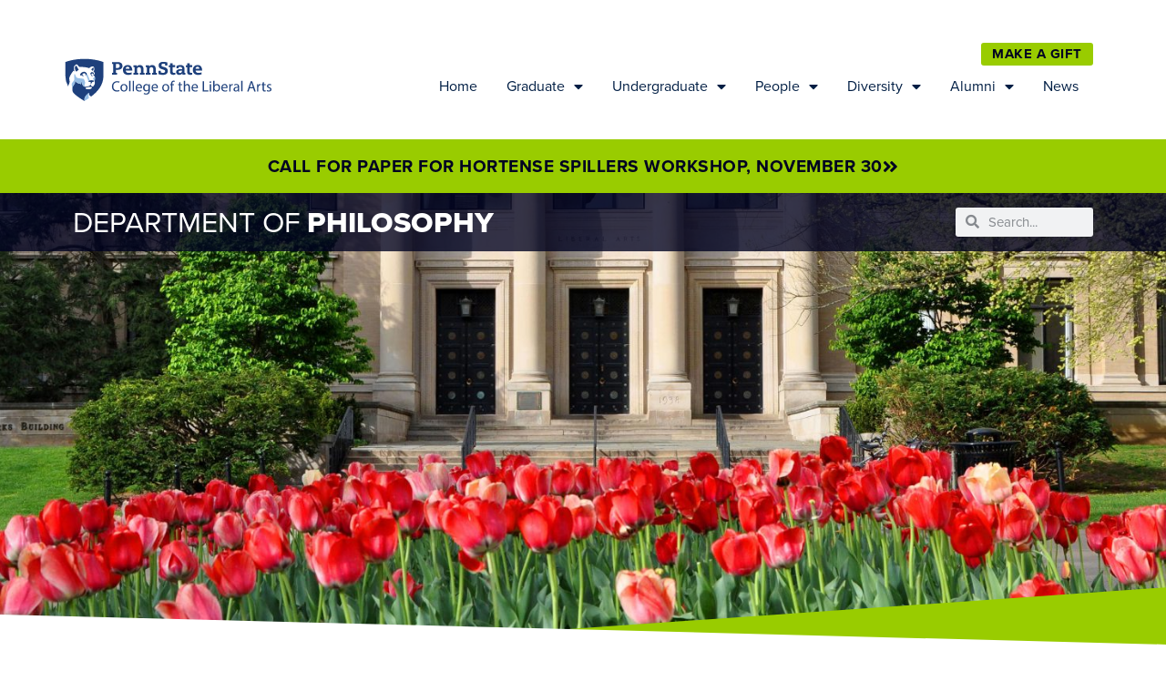

--- FILE ---
content_type: text/html; charset=UTF-8
request_url: https://philosophy.la.psu.edu/people/graduate-faculty/
body_size: 49777
content:
<!doctype html>
<html lang="en-US">
<head>
	<meta charset="UTF-8"><script type="text/javascript">(window.NREUM||(NREUM={})).init={ajax:{deny_list:["bam.nr-data.net"]},feature_flags:["soft_nav"]};(window.NREUM||(NREUM={})).loader_config={licenseKey:"NRJS-9492db17adbd8e5312e",applicationID:"991938872",browserID:"991939255"};;/*! For license information please see nr-loader-rum-1.308.0.min.js.LICENSE.txt */
(()=>{var e,t,r={163:(e,t,r)=>{"use strict";r.d(t,{j:()=>E});var n=r(384),i=r(1741);var a=r(2555);r(860).K7.genericEvents;const s="experimental.resources",o="register",c=e=>{if(!e||"string"!=typeof e)return!1;try{document.createDocumentFragment().querySelector(e)}catch{return!1}return!0};var d=r(2614),u=r(944),l=r(8122);const f="[data-nr-mask]",g=e=>(0,l.a)(e,(()=>{const e={feature_flags:[],experimental:{allow_registered_children:!1,resources:!1},mask_selector:"*",block_selector:"[data-nr-block]",mask_input_options:{color:!1,date:!1,"datetime-local":!1,email:!1,month:!1,number:!1,range:!1,search:!1,tel:!1,text:!1,time:!1,url:!1,week:!1,textarea:!1,select:!1,password:!0}};return{ajax:{deny_list:void 0,block_internal:!0,enabled:!0,autoStart:!0},api:{get allow_registered_children(){return e.feature_flags.includes(o)||e.experimental.allow_registered_children},set allow_registered_children(t){e.experimental.allow_registered_children=t},duplicate_registered_data:!1},browser_consent_mode:{enabled:!1},distributed_tracing:{enabled:void 0,exclude_newrelic_header:void 0,cors_use_newrelic_header:void 0,cors_use_tracecontext_headers:void 0,allowed_origins:void 0},get feature_flags(){return e.feature_flags},set feature_flags(t){e.feature_flags=t},generic_events:{enabled:!0,autoStart:!0},harvest:{interval:30},jserrors:{enabled:!0,autoStart:!0},logging:{enabled:!0,autoStart:!0},metrics:{enabled:!0,autoStart:!0},obfuscate:void 0,page_action:{enabled:!0},page_view_event:{enabled:!0,autoStart:!0},page_view_timing:{enabled:!0,autoStart:!0},performance:{capture_marks:!1,capture_measures:!1,capture_detail:!0,resources:{get enabled(){return e.feature_flags.includes(s)||e.experimental.resources},set enabled(t){e.experimental.resources=t},asset_types:[],first_party_domains:[],ignore_newrelic:!0}},privacy:{cookies_enabled:!0},proxy:{assets:void 0,beacon:void 0},session:{expiresMs:d.wk,inactiveMs:d.BB},session_replay:{autoStart:!0,enabled:!1,preload:!1,sampling_rate:10,error_sampling_rate:100,collect_fonts:!1,inline_images:!1,fix_stylesheets:!0,mask_all_inputs:!0,get mask_text_selector(){return e.mask_selector},set mask_text_selector(t){c(t)?e.mask_selector="".concat(t,",").concat(f):""===t||null===t?e.mask_selector=f:(0,u.R)(5,t)},get block_class(){return"nr-block"},get ignore_class(){return"nr-ignore"},get mask_text_class(){return"nr-mask"},get block_selector(){return e.block_selector},set block_selector(t){c(t)?e.block_selector+=",".concat(t):""!==t&&(0,u.R)(6,t)},get mask_input_options(){return e.mask_input_options},set mask_input_options(t){t&&"object"==typeof t?e.mask_input_options={...t,password:!0}:(0,u.R)(7,t)}},session_trace:{enabled:!0,autoStart:!0},soft_navigations:{enabled:!0,autoStart:!0},spa:{enabled:!0,autoStart:!0},ssl:void 0,user_actions:{enabled:!0,elementAttributes:["id","className","tagName","type"]}}})());var p=r(6154),m=r(9324);let h=0;const v={buildEnv:m.F3,distMethod:m.Xs,version:m.xv,originTime:p.WN},b={consented:!1},y={appMetadata:{},get consented(){return this.session?.state?.consent||b.consented},set consented(e){b.consented=e},customTransaction:void 0,denyList:void 0,disabled:!1,harvester:void 0,isolatedBacklog:!1,isRecording:!1,loaderType:void 0,maxBytes:3e4,obfuscator:void 0,onerror:void 0,ptid:void 0,releaseIds:{},session:void 0,timeKeeper:void 0,registeredEntities:[],jsAttributesMetadata:{bytes:0},get harvestCount(){return++h}},_=e=>{const t=(0,l.a)(e,y),r=Object.keys(v).reduce((e,t)=>(e[t]={value:v[t],writable:!1,configurable:!0,enumerable:!0},e),{});return Object.defineProperties(t,r)};var w=r(5701);const x=e=>{const t=e.startsWith("http");e+="/",r.p=t?e:"https://"+e};var R=r(7836),k=r(3241);const A={accountID:void 0,trustKey:void 0,agentID:void 0,licenseKey:void 0,applicationID:void 0,xpid:void 0},S=e=>(0,l.a)(e,A),T=new Set;function E(e,t={},r,s){let{init:o,info:c,loader_config:d,runtime:u={},exposed:l=!0}=t;if(!c){const e=(0,n.pV)();o=e.init,c=e.info,d=e.loader_config}e.init=g(o||{}),e.loader_config=S(d||{}),c.jsAttributes??={},p.bv&&(c.jsAttributes.isWorker=!0),e.info=(0,a.D)(c);const f=e.init,m=[c.beacon,c.errorBeacon];T.has(e.agentIdentifier)||(f.proxy.assets&&(x(f.proxy.assets),m.push(f.proxy.assets)),f.proxy.beacon&&m.push(f.proxy.beacon),e.beacons=[...m],function(e){const t=(0,n.pV)();Object.getOwnPropertyNames(i.W.prototype).forEach(r=>{const n=i.W.prototype[r];if("function"!=typeof n||"constructor"===n)return;let a=t[r];e[r]&&!1!==e.exposed&&"micro-agent"!==e.runtime?.loaderType&&(t[r]=(...t)=>{const n=e[r](...t);return a?a(...t):n})})}(e),(0,n.US)("activatedFeatures",w.B)),u.denyList=[...f.ajax.deny_list||[],...f.ajax.block_internal?m:[]],u.ptid=e.agentIdentifier,u.loaderType=r,e.runtime=_(u),T.has(e.agentIdentifier)||(e.ee=R.ee.get(e.agentIdentifier),e.exposed=l,(0,k.W)({agentIdentifier:e.agentIdentifier,drained:!!w.B?.[e.agentIdentifier],type:"lifecycle",name:"initialize",feature:void 0,data:e.config})),T.add(e.agentIdentifier)}},384:(e,t,r)=>{"use strict";r.d(t,{NT:()=>s,US:()=>u,Zm:()=>o,bQ:()=>d,dV:()=>c,pV:()=>l});var n=r(6154),i=r(1863),a=r(1910);const s={beacon:"bam.nr-data.net",errorBeacon:"bam.nr-data.net"};function o(){return n.gm.NREUM||(n.gm.NREUM={}),void 0===n.gm.newrelic&&(n.gm.newrelic=n.gm.NREUM),n.gm.NREUM}function c(){let e=o();return e.o||(e.o={ST:n.gm.setTimeout,SI:n.gm.setImmediate||n.gm.setInterval,CT:n.gm.clearTimeout,XHR:n.gm.XMLHttpRequest,REQ:n.gm.Request,EV:n.gm.Event,PR:n.gm.Promise,MO:n.gm.MutationObserver,FETCH:n.gm.fetch,WS:n.gm.WebSocket},(0,a.i)(...Object.values(e.o))),e}function d(e,t){let r=o();r.initializedAgents??={},t.initializedAt={ms:(0,i.t)(),date:new Date},r.initializedAgents[e]=t}function u(e,t){o()[e]=t}function l(){return function(){let e=o();const t=e.info||{};e.info={beacon:s.beacon,errorBeacon:s.errorBeacon,...t}}(),function(){let e=o();const t=e.init||{};e.init={...t}}(),c(),function(){let e=o();const t=e.loader_config||{};e.loader_config={...t}}(),o()}},782:(e,t,r)=>{"use strict";r.d(t,{T:()=>n});const n=r(860).K7.pageViewTiming},860:(e,t,r)=>{"use strict";r.d(t,{$J:()=>u,K7:()=>c,P3:()=>d,XX:()=>i,Yy:()=>o,df:()=>a,qY:()=>n,v4:()=>s});const n="events",i="jserrors",a="browser/blobs",s="rum",o="browser/logs",c={ajax:"ajax",genericEvents:"generic_events",jserrors:i,logging:"logging",metrics:"metrics",pageAction:"page_action",pageViewEvent:"page_view_event",pageViewTiming:"page_view_timing",sessionReplay:"session_replay",sessionTrace:"session_trace",softNav:"soft_navigations",spa:"spa"},d={[c.pageViewEvent]:1,[c.pageViewTiming]:2,[c.metrics]:3,[c.jserrors]:4,[c.spa]:5,[c.ajax]:6,[c.sessionTrace]:7,[c.softNav]:8,[c.sessionReplay]:9,[c.logging]:10,[c.genericEvents]:11},u={[c.pageViewEvent]:s,[c.pageViewTiming]:n,[c.ajax]:n,[c.spa]:n,[c.softNav]:n,[c.metrics]:i,[c.jserrors]:i,[c.sessionTrace]:a,[c.sessionReplay]:a,[c.logging]:o,[c.genericEvents]:"ins"}},944:(e,t,r)=>{"use strict";r.d(t,{R:()=>i});var n=r(3241);function i(e,t){"function"==typeof console.debug&&(console.debug("New Relic Warning: https://github.com/newrelic/newrelic-browser-agent/blob/main/docs/warning-codes.md#".concat(e),t),(0,n.W)({agentIdentifier:null,drained:null,type:"data",name:"warn",feature:"warn",data:{code:e,secondary:t}}))}},1687:(e,t,r)=>{"use strict";r.d(t,{Ak:()=>d,Ze:()=>f,x3:()=>u});var n=r(3241),i=r(7836),a=r(3606),s=r(860),o=r(2646);const c={};function d(e,t){const r={staged:!1,priority:s.P3[t]||0};l(e),c[e].get(t)||c[e].set(t,r)}function u(e,t){e&&c[e]&&(c[e].get(t)&&c[e].delete(t),p(e,t,!1),c[e].size&&g(e))}function l(e){if(!e)throw new Error("agentIdentifier required");c[e]||(c[e]=new Map)}function f(e="",t="feature",r=!1){if(l(e),!e||!c[e].get(t)||r)return p(e,t);c[e].get(t).staged=!0,g(e)}function g(e){const t=Array.from(c[e]);t.every(([e,t])=>t.staged)&&(t.sort((e,t)=>e[1].priority-t[1].priority),t.forEach(([t])=>{c[e].delete(t),p(e,t)}))}function p(e,t,r=!0){const s=e?i.ee.get(e):i.ee,c=a.i.handlers;if(!s.aborted&&s.backlog&&c){if((0,n.W)({agentIdentifier:e,type:"lifecycle",name:"drain",feature:t}),r){const e=s.backlog[t],r=c[t];if(r){for(let t=0;e&&t<e.length;++t)m(e[t],r);Object.entries(r).forEach(([e,t])=>{Object.values(t||{}).forEach(t=>{t[0]?.on&&t[0]?.context()instanceof o.y&&t[0].on(e,t[1])})})}}s.isolatedBacklog||delete c[t],s.backlog[t]=null,s.emit("drain-"+t,[])}}function m(e,t){var r=e[1];Object.values(t[r]||{}).forEach(t=>{var r=e[0];if(t[0]===r){var n=t[1],i=e[3],a=e[2];n.apply(i,a)}})}},1738:(e,t,r)=>{"use strict";r.d(t,{U:()=>g,Y:()=>f});var n=r(3241),i=r(9908),a=r(1863),s=r(944),o=r(5701),c=r(3969),d=r(8362),u=r(860),l=r(4261);function f(e,t,r,a){const f=a||r;!f||f[e]&&f[e]!==d.d.prototype[e]||(f[e]=function(){(0,i.p)(c.xV,["API/"+e+"/called"],void 0,u.K7.metrics,r.ee),(0,n.W)({agentIdentifier:r.agentIdentifier,drained:!!o.B?.[r.agentIdentifier],type:"data",name:"api",feature:l.Pl+e,data:{}});try{return t.apply(this,arguments)}catch(e){(0,s.R)(23,e)}})}function g(e,t,r,n,s){const o=e.info;null===r?delete o.jsAttributes[t]:o.jsAttributes[t]=r,(s||null===r)&&(0,i.p)(l.Pl+n,[(0,a.t)(),t,r],void 0,"session",e.ee)}},1741:(e,t,r)=>{"use strict";r.d(t,{W:()=>a});var n=r(944),i=r(4261);class a{#e(e,...t){if(this[e]!==a.prototype[e])return this[e](...t);(0,n.R)(35,e)}addPageAction(e,t){return this.#e(i.hG,e,t)}register(e){return this.#e(i.eY,e)}recordCustomEvent(e,t){return this.#e(i.fF,e,t)}setPageViewName(e,t){return this.#e(i.Fw,e,t)}setCustomAttribute(e,t,r){return this.#e(i.cD,e,t,r)}noticeError(e,t){return this.#e(i.o5,e,t)}setUserId(e,t=!1){return this.#e(i.Dl,e,t)}setApplicationVersion(e){return this.#e(i.nb,e)}setErrorHandler(e){return this.#e(i.bt,e)}addRelease(e,t){return this.#e(i.k6,e,t)}log(e,t){return this.#e(i.$9,e,t)}start(){return this.#e(i.d3)}finished(e){return this.#e(i.BL,e)}recordReplay(){return this.#e(i.CH)}pauseReplay(){return this.#e(i.Tb)}addToTrace(e){return this.#e(i.U2,e)}setCurrentRouteName(e){return this.#e(i.PA,e)}interaction(e){return this.#e(i.dT,e)}wrapLogger(e,t,r){return this.#e(i.Wb,e,t,r)}measure(e,t){return this.#e(i.V1,e,t)}consent(e){return this.#e(i.Pv,e)}}},1863:(e,t,r)=>{"use strict";function n(){return Math.floor(performance.now())}r.d(t,{t:()=>n})},1910:(e,t,r)=>{"use strict";r.d(t,{i:()=>a});var n=r(944);const i=new Map;function a(...e){return e.every(e=>{if(i.has(e))return i.get(e);const t="function"==typeof e?e.toString():"",r=t.includes("[native code]"),a=t.includes("nrWrapper");return r||a||(0,n.R)(64,e?.name||t),i.set(e,r),r})}},2555:(e,t,r)=>{"use strict";r.d(t,{D:()=>o,f:()=>s});var n=r(384),i=r(8122);const a={beacon:n.NT.beacon,errorBeacon:n.NT.errorBeacon,licenseKey:void 0,applicationID:void 0,sa:void 0,queueTime:void 0,applicationTime:void 0,ttGuid:void 0,user:void 0,account:void 0,product:void 0,extra:void 0,jsAttributes:{},userAttributes:void 0,atts:void 0,transactionName:void 0,tNamePlain:void 0};function s(e){try{return!!e.licenseKey&&!!e.errorBeacon&&!!e.applicationID}catch(e){return!1}}const o=e=>(0,i.a)(e,a)},2614:(e,t,r)=>{"use strict";r.d(t,{BB:()=>s,H3:()=>n,g:()=>d,iL:()=>c,tS:()=>o,uh:()=>i,wk:()=>a});const n="NRBA",i="SESSION",a=144e5,s=18e5,o={STARTED:"session-started",PAUSE:"session-pause",RESET:"session-reset",RESUME:"session-resume",UPDATE:"session-update"},c={SAME_TAB:"same-tab",CROSS_TAB:"cross-tab"},d={OFF:0,FULL:1,ERROR:2}},2646:(e,t,r)=>{"use strict";r.d(t,{y:()=>n});class n{constructor(e){this.contextId=e}}},2843:(e,t,r)=>{"use strict";r.d(t,{G:()=>a,u:()=>i});var n=r(3878);function i(e,t=!1,r,i){(0,n.DD)("visibilitychange",function(){if(t)return void("hidden"===document.visibilityState&&e());e(document.visibilityState)},r,i)}function a(e,t,r){(0,n.sp)("pagehide",e,t,r)}},3241:(e,t,r)=>{"use strict";r.d(t,{W:()=>a});var n=r(6154);const i="newrelic";function a(e={}){try{n.gm.dispatchEvent(new CustomEvent(i,{detail:e}))}catch(e){}}},3606:(e,t,r)=>{"use strict";r.d(t,{i:()=>a});var n=r(9908);a.on=s;var i=a.handlers={};function a(e,t,r,a){s(a||n.d,i,e,t,r)}function s(e,t,r,i,a){a||(a="feature"),e||(e=n.d);var s=t[a]=t[a]||{};(s[r]=s[r]||[]).push([e,i])}},3878:(e,t,r)=>{"use strict";function n(e,t){return{capture:e,passive:!1,signal:t}}function i(e,t,r=!1,i){window.addEventListener(e,t,n(r,i))}function a(e,t,r=!1,i){document.addEventListener(e,t,n(r,i))}r.d(t,{DD:()=>a,jT:()=>n,sp:()=>i})},3969:(e,t,r)=>{"use strict";r.d(t,{TZ:()=>n,XG:()=>o,rs:()=>i,xV:()=>s,z_:()=>a});const n=r(860).K7.metrics,i="sm",a="cm",s="storeSupportabilityMetrics",o="storeEventMetrics"},4234:(e,t,r)=>{"use strict";r.d(t,{W:()=>a});var n=r(7836),i=r(1687);class a{constructor(e,t){this.agentIdentifier=e,this.ee=n.ee.get(e),this.featureName=t,this.blocked=!1}deregisterDrain(){(0,i.x3)(this.agentIdentifier,this.featureName)}}},4261:(e,t,r)=>{"use strict";r.d(t,{$9:()=>d,BL:()=>o,CH:()=>g,Dl:()=>_,Fw:()=>y,PA:()=>h,Pl:()=>n,Pv:()=>k,Tb:()=>l,U2:()=>a,V1:()=>R,Wb:()=>x,bt:()=>b,cD:()=>v,d3:()=>w,dT:()=>c,eY:()=>p,fF:()=>f,hG:()=>i,k6:()=>s,nb:()=>m,o5:()=>u});const n="api-",i="addPageAction",a="addToTrace",s="addRelease",o="finished",c="interaction",d="log",u="noticeError",l="pauseReplay",f="recordCustomEvent",g="recordReplay",p="register",m="setApplicationVersion",h="setCurrentRouteName",v="setCustomAttribute",b="setErrorHandler",y="setPageViewName",_="setUserId",w="start",x="wrapLogger",R="measure",k="consent"},5289:(e,t,r)=>{"use strict";r.d(t,{GG:()=>s,Qr:()=>c,sB:()=>o});var n=r(3878),i=r(6389);function a(){return"undefined"==typeof document||"complete"===document.readyState}function s(e,t){if(a())return e();const r=(0,i.J)(e),s=setInterval(()=>{a()&&(clearInterval(s),r())},500);(0,n.sp)("load",r,t)}function o(e){if(a())return e();(0,n.DD)("DOMContentLoaded",e)}function c(e){if(a())return e();(0,n.sp)("popstate",e)}},5607:(e,t,r)=>{"use strict";r.d(t,{W:()=>n});const n=(0,r(9566).bz)()},5701:(e,t,r)=>{"use strict";r.d(t,{B:()=>a,t:()=>s});var n=r(3241);const i=new Set,a={};function s(e,t){const r=t.agentIdentifier;a[r]??={},e&&"object"==typeof e&&(i.has(r)||(t.ee.emit("rumresp",[e]),a[r]=e,i.add(r),(0,n.W)({agentIdentifier:r,loaded:!0,drained:!0,type:"lifecycle",name:"load",feature:void 0,data:e})))}},6154:(e,t,r)=>{"use strict";r.d(t,{OF:()=>c,RI:()=>i,WN:()=>u,bv:()=>a,eN:()=>l,gm:()=>s,mw:()=>o,sb:()=>d});var n=r(1863);const i="undefined"!=typeof window&&!!window.document,a="undefined"!=typeof WorkerGlobalScope&&("undefined"!=typeof self&&self instanceof WorkerGlobalScope&&self.navigator instanceof WorkerNavigator||"undefined"!=typeof globalThis&&globalThis instanceof WorkerGlobalScope&&globalThis.navigator instanceof WorkerNavigator),s=i?window:"undefined"!=typeof WorkerGlobalScope&&("undefined"!=typeof self&&self instanceof WorkerGlobalScope&&self||"undefined"!=typeof globalThis&&globalThis instanceof WorkerGlobalScope&&globalThis),o=Boolean("hidden"===s?.document?.visibilityState),c=/iPad|iPhone|iPod/.test(s.navigator?.userAgent),d=c&&"undefined"==typeof SharedWorker,u=((()=>{const e=s.navigator?.userAgent?.match(/Firefox[/\s](\d+\.\d+)/);Array.isArray(e)&&e.length>=2&&e[1]})(),Date.now()-(0,n.t)()),l=()=>"undefined"!=typeof PerformanceNavigationTiming&&s?.performance?.getEntriesByType("navigation")?.[0]?.responseStart},6389:(e,t,r)=>{"use strict";function n(e,t=500,r={}){const n=r?.leading||!1;let i;return(...r)=>{n&&void 0===i&&(e.apply(this,r),i=setTimeout(()=>{i=clearTimeout(i)},t)),n||(clearTimeout(i),i=setTimeout(()=>{e.apply(this,r)},t))}}function i(e){let t=!1;return(...r)=>{t||(t=!0,e.apply(this,r))}}r.d(t,{J:()=>i,s:()=>n})},6630:(e,t,r)=>{"use strict";r.d(t,{T:()=>n});const n=r(860).K7.pageViewEvent},7699:(e,t,r)=>{"use strict";r.d(t,{It:()=>a,KC:()=>o,No:()=>i,qh:()=>s});var n=r(860);const i=16e3,a=1e6,s="SESSION_ERROR",o={[n.K7.logging]:!0,[n.K7.genericEvents]:!1,[n.K7.jserrors]:!1,[n.K7.ajax]:!1}},7836:(e,t,r)=>{"use strict";r.d(t,{P:()=>o,ee:()=>c});var n=r(384),i=r(8990),a=r(2646),s=r(5607);const o="nr@context:".concat(s.W),c=function e(t,r){var n={},s={},u={},l=!1;try{l=16===r.length&&d.initializedAgents?.[r]?.runtime.isolatedBacklog}catch(e){}var f={on:p,addEventListener:p,removeEventListener:function(e,t){var r=n[e];if(!r)return;for(var i=0;i<r.length;i++)r[i]===t&&r.splice(i,1)},emit:function(e,r,n,i,a){!1!==a&&(a=!0);if(c.aborted&&!i)return;t&&a&&t.emit(e,r,n);var o=g(n);m(e).forEach(e=>{e.apply(o,r)});var d=v()[s[e]];d&&d.push([f,e,r,o]);return o},get:h,listeners:m,context:g,buffer:function(e,t){const r=v();if(t=t||"feature",f.aborted)return;Object.entries(e||{}).forEach(([e,n])=>{s[n]=t,t in r||(r[t]=[])})},abort:function(){f._aborted=!0,Object.keys(f.backlog).forEach(e=>{delete f.backlog[e]})},isBuffering:function(e){return!!v()[s[e]]},debugId:r,backlog:l?{}:t&&"object"==typeof t.backlog?t.backlog:{},isolatedBacklog:l};return Object.defineProperty(f,"aborted",{get:()=>{let e=f._aborted||!1;return e||(t&&(e=t.aborted),e)}}),f;function g(e){return e&&e instanceof a.y?e:e?(0,i.I)(e,o,()=>new a.y(o)):new a.y(o)}function p(e,t){n[e]=m(e).concat(t)}function m(e){return n[e]||[]}function h(t){return u[t]=u[t]||e(f,t)}function v(){return f.backlog}}(void 0,"globalEE"),d=(0,n.Zm)();d.ee||(d.ee=c)},8122:(e,t,r)=>{"use strict";r.d(t,{a:()=>i});var n=r(944);function i(e,t){try{if(!e||"object"!=typeof e)return(0,n.R)(3);if(!t||"object"!=typeof t)return(0,n.R)(4);const r=Object.create(Object.getPrototypeOf(t),Object.getOwnPropertyDescriptors(t)),a=0===Object.keys(r).length?e:r;for(let s in a)if(void 0!==e[s])try{if(null===e[s]){r[s]=null;continue}Array.isArray(e[s])&&Array.isArray(t[s])?r[s]=Array.from(new Set([...e[s],...t[s]])):"object"==typeof e[s]&&"object"==typeof t[s]?r[s]=i(e[s],t[s]):r[s]=e[s]}catch(e){r[s]||(0,n.R)(1,e)}return r}catch(e){(0,n.R)(2,e)}}},8362:(e,t,r)=>{"use strict";r.d(t,{d:()=>a});var n=r(9566),i=r(1741);class a extends i.W{agentIdentifier=(0,n.LA)(16)}},8374:(e,t,r)=>{r.nc=(()=>{try{return document?.currentScript?.nonce}catch(e){}return""})()},8990:(e,t,r)=>{"use strict";r.d(t,{I:()=>i});var n=Object.prototype.hasOwnProperty;function i(e,t,r){if(n.call(e,t))return e[t];var i=r();if(Object.defineProperty&&Object.keys)try{return Object.defineProperty(e,t,{value:i,writable:!0,enumerable:!1}),i}catch(e){}return e[t]=i,i}},9324:(e,t,r)=>{"use strict";r.d(t,{F3:()=>i,Xs:()=>a,xv:()=>n});const n="1.308.0",i="PROD",a="CDN"},9566:(e,t,r)=>{"use strict";r.d(t,{LA:()=>o,bz:()=>s});var n=r(6154);const i="xxxxxxxx-xxxx-4xxx-yxxx-xxxxxxxxxxxx";function a(e,t){return e?15&e[t]:16*Math.random()|0}function s(){const e=n.gm?.crypto||n.gm?.msCrypto;let t,r=0;return e&&e.getRandomValues&&(t=e.getRandomValues(new Uint8Array(30))),i.split("").map(e=>"x"===e?a(t,r++).toString(16):"y"===e?(3&a()|8).toString(16):e).join("")}function o(e){const t=n.gm?.crypto||n.gm?.msCrypto;let r,i=0;t&&t.getRandomValues&&(r=t.getRandomValues(new Uint8Array(e)));const s=[];for(var o=0;o<e;o++)s.push(a(r,i++).toString(16));return s.join("")}},9908:(e,t,r)=>{"use strict";r.d(t,{d:()=>n,p:()=>i});var n=r(7836).ee.get("handle");function i(e,t,r,i,a){a?(a.buffer([e],i),a.emit(e,t,r)):(n.buffer([e],i),n.emit(e,t,r))}}},n={};function i(e){var t=n[e];if(void 0!==t)return t.exports;var a=n[e]={exports:{}};return r[e](a,a.exports,i),a.exports}i.m=r,i.d=(e,t)=>{for(var r in t)i.o(t,r)&&!i.o(e,r)&&Object.defineProperty(e,r,{enumerable:!0,get:t[r]})},i.f={},i.e=e=>Promise.all(Object.keys(i.f).reduce((t,r)=>(i.f[r](e,t),t),[])),i.u=e=>"nr-rum-1.308.0.min.js",i.o=(e,t)=>Object.prototype.hasOwnProperty.call(e,t),e={},t="NRBA-1.308.0.PROD:",i.l=(r,n,a,s)=>{if(e[r])e[r].push(n);else{var o,c;if(void 0!==a)for(var d=document.getElementsByTagName("script"),u=0;u<d.length;u++){var l=d[u];if(l.getAttribute("src")==r||l.getAttribute("data-webpack")==t+a){o=l;break}}if(!o){c=!0;var f={296:"sha512-+MIMDsOcckGXa1EdWHqFNv7P+JUkd5kQwCBr3KE6uCvnsBNUrdSt4a/3/L4j4TxtnaMNjHpza2/erNQbpacJQA=="};(o=document.createElement("script")).charset="utf-8",i.nc&&o.setAttribute("nonce",i.nc),o.setAttribute("data-webpack",t+a),o.src=r,0!==o.src.indexOf(window.location.origin+"/")&&(o.crossOrigin="anonymous"),f[s]&&(o.integrity=f[s])}e[r]=[n];var g=(t,n)=>{o.onerror=o.onload=null,clearTimeout(p);var i=e[r];if(delete e[r],o.parentNode&&o.parentNode.removeChild(o),i&&i.forEach(e=>e(n)),t)return t(n)},p=setTimeout(g.bind(null,void 0,{type:"timeout",target:o}),12e4);o.onerror=g.bind(null,o.onerror),o.onload=g.bind(null,o.onload),c&&document.head.appendChild(o)}},i.r=e=>{"undefined"!=typeof Symbol&&Symbol.toStringTag&&Object.defineProperty(e,Symbol.toStringTag,{value:"Module"}),Object.defineProperty(e,"__esModule",{value:!0})},i.p="https://js-agent.newrelic.com/",(()=>{var e={374:0,840:0};i.f.j=(t,r)=>{var n=i.o(e,t)?e[t]:void 0;if(0!==n)if(n)r.push(n[2]);else{var a=new Promise((r,i)=>n=e[t]=[r,i]);r.push(n[2]=a);var s=i.p+i.u(t),o=new Error;i.l(s,r=>{if(i.o(e,t)&&(0!==(n=e[t])&&(e[t]=void 0),n)){var a=r&&("load"===r.type?"missing":r.type),s=r&&r.target&&r.target.src;o.message="Loading chunk "+t+" failed: ("+a+": "+s+")",o.name="ChunkLoadError",o.type=a,o.request=s,n[1](o)}},"chunk-"+t,t)}};var t=(t,r)=>{var n,a,[s,o,c]=r,d=0;if(s.some(t=>0!==e[t])){for(n in o)i.o(o,n)&&(i.m[n]=o[n]);if(c)c(i)}for(t&&t(r);d<s.length;d++)a=s[d],i.o(e,a)&&e[a]&&e[a][0](),e[a]=0},r=self["webpackChunk:NRBA-1.308.0.PROD"]=self["webpackChunk:NRBA-1.308.0.PROD"]||[];r.forEach(t.bind(null,0)),r.push=t.bind(null,r.push.bind(r))})(),(()=>{"use strict";i(8374);var e=i(8362),t=i(860);const r=Object.values(t.K7);var n=i(163);var a=i(9908),s=i(1863),o=i(4261),c=i(1738);var d=i(1687),u=i(4234),l=i(5289),f=i(6154),g=i(944),p=i(384);const m=e=>f.RI&&!0===e?.privacy.cookies_enabled;function h(e){return!!(0,p.dV)().o.MO&&m(e)&&!0===e?.session_trace.enabled}var v=i(6389),b=i(7699);class y extends u.W{constructor(e,t){super(e.agentIdentifier,t),this.agentRef=e,this.abortHandler=void 0,this.featAggregate=void 0,this.loadedSuccessfully=void 0,this.onAggregateImported=new Promise(e=>{this.loadedSuccessfully=e}),this.deferred=Promise.resolve(),!1===e.init[this.featureName].autoStart?this.deferred=new Promise((t,r)=>{this.ee.on("manual-start-all",(0,v.J)(()=>{(0,d.Ak)(e.agentIdentifier,this.featureName),t()}))}):(0,d.Ak)(e.agentIdentifier,t)}importAggregator(e,t,r={}){if(this.featAggregate)return;const n=async()=>{let n;await this.deferred;try{if(m(e.init)){const{setupAgentSession:t}=await i.e(296).then(i.bind(i,3305));n=t(e)}}catch(e){(0,g.R)(20,e),this.ee.emit("internal-error",[e]),(0,a.p)(b.qh,[e],void 0,this.featureName,this.ee)}try{if(!this.#t(this.featureName,n,e.init))return(0,d.Ze)(this.agentIdentifier,this.featureName),void this.loadedSuccessfully(!1);const{Aggregate:i}=await t();this.featAggregate=new i(e,r),e.runtime.harvester.initializedAggregates.push(this.featAggregate),this.loadedSuccessfully(!0)}catch(e){(0,g.R)(34,e),this.abortHandler?.(),(0,d.Ze)(this.agentIdentifier,this.featureName,!0),this.loadedSuccessfully(!1),this.ee&&this.ee.abort()}};f.RI?(0,l.GG)(()=>n(),!0):n()}#t(e,r,n){if(this.blocked)return!1;switch(e){case t.K7.sessionReplay:return h(n)&&!!r;case t.K7.sessionTrace:return!!r;default:return!0}}}var _=i(6630),w=i(2614),x=i(3241);class R extends y{static featureName=_.T;constructor(e){var t;super(e,_.T),this.setupInspectionEvents(e.agentIdentifier),t=e,(0,c.Y)(o.Fw,function(e,r){"string"==typeof e&&("/"!==e.charAt(0)&&(e="/"+e),t.runtime.customTransaction=(r||"http://custom.transaction")+e,(0,a.p)(o.Pl+o.Fw,[(0,s.t)()],void 0,void 0,t.ee))},t),this.importAggregator(e,()=>i.e(296).then(i.bind(i,3943)))}setupInspectionEvents(e){const t=(t,r)=>{t&&(0,x.W)({agentIdentifier:e,timeStamp:t.timeStamp,loaded:"complete"===t.target.readyState,type:"window",name:r,data:t.target.location+""})};(0,l.sB)(e=>{t(e,"DOMContentLoaded")}),(0,l.GG)(e=>{t(e,"load")}),(0,l.Qr)(e=>{t(e,"navigate")}),this.ee.on(w.tS.UPDATE,(t,r)=>{(0,x.W)({agentIdentifier:e,type:"lifecycle",name:"session",data:r})})}}class k extends e.d{constructor(e){var t;(super(),f.gm)?(this.features={},(0,p.bQ)(this.agentIdentifier,this),this.desiredFeatures=new Set(e.features||[]),this.desiredFeatures.add(R),(0,n.j)(this,e,e.loaderType||"agent"),t=this,(0,c.Y)(o.cD,function(e,r,n=!1){if("string"==typeof e){if(["string","number","boolean"].includes(typeof r)||null===r)return(0,c.U)(t,e,r,o.cD,n);(0,g.R)(40,typeof r)}else(0,g.R)(39,typeof e)},t),function(e){(0,c.Y)(o.Dl,function(t,r=!1){if("string"!=typeof t&&null!==t)return void(0,g.R)(41,typeof t);const n=e.info.jsAttributes["enduser.id"];r&&null!=n&&n!==t?(0,a.p)(o.Pl+"setUserIdAndResetSession",[t],void 0,"session",e.ee):(0,c.U)(e,"enduser.id",t,o.Dl,!0)},e)}(this),function(e){(0,c.Y)(o.nb,function(t){if("string"==typeof t||null===t)return(0,c.U)(e,"application.version",t,o.nb,!1);(0,g.R)(42,typeof t)},e)}(this),function(e){(0,c.Y)(o.d3,function(){e.ee.emit("manual-start-all")},e)}(this),function(e){(0,c.Y)(o.Pv,function(t=!0){if("boolean"==typeof t){if((0,a.p)(o.Pl+o.Pv,[t],void 0,"session",e.ee),e.runtime.consented=t,t){const t=e.features.page_view_event;t.onAggregateImported.then(e=>{const r=t.featAggregate;e&&!r.sentRum&&r.sendRum()})}}else(0,g.R)(65,typeof t)},e)}(this),this.run()):(0,g.R)(21)}get config(){return{info:this.info,init:this.init,loader_config:this.loader_config,runtime:this.runtime}}get api(){return this}run(){try{const e=function(e){const t={};return r.forEach(r=>{t[r]=!!e[r]?.enabled}),t}(this.init),n=[...this.desiredFeatures];n.sort((e,r)=>t.P3[e.featureName]-t.P3[r.featureName]),n.forEach(r=>{if(!e[r.featureName]&&r.featureName!==t.K7.pageViewEvent)return;if(r.featureName===t.K7.spa)return void(0,g.R)(67);const n=function(e){switch(e){case t.K7.ajax:return[t.K7.jserrors];case t.K7.sessionTrace:return[t.K7.ajax,t.K7.pageViewEvent];case t.K7.sessionReplay:return[t.K7.sessionTrace];case t.K7.pageViewTiming:return[t.K7.pageViewEvent];default:return[]}}(r.featureName).filter(e=>!(e in this.features));n.length>0&&(0,g.R)(36,{targetFeature:r.featureName,missingDependencies:n}),this.features[r.featureName]=new r(this)})}catch(e){(0,g.R)(22,e);for(const e in this.features)this.features[e].abortHandler?.();const t=(0,p.Zm)();delete t.initializedAgents[this.agentIdentifier]?.features,delete this.sharedAggregator;return t.ee.get(this.agentIdentifier).abort(),!1}}}var A=i(2843),S=i(782);class T extends y{static featureName=S.T;constructor(e){super(e,S.T),f.RI&&((0,A.u)(()=>(0,a.p)("docHidden",[(0,s.t)()],void 0,S.T,this.ee),!0),(0,A.G)(()=>(0,a.p)("winPagehide",[(0,s.t)()],void 0,S.T,this.ee)),this.importAggregator(e,()=>i.e(296).then(i.bind(i,2117))))}}var E=i(3969);class I extends y{static featureName=E.TZ;constructor(e){super(e,E.TZ),f.RI&&document.addEventListener("securitypolicyviolation",e=>{(0,a.p)(E.xV,["Generic/CSPViolation/Detected"],void 0,this.featureName,this.ee)}),this.importAggregator(e,()=>i.e(296).then(i.bind(i,9623)))}}new k({features:[R,T,I],loaderType:"lite"})})()})();</script>
	<meta name="viewport" content="width=device-width, initial-scale=1">
	<link rel="profile" href="https://gmpg.org/xfn/11">
	<meta name='robots' content='index, follow, max-image-preview:large, max-snippet:-1, max-video-preview:-1' />

	<!-- This site is optimized with the Yoast SEO plugin v23.1 - https://yoast.com/wordpress/plugins/seo/ -->
	<title>Graduate Faculty - Department of Philosophy</title>
	<link rel="canonical" href="https://philosophy.la.psu.edu/people/graduate-faculty/" />
	<meta property="og:locale" content="en_US" />
	<meta property="og:type" content="article" />
	<meta property="og:title" content="Graduate Faculty - Department of Philosophy" />
	<meta property="og:url" content="https://philosophy.la.psu.edu/people/graduate-faculty/" />
	<meta property="og:site_name" content="Department of Philosophy" />
	<meta property="article:modified_time" content="2021-04-01T18:54:01+00:00" />
	<meta name="twitter:card" content="summary_large_image" />
	<script type="application/ld+json" class="yoast-schema-graph">{"@context":"https://schema.org","@graph":[{"@type":"WebPage","@id":"https://philosophy.la.psu.edu/people/graduate-faculty/","url":"https://philosophy.la.psu.edu/people/graduate-faculty/","name":"Graduate Faculty - Department of Philosophy","isPartOf":{"@id":"https://philosophy.la.psu.edu/#website"},"datePublished":"2021-04-01T18:51:15+00:00","dateModified":"2021-04-01T18:54:01+00:00","breadcrumb":{"@id":"https://philosophy.la.psu.edu/people/graduate-faculty/#breadcrumb"},"inLanguage":"en-US","potentialAction":[{"@type":"ReadAction","target":["https://philosophy.la.psu.edu/people/graduate-faculty/"]}]},{"@type":"BreadcrumbList","@id":"https://philosophy.la.psu.edu/people/graduate-faculty/#breadcrumb","itemListElement":[{"@type":"ListItem","position":1,"name":"Home","item":"https://philosophy.la.psu.edu/"},{"@type":"ListItem","position":2,"name":"People","item":"https://philosophy.la.psu.edu/people/"},{"@type":"ListItem","position":3,"name":"Graduate Faculty"}]},{"@type":"WebSite","@id":"https://philosophy.la.psu.edu/#website","url":"https://philosophy.la.psu.edu/","name":"Department of Philosophy","description":"The Department of Philosophy at Penn State University offers a comprehensive program exploring fundamental questions about existence, knowledge, ethics, and more. Through critical thinking and rigorous analysis, students engage with diverse philosophical traditions and develop valuable skills in logic, argumentation, and interpretation.","potentialAction":[{"@type":"SearchAction","target":{"@type":"EntryPoint","urlTemplate":"https://philosophy.la.psu.edu/?s={search_term_string}"},"query-input":"required name=search_term_string"}],"inLanguage":"en-US"}]}</script>
	<!-- / Yoast SEO plugin. -->


<link rel='dns-prefetch' href='//philosophy.la.psu.edu' />
<link rel="alternate" type="application/rss+xml" title="Department of Philosophy &raquo; Feed" href="https://philosophy.la.psu.edu/feed/" />
<script>
window._wpemojiSettings = {"baseUrl":"https:\/\/s.w.org\/images\/core\/emoji\/15.0.3\/72x72\/","ext":".png","svgUrl":"https:\/\/s.w.org\/images\/core\/emoji\/15.0.3\/svg\/","svgExt":".svg","source":{"concatemoji":"https:\/\/philosophy.la.psu.edu\/wp-includes\/js\/wp-emoji-release.min.js?ver=6.6.1"}};
/*! This file is auto-generated */
!function(i,n){var o,s,e;function c(e){try{var t={supportTests:e,timestamp:(new Date).valueOf()};sessionStorage.setItem(o,JSON.stringify(t))}catch(e){}}function p(e,t,n){e.clearRect(0,0,e.canvas.width,e.canvas.height),e.fillText(t,0,0);var t=new Uint32Array(e.getImageData(0,0,e.canvas.width,e.canvas.height).data),r=(e.clearRect(0,0,e.canvas.width,e.canvas.height),e.fillText(n,0,0),new Uint32Array(e.getImageData(0,0,e.canvas.width,e.canvas.height).data));return t.every(function(e,t){return e===r[t]})}function u(e,t,n){switch(t){case"flag":return n(e,"\ud83c\udff3\ufe0f\u200d\u26a7\ufe0f","\ud83c\udff3\ufe0f\u200b\u26a7\ufe0f")?!1:!n(e,"\ud83c\uddfa\ud83c\uddf3","\ud83c\uddfa\u200b\ud83c\uddf3")&&!n(e,"\ud83c\udff4\udb40\udc67\udb40\udc62\udb40\udc65\udb40\udc6e\udb40\udc67\udb40\udc7f","\ud83c\udff4\u200b\udb40\udc67\u200b\udb40\udc62\u200b\udb40\udc65\u200b\udb40\udc6e\u200b\udb40\udc67\u200b\udb40\udc7f");case"emoji":return!n(e,"\ud83d\udc26\u200d\u2b1b","\ud83d\udc26\u200b\u2b1b")}return!1}function f(e,t,n){var r="undefined"!=typeof WorkerGlobalScope&&self instanceof WorkerGlobalScope?new OffscreenCanvas(300,150):i.createElement("canvas"),a=r.getContext("2d",{willReadFrequently:!0}),o=(a.textBaseline="top",a.font="600 32px Arial",{});return e.forEach(function(e){o[e]=t(a,e,n)}),o}function t(e){var t=i.createElement("script");t.src=e,t.defer=!0,i.head.appendChild(t)}"undefined"!=typeof Promise&&(o="wpEmojiSettingsSupports",s=["flag","emoji"],n.supports={everything:!0,everythingExceptFlag:!0},e=new Promise(function(e){i.addEventListener("DOMContentLoaded",e,{once:!0})}),new Promise(function(t){var n=function(){try{var e=JSON.parse(sessionStorage.getItem(o));if("object"==typeof e&&"number"==typeof e.timestamp&&(new Date).valueOf()<e.timestamp+604800&&"object"==typeof e.supportTests)return e.supportTests}catch(e){}return null}();if(!n){if("undefined"!=typeof Worker&&"undefined"!=typeof OffscreenCanvas&&"undefined"!=typeof URL&&URL.createObjectURL&&"undefined"!=typeof Blob)try{var e="postMessage("+f.toString()+"("+[JSON.stringify(s),u.toString(),p.toString()].join(",")+"));",r=new Blob([e],{type:"text/javascript"}),a=new Worker(URL.createObjectURL(r),{name:"wpTestEmojiSupports"});return void(a.onmessage=function(e){c(n=e.data),a.terminate(),t(n)})}catch(e){}c(n=f(s,u,p))}t(n)}).then(function(e){for(var t in e)n.supports[t]=e[t],n.supports.everything=n.supports.everything&&n.supports[t],"flag"!==t&&(n.supports.everythingExceptFlag=n.supports.everythingExceptFlag&&n.supports[t]);n.supports.everythingExceptFlag=n.supports.everythingExceptFlag&&!n.supports.flag,n.DOMReady=!1,n.readyCallback=function(){n.DOMReady=!0}}).then(function(){return e}).then(function(){var e;n.supports.everything||(n.readyCallback(),(e=n.source||{}).concatemoji?t(e.concatemoji):e.wpemoji&&e.twemoji&&(t(e.twemoji),t(e.wpemoji)))}))}((window,document),window._wpemojiSettings);
</script>
<link rel="stylesheet" type="text/css" href="https://use.typekit.net/wmk8hrs.css"><link rel='stylesheet' id='hello-elementor-theme-style-css' href='https://philosophy.la.psu.edu/wp-content/themes/hello-elementor/theme.min.css?ver=3.1.1' media='all' />
<link rel='stylesheet' id='jet-menu-hello-css' href='https://philosophy.la.psu.edu/wp-content/plugins/jet-menu/integration/themes/hello-elementor/assets/css/style.css?ver=2.4.4' media='all' />
<style id='wp-emoji-styles-inline-css'>

	img.wp-smiley, img.emoji {
		display: inline !important;
		border: none !important;
		box-shadow: none !important;
		height: 1em !important;
		width: 1em !important;
		margin: 0 0.07em !important;
		vertical-align: -0.1em !important;
		background: none !important;
		padding: 0 !important;
	}
</style>
<link rel='stylesheet' id='wp-block-library-css' href='https://philosophy.la.psu.edu/wp-includes/css/dist/block-library/style.min.css?ver=6.6.1' media='all' />
<link rel='stylesheet' id='jet-engine-frontend-css' href='https://philosophy.la.psu.edu/wp-content/plugins/jet-engine/assets/css/frontend.css?ver=3.5.3' media='all' />
<style id='classic-theme-styles-inline-css'>
/*! This file is auto-generated */
.wp-block-button__link{color:#fff;background-color:#32373c;border-radius:9999px;box-shadow:none;text-decoration:none;padding:calc(.667em + 2px) calc(1.333em + 2px);font-size:1.125em}.wp-block-file__button{background:#32373c;color:#fff;text-decoration:none}
</style>
<style id='global-styles-inline-css'>
:root{--wp--preset--aspect-ratio--square: 1;--wp--preset--aspect-ratio--4-3: 4/3;--wp--preset--aspect-ratio--3-4: 3/4;--wp--preset--aspect-ratio--3-2: 3/2;--wp--preset--aspect-ratio--2-3: 2/3;--wp--preset--aspect-ratio--16-9: 16/9;--wp--preset--aspect-ratio--9-16: 9/16;--wp--preset--color--black: #000000;--wp--preset--color--cyan-bluish-gray: #abb8c3;--wp--preset--color--white: #ffffff;--wp--preset--color--pale-pink: #f78da7;--wp--preset--color--vivid-red: #cf2e2e;--wp--preset--color--luminous-vivid-orange: #ff6900;--wp--preset--color--luminous-vivid-amber: #fcb900;--wp--preset--color--light-green-cyan: #7bdcb5;--wp--preset--color--vivid-green-cyan: #00d084;--wp--preset--color--pale-cyan-blue: #8ed1fc;--wp--preset--color--vivid-cyan-blue: #0693e3;--wp--preset--color--vivid-purple: #9b51e0;--wp--preset--gradient--vivid-cyan-blue-to-vivid-purple: linear-gradient(135deg,rgba(6,147,227,1) 0%,rgb(155,81,224) 100%);--wp--preset--gradient--light-green-cyan-to-vivid-green-cyan: linear-gradient(135deg,rgb(122,220,180) 0%,rgb(0,208,130) 100%);--wp--preset--gradient--luminous-vivid-amber-to-luminous-vivid-orange: linear-gradient(135deg,rgba(252,185,0,1) 0%,rgba(255,105,0,1) 100%);--wp--preset--gradient--luminous-vivid-orange-to-vivid-red: linear-gradient(135deg,rgba(255,105,0,1) 0%,rgb(207,46,46) 100%);--wp--preset--gradient--very-light-gray-to-cyan-bluish-gray: linear-gradient(135deg,rgb(238,238,238) 0%,rgb(169,184,195) 100%);--wp--preset--gradient--cool-to-warm-spectrum: linear-gradient(135deg,rgb(74,234,220) 0%,rgb(151,120,209) 20%,rgb(207,42,186) 40%,rgb(238,44,130) 60%,rgb(251,105,98) 80%,rgb(254,248,76) 100%);--wp--preset--gradient--blush-light-purple: linear-gradient(135deg,rgb(255,206,236) 0%,rgb(152,150,240) 100%);--wp--preset--gradient--blush-bordeaux: linear-gradient(135deg,rgb(254,205,165) 0%,rgb(254,45,45) 50%,rgb(107,0,62) 100%);--wp--preset--gradient--luminous-dusk: linear-gradient(135deg,rgb(255,203,112) 0%,rgb(199,81,192) 50%,rgb(65,88,208) 100%);--wp--preset--gradient--pale-ocean: linear-gradient(135deg,rgb(255,245,203) 0%,rgb(182,227,212) 50%,rgb(51,167,181) 100%);--wp--preset--gradient--electric-grass: linear-gradient(135deg,rgb(202,248,128) 0%,rgb(113,206,126) 100%);--wp--preset--gradient--midnight: linear-gradient(135deg,rgb(2,3,129) 0%,rgb(40,116,252) 100%);--wp--preset--font-size--small: 13px;--wp--preset--font-size--medium: 20px;--wp--preset--font-size--large: 36px;--wp--preset--font-size--x-large: 42px;--wp--preset--spacing--20: 0.44rem;--wp--preset--spacing--30: 0.67rem;--wp--preset--spacing--40: 1rem;--wp--preset--spacing--50: 1.5rem;--wp--preset--spacing--60: 2.25rem;--wp--preset--spacing--70: 3.38rem;--wp--preset--spacing--80: 5.06rem;--wp--preset--shadow--natural: 6px 6px 9px rgba(0, 0, 0, 0.2);--wp--preset--shadow--deep: 12px 12px 50px rgba(0, 0, 0, 0.4);--wp--preset--shadow--sharp: 6px 6px 0px rgba(0, 0, 0, 0.2);--wp--preset--shadow--outlined: 6px 6px 0px -3px rgba(255, 255, 255, 1), 6px 6px rgba(0, 0, 0, 1);--wp--preset--shadow--crisp: 6px 6px 0px rgba(0, 0, 0, 1);}:where(.is-layout-flex){gap: 0.5em;}:where(.is-layout-grid){gap: 0.5em;}body .is-layout-flex{display: flex;}.is-layout-flex{flex-wrap: wrap;align-items: center;}.is-layout-flex > :is(*, div){margin: 0;}body .is-layout-grid{display: grid;}.is-layout-grid > :is(*, div){margin: 0;}:where(.wp-block-columns.is-layout-flex){gap: 2em;}:where(.wp-block-columns.is-layout-grid){gap: 2em;}:where(.wp-block-post-template.is-layout-flex){gap: 1.25em;}:where(.wp-block-post-template.is-layout-grid){gap: 1.25em;}.has-black-color{color: var(--wp--preset--color--black) !important;}.has-cyan-bluish-gray-color{color: var(--wp--preset--color--cyan-bluish-gray) !important;}.has-white-color{color: var(--wp--preset--color--white) !important;}.has-pale-pink-color{color: var(--wp--preset--color--pale-pink) !important;}.has-vivid-red-color{color: var(--wp--preset--color--vivid-red) !important;}.has-luminous-vivid-orange-color{color: var(--wp--preset--color--luminous-vivid-orange) !important;}.has-luminous-vivid-amber-color{color: var(--wp--preset--color--luminous-vivid-amber) !important;}.has-light-green-cyan-color{color: var(--wp--preset--color--light-green-cyan) !important;}.has-vivid-green-cyan-color{color: var(--wp--preset--color--vivid-green-cyan) !important;}.has-pale-cyan-blue-color{color: var(--wp--preset--color--pale-cyan-blue) !important;}.has-vivid-cyan-blue-color{color: var(--wp--preset--color--vivid-cyan-blue) !important;}.has-vivid-purple-color{color: var(--wp--preset--color--vivid-purple) !important;}.has-black-background-color{background-color: var(--wp--preset--color--black) !important;}.has-cyan-bluish-gray-background-color{background-color: var(--wp--preset--color--cyan-bluish-gray) !important;}.has-white-background-color{background-color: var(--wp--preset--color--white) !important;}.has-pale-pink-background-color{background-color: var(--wp--preset--color--pale-pink) !important;}.has-vivid-red-background-color{background-color: var(--wp--preset--color--vivid-red) !important;}.has-luminous-vivid-orange-background-color{background-color: var(--wp--preset--color--luminous-vivid-orange) !important;}.has-luminous-vivid-amber-background-color{background-color: var(--wp--preset--color--luminous-vivid-amber) !important;}.has-light-green-cyan-background-color{background-color: var(--wp--preset--color--light-green-cyan) !important;}.has-vivid-green-cyan-background-color{background-color: var(--wp--preset--color--vivid-green-cyan) !important;}.has-pale-cyan-blue-background-color{background-color: var(--wp--preset--color--pale-cyan-blue) !important;}.has-vivid-cyan-blue-background-color{background-color: var(--wp--preset--color--vivid-cyan-blue) !important;}.has-vivid-purple-background-color{background-color: var(--wp--preset--color--vivid-purple) !important;}.has-black-border-color{border-color: var(--wp--preset--color--black) !important;}.has-cyan-bluish-gray-border-color{border-color: var(--wp--preset--color--cyan-bluish-gray) !important;}.has-white-border-color{border-color: var(--wp--preset--color--white) !important;}.has-pale-pink-border-color{border-color: var(--wp--preset--color--pale-pink) !important;}.has-vivid-red-border-color{border-color: var(--wp--preset--color--vivid-red) !important;}.has-luminous-vivid-orange-border-color{border-color: var(--wp--preset--color--luminous-vivid-orange) !important;}.has-luminous-vivid-amber-border-color{border-color: var(--wp--preset--color--luminous-vivid-amber) !important;}.has-light-green-cyan-border-color{border-color: var(--wp--preset--color--light-green-cyan) !important;}.has-vivid-green-cyan-border-color{border-color: var(--wp--preset--color--vivid-green-cyan) !important;}.has-pale-cyan-blue-border-color{border-color: var(--wp--preset--color--pale-cyan-blue) !important;}.has-vivid-cyan-blue-border-color{border-color: var(--wp--preset--color--vivid-cyan-blue) !important;}.has-vivid-purple-border-color{border-color: var(--wp--preset--color--vivid-purple) !important;}.has-vivid-cyan-blue-to-vivid-purple-gradient-background{background: var(--wp--preset--gradient--vivid-cyan-blue-to-vivid-purple) !important;}.has-light-green-cyan-to-vivid-green-cyan-gradient-background{background: var(--wp--preset--gradient--light-green-cyan-to-vivid-green-cyan) !important;}.has-luminous-vivid-amber-to-luminous-vivid-orange-gradient-background{background: var(--wp--preset--gradient--luminous-vivid-amber-to-luminous-vivid-orange) !important;}.has-luminous-vivid-orange-to-vivid-red-gradient-background{background: var(--wp--preset--gradient--luminous-vivid-orange-to-vivid-red) !important;}.has-very-light-gray-to-cyan-bluish-gray-gradient-background{background: var(--wp--preset--gradient--very-light-gray-to-cyan-bluish-gray) !important;}.has-cool-to-warm-spectrum-gradient-background{background: var(--wp--preset--gradient--cool-to-warm-spectrum) !important;}.has-blush-light-purple-gradient-background{background: var(--wp--preset--gradient--blush-light-purple) !important;}.has-blush-bordeaux-gradient-background{background: var(--wp--preset--gradient--blush-bordeaux) !important;}.has-luminous-dusk-gradient-background{background: var(--wp--preset--gradient--luminous-dusk) !important;}.has-pale-ocean-gradient-background{background: var(--wp--preset--gradient--pale-ocean) !important;}.has-electric-grass-gradient-background{background: var(--wp--preset--gradient--electric-grass) !important;}.has-midnight-gradient-background{background: var(--wp--preset--gradient--midnight) !important;}.has-small-font-size{font-size: var(--wp--preset--font-size--small) !important;}.has-medium-font-size{font-size: var(--wp--preset--font-size--medium) !important;}.has-large-font-size{font-size: var(--wp--preset--font-size--large) !important;}.has-x-large-font-size{font-size: var(--wp--preset--font-size--x-large) !important;}
:where(.wp-block-post-template.is-layout-flex){gap: 1.25em;}:where(.wp-block-post-template.is-layout-grid){gap: 1.25em;}
:where(.wp-block-columns.is-layout-flex){gap: 2em;}:where(.wp-block-columns.is-layout-grid){gap: 2em;}
:root :where(.wp-block-pullquote){font-size: 1.5em;line-height: 1.6;}
</style>
<link rel='stylesheet' id='socketlabs-css' href='https://philosophy.la.psu.edu/wp-content/plugins/socketlabs/public/css/socketlabs-public.css?ver=1.0.14' media='all' />
<link rel='stylesheet' id='widget-detector-elementor-css' href='https://philosophy.la.psu.edu/wp-content/plugins/widget-detector-elementor/public/css/widget-detector-elementor-public.css?ver=1' media='all' />
<link rel='stylesheet' id='hello-elementor-css' href='https://philosophy.la.psu.edu/wp-content/themes/hello-elementor/style.min.css?ver=3.1.1' media='all' />
<link rel='stylesheet' id='hello-elementor-header-footer-css' href='https://philosophy.la.psu.edu/wp-content/themes/hello-elementor/header-footer.min.css?ver=3.1.1' media='all' />
<link rel='stylesheet' id='jet-menu-public-styles-css' href='https://philosophy.la.psu.edu/wp-content/plugins/jet-menu/assets/public/css/public.css?ver=2.4.4' media='all' />
<link rel='stylesheet' id='jet-blocks-css' href='https://philosophy.la.psu.edu/wp-content/uploads/sites/4/elementor/css/custom-jet-blocks.css?ver=1.3.12' media='all' />
<link rel='stylesheet' id='jet-elements-css' href='https://philosophy.la.psu.edu/wp-content/plugins/jet-elements/assets/css/jet-elements.css?ver=2.6.19' media='all' />
<link rel='stylesheet' id='jet-elements-skin-css' href='https://philosophy.la.psu.edu/wp-content/plugins/jet-elements/assets/css/jet-elements-skin.css?ver=2.6.19' media='all' />
<link rel='stylesheet' id='elementor-icons-css' href='https://philosophy.la.psu.edu/wp-content/plugins/elementor/assets/lib/eicons/css/elementor-icons.min.css?ver=5.30.0' media='all' />
<link rel='stylesheet' id='elementor-frontend-css' href='https://philosophy.la.psu.edu/wp-content/plugins/elementor/assets/css/frontend.min.css?ver=3.23.3' media='all' />
<link rel='stylesheet' id='swiper-css' href='https://philosophy.la.psu.edu/wp-content/plugins/elementor/assets/lib/swiper/v8/css/swiper.min.css?ver=8.4.5' media='all' />
<link rel='stylesheet' id='elementor-post-3-css' href='https://philosophy.la.psu.edu/wp-content/uploads/sites/4/elementor/css/post-3.css?ver=1747726838' media='all' />
<link rel='stylesheet' id='elementor-pro-css' href='https://philosophy.la.psu.edu/wp-content/plugins/elementor-pro/assets/css/frontend.min.css?ver=3.23.2' media='all' />
<link rel='stylesheet' id='jet-tricks-frontend-css' href='https://philosophy.la.psu.edu/wp-content/plugins/jet-tricks/assets/css/jet-tricks-frontend.css?ver=1.4.9' media='all' />
<link rel='stylesheet' id='elementor-post-1396-css' href='https://philosophy.la.psu.edu/wp-content/uploads/sites/4/elementor/css/post-1396.css?ver=1759168836' media='all' />
<link rel='stylesheet' id='elementor-post-13-css' href='https://philosophy.la.psu.edu/wp-content/uploads/sites/4/elementor/css/post-13.css?ver=1762182416' media='all' />
<link rel='stylesheet' id='elementor-post-1494-css' href='https://philosophy.la.psu.edu/wp-content/uploads/sites/4/elementor/css/post-1494.css?ver=1747780351' media='all' />
<link rel='stylesheet' id='elementor-post-957-css' href='https://philosophy.la.psu.edu/wp-content/uploads/sites/4/elementor/css/post-957.css?ver=1747730931' media='all' />
<link rel='stylesheet' id='google-fonts-1-css' href='https://fonts.googleapis.com/css?family=Open+Sans%3A100%2C100italic%2C200%2C200italic%2C300%2C300italic%2C400%2C400italic%2C500%2C500italic%2C600%2C600italic%2C700%2C700italic%2C800%2C800italic%2C900%2C900italic%7CRoboto+Slab%3A100%2C100italic%2C200%2C200italic%2C300%2C300italic%2C400%2C400italic%2C500%2C500italic%2C600%2C600italic%2C700%2C700italic%2C800%2C800italic%2C900%2C900italic&#038;display=auto&#038;ver=6.6.1' media='all' />
<link rel='stylesheet' id='elementor-icons-shared-0-css' href='https://philosophy.la.psu.edu/wp-content/plugins/elementor/assets/lib/font-awesome/css/fontawesome.min.css?ver=5.15.3' media='all' />
<link rel='stylesheet' id='elementor-icons-fa-solid-css' href='https://philosophy.la.psu.edu/wp-content/plugins/elementor/assets/lib/font-awesome/css/solid.min.css?ver=5.15.3' media='all' />
<link rel='stylesheet' id='elementor-icons-fa-brands-css' href='https://philosophy.la.psu.edu/wp-content/plugins/elementor/assets/lib/font-awesome/css/brands.min.css?ver=5.15.3' media='all' />
<link rel='stylesheet' id='elementor-icons-fa-regular-css' href='https://philosophy.la.psu.edu/wp-content/plugins/elementor/assets/lib/font-awesome/css/regular.min.css?ver=5.15.3' media='all' />
<link rel="preconnect" href="https://fonts.gstatic.com/" crossorigin><script src="https://philosophy.la.psu.edu/wp-includes/js/jquery/jquery.min.js?ver=3.7.1" id="jquery-core-js"></script>
<script src="https://philosophy.la.psu.edu/wp-includes/js/jquery/jquery-migrate.min.js?ver=3.4.1" id="jquery-migrate-js"></script>
<script src="https://philosophy.la.psu.edu/wp-content/plugins/socketlabs/public/js/socketlabs-public.js?ver=1.0.14" id="socketlabs-js"></script>
<script id="analytify-events-tracking-js-extra">
var analytify_events_tracking = {"ajaxurl":"https:\/\/philosophy.la.psu.edu\/wp-admin\/admin-ajax.php","tracking_mode":"gtag","ga_mode":"ga4","tracking_code":"G-5S01EGYF8R","is_track_user":"1","root_domain":"psu.edu","affiliate_link":"","download_extension":"zip|mp3*|mpe*g|pdf|docx*|pptx*|xlsx*|rar*","anchor_tracking":""};
</script>
<script src="https://philosophy.la.psu.edu/wp-content/plugins/wp-analytify-pro/inc/modules/events-tracking/assets/js/analytify-events-tracking.min.js?ver=6.6.1" id="analytify-events-tracking-js"></script>
<link rel="https://api.w.org/" href="https://philosophy.la.psu.edu/wp-json/" /><link rel="alternate" title="JSON" type="application/json" href="https://philosophy.la.psu.edu/wp-json/wp/v2/people/1477" /><link rel="EditURI" type="application/rsd+xml" title="RSD" href="https://philosophy.la.psu.edu/xmlrpc.php?rsd" />
<meta name="generator" content="WordPress 6.6.1" />
<link rel='shortlink' href='https://philosophy.la.psu.edu/?p=1477' />
<link rel="alternate" title="oEmbed (JSON)" type="application/json+oembed" href="https://philosophy.la.psu.edu/wp-json/oembed/1.0/embed?url=https%3A%2F%2Fphilosophy.la.psu.edu%2Fpeople%2Fgraduate-faculty%2F" />
<link rel="alternate" title="oEmbed (XML)" type="text/xml+oembed" href="https://philosophy.la.psu.edu/wp-json/oembed/1.0/embed?url=https%3A%2F%2Fphilosophy.la.psu.edu%2Fpeople%2Fgraduate-faculty%2F&#038;format=xml" />
<!-- This code is added by Analytify (5.3.1) https://analytify.io/ !-->
			<script async src="https://www.googletagmanager.com/gtag/js?id=?G-5S01EGYF8R"></script>
			<script>
			window.dataLayer = window.dataLayer || [];
			function gtag(){dataLayer.push(arguments);}
			gtag('js', new Date());

			const configuration = JSON.parse( '{"anonymize_ip":"false","forceSSL":"false","allow_display_features":"false","debug_mode":true}' );
			const gaID = 'G-5S01EGYF8R';

			
			gtag('config', gaID, configuration);

			
			</script>

			<!-- This code is added by Analytify (5.3.1) !--><link rel="shortcut icon" href="https://philosophy.la.psu.edu/wp-content/themes/hello-elementor-child/favicon.ico" /><meta name="generator" content="Elementor 3.23.3; features: additional_custom_breakpoints, e_lazyload; settings: css_print_method-external, google_font-enabled, font_display-auto">
			<style>
				.e-con.e-parent:nth-of-type(n+4):not(.e-lazyloaded):not(.e-no-lazyload),
				.e-con.e-parent:nth-of-type(n+4):not(.e-lazyloaded):not(.e-no-lazyload) * {
					background-image: none !important;
				}
				@media screen and (max-height: 1024px) {
					.e-con.e-parent:nth-of-type(n+3):not(.e-lazyloaded):not(.e-no-lazyload),
					.e-con.e-parent:nth-of-type(n+3):not(.e-lazyloaded):not(.e-no-lazyload) * {
						background-image: none !important;
					}
				}
				@media screen and (max-height: 640px) {
					.e-con.e-parent:nth-of-type(n+2):not(.e-lazyloaded):not(.e-no-lazyload),
					.e-con.e-parent:nth-of-type(n+2):not(.e-lazyloaded):not(.e-no-lazyload) * {
						background-image: none !important;
					}
				}
			</style>
			</head>
<body class="people-template-default single single-people postid-1477 jet-mega-menu-location elementor-default elementor-kit-3 elementor-page-1494">


<a class="skip-link screen-reader-text" href="#content">Skip to content</a>

		<header data-elementor-type="header" data-elementor-id="1396" class="elementor elementor-1396 elementor-location-header" data-elementor-post-type="elementor_library">
			<div class="elementor-element elementor-element-c4ce6a8 elementor-hidden-desktop elementor-hidden-tablet elementor-hidden-mobile e-flex e-con-boxed e-con e-parent" data-id="c4ce6a8" data-element_type="container" data-settings="{&quot;background_background&quot;:&quot;classic&quot;,&quot;jet_parallax_layout_list&quot;:[]}">
					<div class="e-con-inner">
				<div class="elementor-element elementor-element-1df205c elementor-align-center elementor-widget elementor-widget-button" data-id="1df205c" data-element_type="widget" data-widget_type="button.default">
				<div class="elementor-widget-container">
					<div class="elementor-button-wrapper">
			<a class="elementor-button elementor-button-link elementor-size-sm elementor-animation-grow" href="https://philosophy.la.psu.edu/philosophy-department-100th-anniversary/">
						<span class="elementor-button-content-wrapper">
						<span class="elementor-button-icon">
				<i aria-hidden="true" class="fas fa-angle-double-right"></i>			</span>
									<span class="elementor-button-text">Philosophy Department 100th Anniversary</span>
					</span>
					</a>
		</div>
				</div>
				</div>
				<div class="elementor-element elementor-element-9cc5098 elementor-widget__width-initial elementor-absolute elementor-widget elementor-widget-spacer" data-id="9cc5098" data-element_type="widget" data-settings="{&quot;_position&quot;:&quot;absolute&quot;}" data-widget_type="spacer.default">
				<div class="elementor-widget-container">
					<div class="elementor-spacer">
			<div class="elementor-spacer-inner"></div>
		</div>
				</div>
				</div>
					</div>
				</div>
				<section class="elementor-section elementor-top-section elementor-element elementor-element-5163c9e elementor-section-full_width elementor-section-content-middle elementor-section-height-default elementor-section-height-default" data-id="5163c9e" data-element_type="section" data-settings="{&quot;jet_parallax_layout_list&quot;:[{&quot;jet_parallax_layout_image&quot;:{&quot;url&quot;:&quot;&quot;,&quot;id&quot;:&quot;&quot;,&quot;size&quot;:&quot;&quot;},&quot;_id&quot;:&quot;74ae36c&quot;,&quot;jet_parallax_layout_image_tablet&quot;:{&quot;url&quot;:&quot;&quot;,&quot;id&quot;:&quot;&quot;,&quot;size&quot;:&quot;&quot;},&quot;jet_parallax_layout_image_mobile&quot;:{&quot;url&quot;:&quot;&quot;,&quot;id&quot;:&quot;&quot;,&quot;size&quot;:&quot;&quot;},&quot;jet_parallax_layout_speed&quot;:{&quot;unit&quot;:&quot;%&quot;,&quot;size&quot;:50,&quot;sizes&quot;:[]},&quot;jet_parallax_layout_type&quot;:&quot;scroll&quot;,&quot;jet_parallax_layout_direction&quot;:null,&quot;jet_parallax_layout_fx_direction&quot;:null,&quot;jet_parallax_layout_z_index&quot;:&quot;&quot;,&quot;jet_parallax_layout_bg_x&quot;:50,&quot;jet_parallax_layout_bg_x_tablet&quot;:&quot;&quot;,&quot;jet_parallax_layout_bg_x_mobile&quot;:&quot;&quot;,&quot;jet_parallax_layout_bg_y&quot;:50,&quot;jet_parallax_layout_bg_y_tablet&quot;:&quot;&quot;,&quot;jet_parallax_layout_bg_y_mobile&quot;:&quot;&quot;,&quot;jet_parallax_layout_bg_size&quot;:&quot;auto&quot;,&quot;jet_parallax_layout_bg_size_tablet&quot;:&quot;&quot;,&quot;jet_parallax_layout_bg_size_mobile&quot;:&quot;&quot;,&quot;jet_parallax_layout_animation_prop&quot;:&quot;transform&quot;,&quot;jet_parallax_layout_on&quot;:[&quot;desktop&quot;,&quot;tablet&quot;]}],&quot;background_background&quot;:&quot;classic&quot;}">
						<div class="elementor-container elementor-column-gap-no">
					<div class="elementor-column elementor-col-100 elementor-top-column elementor-element elementor-element-212dceb" data-id="212dceb" data-element_type="column">
			<div class="elementor-widget-wrap elementor-element-populated">
						<section class="elementor-section elementor-inner-section elementor-element elementor-element-c0da976 elementor-section-boxed elementor-section-height-default elementor-section-height-default" data-id="c0da976" data-element_type="section" data-settings="{&quot;jet_parallax_layout_list&quot;:[{&quot;jet_parallax_layout_image&quot;:{&quot;url&quot;:&quot;&quot;,&quot;id&quot;:&quot;&quot;,&quot;size&quot;:&quot;&quot;},&quot;_id&quot;:&quot;a5cee68&quot;,&quot;jet_parallax_layout_image_tablet&quot;:{&quot;url&quot;:&quot;&quot;,&quot;id&quot;:&quot;&quot;,&quot;size&quot;:&quot;&quot;},&quot;jet_parallax_layout_image_mobile&quot;:{&quot;url&quot;:&quot;&quot;,&quot;id&quot;:&quot;&quot;,&quot;size&quot;:&quot;&quot;},&quot;jet_parallax_layout_speed&quot;:{&quot;unit&quot;:&quot;%&quot;,&quot;size&quot;:50,&quot;sizes&quot;:[]},&quot;jet_parallax_layout_type&quot;:&quot;scroll&quot;,&quot;jet_parallax_layout_direction&quot;:null,&quot;jet_parallax_layout_fx_direction&quot;:null,&quot;jet_parallax_layout_z_index&quot;:&quot;&quot;,&quot;jet_parallax_layout_bg_x&quot;:50,&quot;jet_parallax_layout_bg_x_tablet&quot;:&quot;&quot;,&quot;jet_parallax_layout_bg_x_mobile&quot;:&quot;&quot;,&quot;jet_parallax_layout_bg_y&quot;:50,&quot;jet_parallax_layout_bg_y_tablet&quot;:&quot;&quot;,&quot;jet_parallax_layout_bg_y_mobile&quot;:&quot;&quot;,&quot;jet_parallax_layout_bg_size&quot;:&quot;auto&quot;,&quot;jet_parallax_layout_bg_size_tablet&quot;:&quot;&quot;,&quot;jet_parallax_layout_bg_size_mobile&quot;:&quot;&quot;,&quot;jet_parallax_layout_animation_prop&quot;:&quot;transform&quot;,&quot;jet_parallax_layout_on&quot;:[&quot;desktop&quot;,&quot;tablet&quot;]}],&quot;background_background&quot;:&quot;gradient&quot;}">
							<div class="elementor-background-overlay"></div>
							<div class="elementor-container elementor-column-gap-default">
					<div class="elementor-column elementor-col-50 elementor-inner-column elementor-element elementor-element-d7767c6" data-id="d7767c6" data-element_type="column">
			<div class="elementor-widget-wrap elementor-element-populated">
						<div class="elementor-element elementor-element-bc422e9 elementor-widget__width-initial elementor-widget-mobile__width-inherit elementor-widget elementor-widget-html" data-id="bc422e9" data-element_type="widget" data-widget_type="html.default">
				<div class="elementor-widget-container">
			<div id="psu-shield">
<svg xmlns="http://www.w3.org/2000/svg" viewBox="0 0 392.5 85.96"><defs><style>.onelinebeaverblue-1{fill:#fff;}.onelinebeaverblue-2{fill:#1e407c;}.onelinebeaverblue-3{fill:#96bee6;}</style></defs><g id="Layer_2" data-name="Layer 2"><g id="Layer_1-2" data-name="Layer 1"><path class="onelinebeaverblue-1" d="M39,86C21.73,75.71,0,60.82,0,34.53V6.77C8,3.76,20.23,0,39,0c18.94,0,32,4.1,39,6.77V34.53C77.91,61,55.34,76.32,39,86Z"/><path class="onelinebeaverblue-2" d="M50.67,50c0-.59.49-1.51.49-2.33S50,46.4,49,46.27c-1.95-.27-2.6-.18-2.6-.61s.26-.6.62-1.11a3.71,3.71,0,0,1,2.43-1.13,21.35,21.35,0,0,1,3-.24,16.59,16.59,0,0,1,2.91.28c1.2.21,1.38.71,1.38,1.27v.56c0,.56-.46.85-1.29,1l-.64.12c-.61.13-1.35.25-1.62,1-.57,1.64-1.56,2.92-2.29,2.89A.3.3,0,0,1,50.67,50Zm1.72-26.38c-.07,0-.32-.13-.32-.38s.21-.59.63-1.16c1-1.3,2.32-2.91,2.81-2.91.24,0,.39.17.68.73a3.22,3.22,0,0,1,.33,1.41A7.32,7.32,0,0,1,55,25.67,12.35,12.35,0,0,0,52.39,23.63ZM23.77,26.87c.44,0,.77-.29,1.44-1,1.48-1.64,2.91-1.86,2.91-2.56a1.92,1.92,0,0,0-.41-.94,62.47,62.47,0,0,1-3.19-5.58c-.34-.65-.79-1.1-1.13-1.1-.54,0-1.12.64-1.45,1.19A5.12,5.12,0,0,0,21,19.28,16.85,16.85,0,0,0,21.79,24C22.32,25.55,23.1,26.87,23.77,26.87Zm17.79,5.7a3,3,0,0,0-3.15-2.51,3.84,3.84,0,0,0-3.48,2.39,3.63,3.63,0,0,0,2.54,2.21c.22.07.45.07.45.26s-.29.41-.9.41a4.41,4.41,0,0,1-3.59-1.45,14.46,14.46,0,0,1-1.8.29.8.8,0,0,1-.86-.9,2.64,2.64,0,0,1,.31-1.13l.31-.64a5.8,5.8,0,0,1,2.52-2.9c.21-.11.74-.44,1-.6a5.1,5.1,0,0,1,2.93-.72h.87a3.85,3.85,0,0,1,2.78.93c1.27,1.07,2,1.65,2,2.45a3.5,3.5,0,0,1-.75,2.49,3.16,3.16,0,0,1-2.07,1.32c-.16,0-.21-.09-.21-.18s.14-.18.28-.29A3.39,3.39,0,0,0,41.56,32.57Zm8.55,27.3a15.73,15.73,0,0,1-3.9.25C41.79,60.12,41,59,41,58.17c0-1.44,6.34-2.45,8.83-2.45s3.45.77,3.45,1.35S52.25,59.36,50.11,59.87ZM24.61,72.82A141.67,141.67,0,0,0,39,82.46h0c0-4.33-.1-6.89,2.83-9.95C43,71.26,44.2,70,45.31,68.85c.83-.86,1.5-1.5,1.9-1.5s.4.15.4.52a8.85,8.85,0,0,0,1.06,3.51,4.41,4.41,0,0,0,3.23,2.51C64.45,64.44,75,52.07,75,34.47V8.82C71.86,7.77,59.14,2.89,39,2.89S6.05,7.77,3,8.82V34.47A40.7,40.7,0,0,0,8.32,54.84c.34-3.56,2.74-5.25,2.74-8.75,0-2.45-.69-4-.69-6,0-3.7,5-11.31,7.58-14.4.08-.1.25-.31.46-.31a.57.57,0,0,1,.44.3c.26.4.37.62.65.62a.36.36,0,0,0,.4-.41,21.51,21.51,0,0,1-.75-5.92c0-2.94.69-3.56,2.51-5.35A4.06,4.06,0,0,1,24,13.28a3,3,0,0,1,2.29,1.32c1.13,1.15,2.71,3.18,3,3.5a.35.35,0,0,0,.29.18c.52,0,1-.16,3.23-.16,4.12,0,10.33.65,13.52,1.69a23.9,23.9,0,0,0,2.42.91c.22,0,.23-.14.23-.25s-.43-.54-.43-.82a.5.5,0,0,1,.3-.41C51.18,18,53.22,17,55.08,17c1.08,0,1.61.94,2.07,1.87a6.36,6.36,0,0,1,.74,2.69,8.31,8.31,0,0,1-1.73,5.13c.36.38.88.95,1.2,1.33a4.21,4.21,0,0,1,1.24,2.47A8.74,8.74,0,0,1,58.3,32c0,.22-.24.66-.63.65s-.43-.38-.45-.72v-.25A3.86,3.86,0,0,0,54,27.9h-.31a3.31,3.31,0,0,0-2.55,1,2.43,2.43,0,0,0-.78,1.78A4.87,4.87,0,0,0,51,32.5c.24.48.85,1.61,1.19,2.2a1.19,1.19,0,0,0,1.08.68c1,0,1.92-.14,1.92-.45,0-.08,0-.15-.19-.15H54.7c-1.34,0-2.05-1.7-2.72-3.25a2.84,2.84,0,0,1,2.14-1,2.06,2.06,0,0,1,2.21,2.06,3.15,3.15,0,0,1-.28,1.28.54.54,0,0,0-.09.25c0,.18.24.21.6.3l.53.13a1.52,1.52,0,0,1,1,.93c.12.31.39,1,.45,1.21a8.4,8.4,0,0,1,.58,2.77,7.86,7.86,0,0,1-.41,2.72A16.15,16.15,0,0,0,58,45.11a3.88,3.88,0,0,1,.22.49,5.76,5.76,0,0,1,.53,2.33v.79a6,6,0,0,1-1.27,3.6C57,53,56.26,54,55.84,54.53a1.39,1.39,0,0,1-1.05.56,2.8,2.8,0,0,1-.66-.12l-1-.26a2.12,2.12,0,0,1-1.52-1.6l-.22-.56c-.22-.55-.34-.9-.68-.9s-.5.16-.75.54a4.13,4.13,0,0,1-3,2.23c-.55.14-1.67.37-2.3.51a21.21,21.21,0,0,1-3.58.65,4.54,4.54,0,0,1-.63,0c-1.3-.18-2.22-.26-3.83-2.19-2.22-2.65-2-3-2.12-6.6,0-.4-.15-.89-.56-.89s-.54.75-.67,1.83c-.16,1.26-.45,2.57-1.07,2.57a3.94,3.94,0,0,1-1.4-.28l-3.87-1.29c-1.44-.48-2.81-.85-3.37-2.13l-1-2.3c-.17-.4-.29-.62-.56-.62s-.47.46-.51.82-.15,1.34-.21,1.92a8,8,0,0,1-1.76,4.94c-.49.64-.95,1.29-1.48,2a8.37,8.37,0,0,0-1.74,5.8c0,.18,0,1.24,0,1.73C16.42,65.07,17.49,67.14,24.61,72.82Z"/><path class="onelinebeaverblue-3" d="M58.07,35.48h0c.12.31.39,1,.45,1.21a8.4,8.4,0,0,1,.58,2.77,7.86,7.86,0,0,1-.41,2.72A16.15,16.15,0,0,0,58,45.11c-.11-.23-2.28-4-2.44-4.27a2,2,0,0,1-.31-1c0-.39.17-.62.63-.91.28-.17.63-.38.88-.5a2.13,2.13,0,0,0,1.38-2A6.38,6.38,0,0,0,58.07,35.48Zm-9.43,6a2.64,2.64,0,0,1,.22.88,1.26,1.26,0,0,1-.45,1.07l-.58.51a2,2,0,0,0-.77.64c-.36.51-.62.82-.62,1.11a.26.26,0,0,0,.1.22,1.54,1.54,0,0,1-.6-1.25c0-.39.13-.6.13-1a2.88,2.88,0,0,0-.14-.79c-.61-2-1.62-4.4-2.24-6s-1.13-2.56-1.85-2.56c-.4,0-.76.19-1.18.19a3.14,3.14,0,0,0,2.07-1.32,3.5,3.5,0,0,0,.75-2.49A1.58,1.58,0,0,0,43,29.6,12.22,12.22,0,0,1,45.14,33C46.49,35.87,47.66,39,48.64,41.45ZM16.32,60.85c0-.49,0-1.55,0-1.73a8.37,8.37,0,0,1,1.74-5.8c.53-.71,1-1.36,1.48-2a8,8,0,0,0,1.76-4.94c.06-.58.16-1.52.21-1.92s.12-.82.51-.82.39.22.56.62l1,2.3c.56,1.28,1.93,1.65,3.37,2.13L30.81,50a3.94,3.94,0,0,0,1.4.28c.62,0,.91-1.31,1.07-2.57.13-1.08.29-1.83.67-1.83s.54.49.56.89c.13,3.58-.1,4,2.12,6.6,1.61,1.93,2.53,2,3.83,2.19a1.79,1.79,0,0,1-1.1-1.87V52.39a4.88,4.88,0,0,1,.39-2c.15-.35.33-1,.49-1.36a2.1,2.1,0,0,0,.15-1.28,7.38,7.38,0,0,0-.55-2.15c-.19-.6-.46-1.47-.72-2.19-.8-2.24-1.13-2.77-3.81-3.13-.86-.11-4.63-.64-5.41-.76-3-.42-5.37-.57-6.6-2.58-1.46-2.41-1.32-5.35-2.72-5.35-.67,0-1,.75-1,1.84s.44,3,.44,6.23c0,2.79-.26,3.56-1.89,5.62-.42.53-1,1.32-1.35,1.77-1.21,1.52-1.75,2.38-1.68,4.15A60.71,60.71,0,0,0,16.32,60.85ZM47,71.62c.1-1.12.59-3,.59-3.75h0c0-.37-.12-.52-.4-.52s-1.07.64-1.9,1.5C44.2,70,43,71.26,41.79,72.51,38.86,75.57,39,78.13,39,82.46h0c3.26-2,6.24-3.85,8.44-5.36A17.1,17.1,0,0,1,47,71.62Z"/><path class="onelinebeaverblue-2" d="M93.57,12.31H91.22V8.83h11c5.76,0,8.76,3,8.76,7.33,0,5.11-4,7.32-8.76,7.32H98.55v5.73h2.35v3.48H91.22V29.21h2.35Zm8.09,7.7c2.49,0,4.12-1.43,4.12-3.85,0-2.2-1.42-3.85-4.19-3.85h-3V20ZM117,24.85c.13,2.83,2.31,4.56,5.65,4.56a13.45,13.45,0,0,0,5.52-1.12V32a16.25,16.25,0,0,1-6.57,1.12c-6.89,0-9.78-4.29-9.78-9.23,0-5.56,3.37-9.41,9-9.41,6.13,0,8.62,4.64,8.62,10.4Zm7.22-3.27c0-2.46-1.4-3.86-3.61-3.86s-3.44,1.44-3.65,3.86Zm124.87,3.27c.14,2.83,2.32,4.56,5.66,4.56a13.5,13.5,0,0,0,5.52-1.12V32a16.28,16.28,0,0,1-6.58,1.12c-6.88,0-9.78-4.29-9.78-9.23,0-5.56,3.38-9.41,9-9.41,6.13,0,8.62,4.64,8.62,10.4Zm7.23-3.27c0-2.46-1.4-3.86-3.61-3.86s-3.45,1.44-3.65,3.86Zm-122.5-3.24h-2.31V14.86h6.54l.13,2.33h.07a6.27,6.27,0,0,1,5.48-2.74c4.52,0,6.89,3.19,6.89,7.11v7.65h2v3.48h-8.76V29.21h1.94V22.38c0-2.48-1.37-3.84-3.64-3.84-2,0-3.62,1.15-3.62,3.84v6.83h2v3.48h-8.76V29.21h1.94Zm23.24,0h-2.32V14.86h6.55l.13,2.33h.07A6.24,6.24,0,0,1,167,14.45c4.53,0,6.9,3.19,6.9,7.11v7.65h2.05v3.48h-8.76V29.21h1.94V22.38c0-2.48-1.38-3.84-3.64-3.84-2,0-3.62,1.15-3.62,3.84v6.83h2v3.48h-8.76V29.21h1.94ZM233.15,11h4.78v3.82h4.77v3.48h-4.77v7.94c0,2.39.83,3.13,2.81,3.13a11.91,11.91,0,0,0,2.12-.27v3.39a15.86,15.86,0,0,1-3.92.56c-3.51,0-5.79-1.88-5.79-5V18.34h-2.41V14.86h2.41ZM201,11h4.77v3.82h4.78v3.48h-4.78v7.94c0,2.39.84,3.13,2.82,3.13a11.91,11.91,0,0,0,2.12-.27v3.39a15.86,15.86,0,0,1-3.92.56c-3.51,0-5.79-1.88-5.79-5V18.34h-2.42V14.86H201Zm22.66,10.3c0-2.47-1.2-3.41-3.61-3.41a8.69,8.69,0,0,0-3,.51v2.39h-3.87V16.29A15,15,0,0,1,220,14.45c5,0,8.16,2,8.16,7v7.74H230v3.48h-5.77l-.14-2.43H224c-.36.5-1.66,2.83-5.68,2.83s-6-2.38-6-5.18c0-3.39,2.6-5.72,9.14-5.72h2.14Zm-1.4,3.78c-3.88,0-5.11.82-5.11,2.35,0,1.06.75,2.15,2.62,2.15s3.82-1.5,3.82-4.5ZM191.39,12.48a10.13,10.13,0,0,0-3-.58c-2.78,0-3.89,1.5-3.89,2.83,0,1.74,1.29,2.54,2.78,2.92l2.37.62c3.34.89,7,2.3,7,7.24,0,4.54-2.92,7.58-9.36,7.58a23.75,23.75,0,0,1-8.13-1.33v-6.3h4.29v3.08a18,18,0,0,0,4.26.67c2.53,0,3.76-1.06,3.76-2.86,0-1.5-.85-2.58-3.89-3.4l-2-.56c-4.66-1.26-6.25-3.5-6.25-7.18s2.53-6.79,8.94-6.79a21.07,21.07,0,0,1,7.44,1.26v5.69h-4.28Zm-86,51.2a12.27,12.27,0,0,1-5,.9C95,64.58,91,61.19,91,55c0-6,4-10,9.94-10a10.19,10.19,0,0,1,4.52.85l-.6,2A8.94,8.94,0,0,0,101,47c-4.46,0-7.42,2.85-7.42,7.85,0,4.66,2.68,7.65,7.31,7.65a9.83,9.83,0,0,0,4-.79Zm15-6.33c0,5.06-3.51,7.26-6.81,7.26-3.7,0-6.55-2.71-6.55-7,0-4.57,3-7.26,6.78-7.26S120.45,53.17,120.45,57.35Zm-10.85.14c0,3,1.73,5.26,4.15,5.26s4.16-2.23,4.16-5.31c0-2.32-1.16-5.25-4.1-5.25S109.6,54.9,109.6,57.49Zm14-13.24h2.48v20h-2.48Zm6.66,0h2.49v20h-2.49Zm8,13.67c.05,3.36,2.2,4.74,4.69,4.74a9.09,9.09,0,0,0,3.78-.7l.42,1.77a10.94,10.94,0,0,1-4.54.85c-4.21,0-6.72-2.76-6.72-6.89s2.42-7.37,6.41-7.37c4.46,0,5.64,3.93,5.64,6.44a9.33,9.33,0,0,1-.08,1.16Zm7.28-1.78c0-1.58-.65-4-3.44-4-2.51,0-3.62,2.32-3.81,4Zm17.25-5.51c0,1-.11,2.09-.11,3.76v7.93c0,3.14-.62,5.06-2,6.24a7.19,7.19,0,0,1-5,1.64,8.76,8.76,0,0,1-4.54-1.13l.62-1.89a7.73,7.73,0,0,0,4,1.07c2.54,0,4.4-1.32,4.4-4.77V62h-.05a4.88,4.88,0,0,1-4.35,2.28c-3.39,0-5.82-2.88-5.82-6.66,0-4.63,3-7.26,6.16-7.26a4.55,4.55,0,0,1,4.26,2.37h.06l.11-2.06ZM160.25,56a3.34,3.34,0,0,0-.14-1.13,3.57,3.57,0,0,0-3.47-2.63c-2.37,0-4.07,2-4.07,5.17,0,2.68,1.36,4.91,4,4.91a3.64,3.64,0,0,0,3.45-2.54,4.32,4.32,0,0,0,.19-1.33Zm8,1.89c.05,3.36,2.2,4.74,4.68,4.74a9.14,9.14,0,0,0,3.79-.7l.42,1.77a11,11,0,0,1-4.55.85c-4.2,0-6.72-2.76-6.72-6.89s2.43-7.37,6.41-7.37c4.46,0,5.65,3.93,5.65,6.44a8.94,8.94,0,0,1-.09,1.16Zm7.28-1.78c0-1.58-.65-4-3.44-4-2.52,0-3.62,2.32-3.82,4Zm23.83,1.21c0,5.06-3.5,7.26-6.81,7.26-3.7,0-6.55-2.71-6.55-7,0-4.57,3-7.26,6.78-7.26S199.33,53.17,199.33,57.35Zm-10.84.14c0,3,1.72,5.26,4.15,5.26s4.15-2.23,4.15-5.31c0-2.32-1.16-5.25-4.1-5.25S188.49,54.9,188.49,57.49Zm14.23,6.81V52.53H200.8v-1.9h1.92V50a6.44,6.44,0,0,1,1.58-4.77,4.76,4.76,0,0,1,3.33-1.27,5.74,5.74,0,0,1,2.12.4l-.34,1.92a3.73,3.73,0,0,0-1.58-.31c-2.12,0-2.66,1.86-2.66,3.95v.73h3.31v1.9h-3.31V64.3Zm17.7-17.59v3.92H224v1.89h-3.56v7.37c0,1.7.48,2.66,1.87,2.66a5.73,5.73,0,0,0,1.44-.17l.11,1.86a6,6,0,0,1-2.2.34,3.42,3.42,0,0,1-2.68-1A5,5,0,0,1,218,60V52.52h-2.12V50.63H218V47.36Zm6.35-2.46h2.49v8.53h.06A4.51,4.51,0,0,1,231.09,51a5.08,5.08,0,0,1,2.55-.71c1.83,0,4.77,1.13,4.77,5.85V64.3h-2.49V56.45c0-2.21-.82-4.07-3.16-4.07a3.56,3.56,0,0,0-3.33,2.49,3,3,0,0,0-.17,1.18V64.3h-2.49Zm17.06,13.67c0,3.35,2.2,4.74,4.68,4.74A8.93,8.93,0,0,0,252.3,62l.42,1.78a10.94,10.94,0,0,1-4.54.85c-4.21,0-6.72-2.77-6.72-6.89s2.42-7.37,6.4-7.37c4.47,0,5.65,3.92,5.65,6.44a9.33,9.33,0,0,1-.08,1.16Zm7.28-1.78c0-1.58-.65-4-3.44-4-2.52,0-3.62,2.31-3.81,4Zm11.55-10.87h2.45v17h8.14V64.3H262.66Zm16,1.52a1.54,1.54,0,0,1-3.08,0,1.51,1.51,0,0,1,1.55-1.55A1.48,1.48,0,0,1,278.67,46.79ZM275.9,64.3V50.63h2.48V64.3Zm6.49,0c.06-.94.12-2.32.12-3.53V44.25H285v8.58H285a5.08,5.08,0,0,1,4.66-2.51c3.39,0,5.79,2.82,5.76,7,0,4.88-3.08,7.31-6.13,7.31A4.87,4.87,0,0,1,284.74,62h-.09l-.11,2.26ZM285,58.82a5.15,5.15,0,0,0,.11.9,3.85,3.85,0,0,0,3.73,2.91c2.6,0,4.15-2.12,4.15-5.25,0-2.74-1.41-5.08-4.06-5.08a4,4,0,0,0-3.79,3.05,5.34,5.34,0,0,0-.14,1Zm15-.9c.06,3.35,2.21,4.74,4.69,4.74a8.87,8.87,0,0,0,3.78-.71l.43,1.78a11,11,0,0,1-4.55.85c-4.2,0-6.72-2.77-6.72-6.89S300,50.32,304,50.32c4.46,0,5.65,3.92,5.65,6.44a8.94,8.94,0,0,1-.09,1.16Zm7.29-1.78c0-1.58-.65-4-3.45-4-2.51,0-3.61,2.31-3.81,4Zm5.47-1.25c0-1.6,0-3-.11-4.26h2.18l.08,2.68H315a4.12,4.12,0,0,1,3.79-3,2.48,2.48,0,0,1,.7.09v2.34a3.41,3.41,0,0,0-4.18,3.1,7.89,7.89,0,0,0-.11,1.16V64.3h-2.46Zm16.66,9.41-.2-1.73h-.08a5.07,5.07,0,0,1-4.18,2,3.89,3.89,0,0,1-4.18-3.93c0-3.3,2.94-5.11,8.22-5.08v-.28a2.82,2.82,0,0,0-3.11-3.17,6.8,6.8,0,0,0-3.55,1l-.57-1.64a8.53,8.53,0,0,1,4.49-1.21c4.18,0,5.2,2.85,5.2,5.59V61a19.31,19.31,0,0,0,.22,3.28Zm-.36-7c-2.71,0-5.79.43-5.79,3.08a2.19,2.19,0,0,0,2.34,2.37,3.39,3.39,0,0,0,3.3-2.29,2.4,2.4,0,0,0,.15-.79Zm6.4-13.07h2.49v20h-2.49Zm15.81,14.06-2,6h-2.54l6.46-19h3l6.49,19H360l-2-6Zm6.24-1.92-1.86-5.48c-.42-1.24-.7-2.37-1-3.47h-.05c-.29,1.13-.6,2.29-1,3.44l-1.87,5.51Zm7.8-1.5c0-1.6,0-3-.12-4.26h2.18l.08,2.68h.12a4.09,4.09,0,0,1,3.78-3,2.6,2.6,0,0,1,.71.09v2.34a3.57,3.57,0,0,0-.85-.09,3.49,3.49,0,0,0-3.33,3.19,6.67,6.67,0,0,0-.12,1.16V64.3h-2.45Zm12.9-8.18v3.92h3.56v1.89h-3.56v7.37c0,1.7.48,2.66,1.86,2.66a5.73,5.73,0,0,0,1.44-.17l.12,1.86a6.11,6.11,0,0,1-2.21.34,3.44,3.44,0,0,1-2.68-1,5,5,0,0,1-1-3.55V52.52h-2.12V50.63h2.12V47.36Zm6,15a6.52,6.52,0,0,0,3.28,1c1.8,0,2.65-.9,2.65-2s-.71-1.83-2.54-2.51C385.1,57.32,384,56,384,54.33c0-2.2,1.77-4,4.71-4a6.84,6.84,0,0,1,3.36.85L391.4,53a5.4,5.4,0,0,0-2.8-.79c-1.46,0-2.28.85-2.28,1.87s.82,1.63,2.6,2.31c2.37.91,3.58,2.09,3.58,4.12,0,2.41-1.86,4.1-5.11,4.1a7.83,7.83,0,0,1-3.84-.93Z"/></g></g></svg>
   <a href="http://psu.edu" title="The Pennsylvania State University" class="psu-link">Penn State</a>
   <a href="https://la.psu.edu" title="Penn State: College of the Liberal Arts" class="cla-link">Penn State: College of the Liberal Arts</a>

</div>
		</div>
				</div>
					</div>
		</div>
				<div class="elementor-column elementor-col-50 elementor-inner-column elementor-element elementor-element-e0456da" data-id="e0456da" data-element_type="column">
			<div class="elementor-widget-wrap elementor-element-populated">
						<div class="elementor-element elementor-element-a04e688 elementor-align-right elementor-mobile-align-center elementor-widget elementor-widget-button" data-id="a04e688" data-element_type="widget" data-widget_type="button.default">
				<div class="elementor-widget-container">
					<div class="elementor-button-wrapper">
			<a class="elementor-button elementor-button-link elementor-size-sm" href="https://secure.ddar.psu.edu/s/1218/2014/index.aspx?sid=1218&#038;gid=1&#038;pgid=658&#038;cid=2321&#038;dids=3405&#038;bledit=1&#038;appealcode=AE14O">
						<span class="elementor-button-content-wrapper">
									<span class="elementor-button-text">Make a Gift</span>
					</span>
					</a>
		</div>
				</div>
				</div>
				<div class="elementor-element elementor-element-a931df5 elementor-nav-menu__align-end elementor-nav-menu--dropdown-tablet elementor-nav-menu__text-align-aside elementor-nav-menu--toggle elementor-nav-menu--burger elementor-widget elementor-widget-nav-menu" data-id="a931df5" data-element_type="widget" data-settings="{&quot;layout&quot;:&quot;horizontal&quot;,&quot;submenu_icon&quot;:{&quot;value&quot;:&quot;&lt;i class=\&quot;fas fa-caret-down\&quot;&gt;&lt;\/i&gt;&quot;,&quot;library&quot;:&quot;fa-solid&quot;},&quot;toggle&quot;:&quot;burger&quot;}" data-widget_type="nav-menu.default">
				<div class="elementor-widget-container">
						<nav aria-label="Menu" class="elementor-nav-menu--main elementor-nav-menu__container elementor-nav-menu--layout-horizontal e--pointer-text e--animation-grow">
				<ul id="menu-1-a931df5" class="elementor-nav-menu"><li class="menu-item menu-item-type-post_type menu-item-object-page menu-item-home menu-item-543"><a href="https://philosophy.la.psu.edu/" class="elementor-item">Home</a></li>
<li class="menu-item menu-item-type-post_type menu-item-object-page menu-item-has-children menu-item-544"><a href="https://philosophy.la.psu.edu/graduate/" class="elementor-item">Graduate</a>
<ul class="sub-menu elementor-nav-menu--dropdown">
	<li class="menu-item menu-item-type-post_type menu-item-object-page menu-item-2395"><a href="https://philosophy.la.psu.edu/graduate/" class="elementor-sub-item">Graduate</a></li>
	<li class="menu-item menu-item-type-post_type menu-item-object-page menu-item-553"><a href="https://philosophy.la.psu.edu/graduate/currentgrads/graduate-course-descriptions/" class="elementor-sub-item">Graduate Course Descriptions</a></li>
	<li class="menu-item menu-item-type-post_type menu-item-object-page menu-item-has-children menu-item-545"><a href="https://philosophy.la.psu.edu/graduate/prospectivegrads/" class="elementor-sub-item">Information for Prospective Graduate Students</a>
	<ul class="sub-menu elementor-nav-menu--dropdown">
		<li class="menu-item menu-item-type-post_type menu-item-object-page menu-item-2396"><a href="https://philosophy.la.psu.edu/graduate/prospectivegrads/" class="elementor-sub-item">Information for Prospective Graduate Students</a></li>
		<li class="menu-item menu-item-type-post_type menu-item-object-page menu-item-546"><a href="https://philosophy.la.psu.edu/graduate/prospectivegrads/admissions/" class="elementor-sub-item">Admissions</a></li>
		<li class="menu-item menu-item-type-post_type menu-item-object-page menu-item-547"><a href="https://philosophy.la.psu.edu/graduate/prospectivegrads/funding-and-support/" class="elementor-sub-item">Funding and Support</a></li>
		<li class="menu-item menu-item-type-post_type menu-item-object-page menu-item-548"><a href="https://philosophy.la.psu.edu/graduate/prospectivegrads/additional-sources-of-graduate-funding/" class="elementor-sub-item">Additional Sources of Graduate Funding</a></li>
		<li class="menu-item menu-item-type-post_type menu-item-object-page menu-item-549"><a href="https://philosophy.la.psu.edu/graduate/prospectivegrads/graduate-admissions-faq/" class="elementor-sub-item">Graduate Admissions FAQ</a></li>
	</ul>
</li>
	<li class="menu-item menu-item-type-post_type menu-item-object-page menu-item-has-children menu-item-550"><a href="https://philosophy.la.psu.edu/graduate/currentgrads/" class="elementor-sub-item">Information for Current Graduate Students</a>
	<ul class="sub-menu elementor-nav-menu--dropdown">
		<li class="menu-item menu-item-type-post_type menu-item-object-page menu-item-2397"><a href="https://philosophy.la.psu.edu/graduate/currentgrads/" class="elementor-sub-item">Information for Current Graduate Students</a></li>
		<li class="menu-item menu-item-type-post_type menu-item-object-page menu-item-552"><a href="https://philosophy.la.psu.edu/graduate/currentgrads/graduate-policies-and-procedures/" class="elementor-sub-item">Graduate Policies and Procedures</a></li>
		<li class="menu-item menu-item-type-post_type menu-item-object-page menu-item-2860"><a href="https://philosophy.la.psu.edu/graduate/currentgrads/grants-and-awards/" class="elementor-sub-item">Grants and Awards</a></li>
		<li class="menu-item menu-item-type-post_type menu-item-object-page menu-item-2877"><a href="https://philosophy.la.psu.edu/graduate/currentgrads/how-philosophy-graduate-student-teaching-is-assigned/" class="elementor-sub-item">How Philosophy Graduate Student Teaching Is Assigned</a></li>
		<li class="menu-item menu-item-type-post_type menu-item-object-page menu-item-554"><a href="https://philosophy.la.psu.edu/graduate/currentgrads/travel-funds-request-form/" class="elementor-sub-item">Travel Funds Request Form</a></li>
		<li class="menu-item menu-item-type-post_type menu-item-object-page menu-item-551"><a href="https://philosophy.la.psu.edu/graduate/currentgrads/qualifying-exam-statement-samples/" class="elementor-sub-item">Qualifying Exam Statement Samples</a></li>
		<li class="menu-item menu-item-type-post_type menu-item-object-page menu-item-555"><a href="https://philosophy.la.psu.edu/graduate/currentgrads/dissertation-prospectus-template/" class="elementor-sub-item">Dissertation Prospectus Template</a></li>
		<li class="menu-item menu-item-type-post_type menu-item-object-page menu-item-556"><a href="https://philosophy.la.psu.edu/graduate/currentgrads/declaration-of-dissertation-director/" class="elementor-sub-item">Declaration of Dissertation Director</a></li>
		<li class="menu-item menu-item-type-post_type menu-item-object-page menu-item-558"><a href="https://philosophy.la.psu.edu/graduate/currentgrads/individual-study-request/" class="elementor-sub-item">Individual Study Request</a></li>
		<li class="menu-item menu-item-type-post_type menu-item-object-page menu-item-557"><a href="https://philosophy.la.psu.edu/graduate/currentgrads/best-practices-for-philosophy-instructors-and-teaching-assistants/" class="elementor-sub-item">Best Practices for Philosophy Instructors and Teaching Assistants</a></li>
		<li class="menu-item menu-item-type-post_type menu-item-object-page menu-item-3401"><a href="https://philosophy.la.psu.edu/graduate/currentgrads/best-practices-for-the-comprehensive-examination/" class="elementor-sub-item">Best Practices for the Comprehensive Examination</a></li>
		<li class="menu-item menu-item-type-custom menu-item-object-custom menu-item-3403"><a href="https://philosophy.la.psu.edu/wp-content/uploads/sites/4/2023/03/Comps-List-Rationale-template_v.final_-1.docx" class="elementor-sub-item">Comprehensive Examination Reading Lists and Rationale Template</a></li>
	</ul>
</li>
	<li class="menu-item menu-item-type-post_type menu-item-object-page menu-item-has-children menu-item-559"><a href="https://philosophy.la.psu.edu/graduate/graduate-awards/" class="elementor-sub-item">Graduate Awards</a>
	<ul class="sub-menu elementor-nav-menu--dropdown">
		<li class="menu-item menu-item-type-post_type menu-item-object-page menu-item-2398"><a href="https://philosophy.la.psu.edu/graduate/graduate-awards/" class="elementor-sub-item">Graduate Awards</a></li>
		<li class="menu-item menu-item-type-post_type menu-item-object-page menu-item-560"><a href="https://philosophy.la.psu.edu/graduate/graduate-awards/departmental-awards/" class="elementor-sub-item">Departmental Awards</a></li>
		<li class="menu-item menu-item-type-post_type menu-item-object-page menu-item-561"><a href="https://philosophy.la.psu.edu/graduate/graduate-awards/college-and-university-awards/" class="elementor-sub-item">College and University Awards</a></li>
		<li class="menu-item menu-item-type-post_type menu-item-object-page menu-item-1255"><a href="https://philosophy.la.psu.edu/graduate/graduate-awards/nomination-form/" class="elementor-sub-item">Nomination Form</a></li>
	</ul>
</li>
	<li class="menu-item menu-item-type-post_type menu-item-object-page menu-item-562"><a href="https://philosophy.la.psu.edu/graduate/philosophy-graduate-student-organization/" class="elementor-sub-item">Philosophy Graduate Student Organization</a></li>
	<li class="menu-item menu-item-type-post_type menu-item-object-page menu-item-563"><a href="https://philosophy.la.psu.edu/graduate/graduate-placement/" class="elementor-sub-item">Graduate Placement</a></li>
	<li class="menu-item menu-item-type-post_type menu-item-object-page menu-item-564"><a href="https://philosophy.la.psu.edu/graduate/job-market-candidates/" class="elementor-sub-item">Job Market Candidates</a></li>
	<li class="menu-item menu-item-type-custom menu-item-object-custom menu-item-566"><a href="https://philosophy.la.psu.edu/people/graduate-students/" class="elementor-sub-item">Graduate Directory</a></li>
	<li class="menu-item menu-item-type-post_type menu-item-object-page menu-item-565"><a href="https://philosophy.la.psu.edu/graduate/information-for-alumni-of-the-ph-d-program/" class="elementor-sub-item">Information for Alumni of the Ph.D. Program</a></li>
</ul>
</li>
<li class="menu-item menu-item-type-post_type menu-item-object-page menu-item-has-children menu-item-567"><a href="https://philosophy.la.psu.edu/undergraduate/" class="elementor-item">Undergraduate</a>
<ul class="sub-menu elementor-nav-menu--dropdown">
	<li class="menu-item menu-item-type-post_type menu-item-object-page menu-item-2399"><a href="https://philosophy.la.psu.edu/undergraduate/" class="elementor-sub-item">Undergraduate</a></li>
	<li class="menu-item menu-item-type-post_type menu-item-object-page menu-item-568"><a href="https://philosophy.la.psu.edu/undergraduate/prospective-students/" class="elementor-sub-item">Prospective Students</a></li>
	<li class="menu-item menu-item-type-post_type menu-item-object-page menu-item-has-children menu-item-569"><a href="https://philosophy.la.psu.edu/undergraduate/philosophy-b-a-major/" class="elementor-sub-item">Philosophy B.A. Major</a>
	<ul class="sub-menu elementor-nav-menu--dropdown">
		<li class="menu-item menu-item-type-post_type menu-item-object-page menu-item-2401"><a href="https://philosophy.la.psu.edu/undergraduate/philosophy-b-a-major/" class="elementor-sub-item">Philosophy B.A. Major</a></li>
		<li class="menu-item menu-item-type-post_type menu-item-object-page menu-item-570"><a href="https://philosophy.la.psu.edu/undergraduate/philosophy-b-a-major/general-philosophy-option/" class="elementor-sub-item">General Philosophy Option</a></li>
		<li class="menu-item menu-item-type-post_type menu-item-object-page menu-item-571"><a href="https://philosophy.la.psu.edu/undergraduate/philosophy-b-a-major/humanities-and-arts-option/" class="elementor-sub-item">Humanities and Arts Option</a></li>
		<li class="menu-item menu-item-type-post_type menu-item-object-page menu-item-572"><a href="https://philosophy.la.psu.edu/undergraduate/philosophy-b-a-major/philosophy-of-science-and-mathematics-option/" class="elementor-sub-item">Philosophy of Science and Mathematics Option</a></li>
		<li class="menu-item menu-item-type-post_type menu-item-object-page menu-item-573"><a href="https://philosophy.la.psu.edu/undergraduate/philosophy-b-a-major/social-sciences-option/" class="elementor-sub-item">Social Sciences Option</a></li>
		<li class="menu-item menu-item-type-post_type menu-item-object-page menu-item-574"><a href="https://philosophy.la.psu.edu/undergraduate/philosophy-b-a-major/professional-studies-option/" class="elementor-sub-item">Professional Studies Option</a></li>
		<li class="menu-item menu-item-type-post_type menu-item-object-page menu-item-575"><a href="https://philosophy.la.psu.edu/undergraduate/philosophy-b-a-major/justice-law-and-values-option/" class="elementor-sub-item">Justice, Law and Values Option</a></li>
	</ul>
</li>
	<li class="menu-item menu-item-type-post_type menu-item-object-page menu-item-576"><a href="https://philosophy.la.psu.edu/undergraduate/philosophy-b-s-major/" class="elementor-sub-item">Philosophy B.S. Major</a></li>
	<li class="menu-item menu-item-type-post_type menu-item-object-page menu-item-577"><a href="https://philosophy.la.psu.edu/undergraduate/philosophy-minor/" class="elementor-sub-item">Philosophy Minor</a></li>
	<li class="menu-item menu-item-type-post_type menu-item-object-page menu-item-578"><a href="https://philosophy.la.psu.edu/undergraduate/ethics-minor/" class="elementor-sub-item">Ethics Minor</a></li>
	<li class="menu-item menu-item-type-post_type menu-item-object-page menu-item-579"><a href="https://philosophy.la.psu.edu/undergraduate/course-descriptions/" class="elementor-sub-item">Course Descriptions</a></li>
	<li class="menu-item menu-item-type-post_type menu-item-object-page menu-item-580"><a href="https://philosophy.la.psu.edu/undergraduate/undergraduate-awards/" class="elementor-sub-item">Undergraduate Awards</a></li>
	<li class="menu-item menu-item-type-post_type menu-item-object-page menu-item-581"><a href="https://philosophy.la.psu.edu/undergraduate/philosophy-club/" class="elementor-sub-item">Philosophy Club</a></li>
	<li class="menu-item menu-item-type-post_type menu-item-object-page menu-item-582"><a href="https://philosophy.la.psu.edu/undergraduate/career-enrichment-network/" class="elementor-sub-item">Career Enrichment Network</a></li>
</ul>
</li>
<li class="menu-item menu-item-type-post_type_archive menu-item-object-people current-menu-ancestor current-menu-parent menu-item-has-children menu-item-1466"><a href="https://philosophy.la.psu.edu/people/" class="elementor-item">People</a>
<ul class="sub-menu elementor-nav-menu--dropdown">
	<li class="menu-item menu-item-type-post_type_archive menu-item-object-people menu-item-2404"><a href="https://philosophy.la.psu.edu/people/" class="elementor-sub-item">People</a></li>
	<li class="menu-item menu-item-type-post_type menu-item-object-people menu-item-1513"><a href="https://philosophy.la.psu.edu/people/department-head/" class="elementor-sub-item">Department Head</a></li>
	<li class="menu-item menu-item-type-post_type menu-item-object-people menu-item-1515"><a href="https://philosophy.la.psu.edu/people/director-of-graduate-studies/" class="elementor-sub-item">Director of Graduate Studies</a></li>
	<li class="menu-item menu-item-type-post_type menu-item-object-people menu-item-1514"><a href="https://philosophy.la.psu.edu/people/director-of-undergraduate-studies/" class="elementor-sub-item">Director of Undergraduate Studies</a></li>
	<li class="menu-item menu-item-type-post_type menu-item-object-people current-menu-item menu-item-1516"><a href="https://philosophy.la.psu.edu/people/graduate-faculty/" aria-current="page" class="elementor-sub-item elementor-item-active">Graduate Faculty</a></li>
	<li class="menu-item menu-item-type-post_type menu-item-object-people menu-item-1517"><a href="https://philosophy.la.psu.edu/people/teaching-faculty/" class="elementor-sub-item">Teaching Faculty</a></li>
	<li class="menu-item menu-item-type-post_type menu-item-object-people menu-item-1518"><a href="https://philosophy.la.psu.edu/people/emerita/" class="elementor-sub-item">Emeritus Faculty</a></li>
	<li class="menu-item menu-item-type-post_type menu-item-object-people menu-item-1519"><a href="https://philosophy.la.psu.edu/people/affiliate-faculty/" class="elementor-sub-item">Affiliate Faculty</a></li>
	<li class="menu-item menu-item-type-post_type menu-item-object-people menu-item-1520"><a href="https://philosophy.la.psu.edu/people/postdoctoral-fellows/" class="elementor-sub-item">Postdoctoral Fellows</a></li>
	<li class="menu-item menu-item-type-post_type menu-item-object-people menu-item-1521"><a href="https://philosophy.la.psu.edu/people/graduate-students/" class="elementor-sub-item">Graduate Students</a></li>
	<li class="menu-item menu-item-type-post_type menu-item-object-people menu-item-1468"><a href="https://philosophy.la.psu.edu/people/staff/" class="elementor-sub-item">Staff</a></li>
</ul>
</li>
<li class="menu-item menu-item-type-post_type menu-item-object-page menu-item-has-children menu-item-584"><a href="https://philosophy.la.psu.edu/diversity/" class="elementor-item">Diversity</a>
<ul class="sub-menu elementor-nav-menu--dropdown">
	<li class="menu-item menu-item-type-post_type menu-item-object-page menu-item-2402"><a href="https://philosophy.la.psu.edu/diversity/" class="elementor-sub-item">Diversity</a></li>
	<li class="menu-item menu-item-type-post_type menu-item-object-page menu-item-586"><a href="https://philosophy.la.psu.edu/diversity/diversity-and-inclusiveness-committee/" class="elementor-sub-item">Diversity and Inclusiveness Committee</a></li>
	<li class="menu-item menu-item-type-post_type menu-item-object-page menu-item-587"><a href="https://philosophy.la.psu.edu/diversity/resources/" class="elementor-sub-item">Resources</a></li>
	<li class="menu-item menu-item-type-post_type menu-item-object-page menu-item-588"><a href="https://philosophy.la.psu.edu/diversity/statement-regarding-derogatory-language/" class="elementor-sub-item">Statement Regarding Derogatory Language</a></li>
	<li class="menu-item menu-item-type-post_type menu-item-object-page menu-item-3077"><a href="https://philosophy.la.psu.edu/diversity/black-lives-matter/" class="elementor-sub-item">Black Lives Matter</a></li>
	<li class="menu-item menu-item-type-post_type menu-item-object-page menu-item-3076"><a href="https://philosophy.la.psu.edu/diversity/statement-of-condemnation-and-solidarity/" class="elementor-sub-item">Statement of Condemnation and Solidarity</a></li>
</ul>
</li>
<li class="menu-item menu-item-type-post_type menu-item-object-page menu-item-has-children menu-item-589"><a href="https://philosophy.la.psu.edu/alumni/" class="elementor-item">Alumni</a>
<ul class="sub-menu elementor-nav-menu--dropdown">
	<li class="menu-item menu-item-type-post_type menu-item-object-page menu-item-2403"><a href="https://philosophy.la.psu.edu/alumni/" class="elementor-sub-item">Alumni</a></li>
	<li class="menu-item menu-item-type-post_type menu-item-object-page menu-item-590"><a href="https://philosophy.la.psu.edu/alumni/outstanding-alumni-awards/" class="elementor-sub-item">Outstanding Alumni Awards</a></li>
	<li class="menu-item menu-item-type-post_type menu-item-object-page menu-item-591"><a href="https://philosophy.la.psu.edu/alumni/alumni-lecture/" class="elementor-sub-item">Alumni Lecture</a></li>
	<li class="menu-item menu-item-type-post_type menu-item-object-page menu-item-4732"><a href="https://philosophy.la.psu.edu/alumni/dotterer-lectures/" class="elementor-sub-item">Dotterer Lectures</a></li>
	<li class="menu-item menu-item-type-post_type menu-item-object-page menu-item-4381"><a href="https://philosophy.la.psu.edu/alumni/philosophy-department-100th-anniversary/" class="elementor-sub-item">Centenary</a></li>
	<li class="menu-item menu-item-type-post_type menu-item-object-page menu-item-592"><a href="https://philosophy.la.psu.edu/alumni/support-philosophy/" class="elementor-sub-item">Support Philosophy</a></li>
	<li class="menu-item menu-item-type-post_type menu-item-object-page menu-item-593"><a href="https://philosophy.la.psu.edu/alumni/stay-in-touch/" class="elementor-sub-item">Stay in Touch</a></li>
	<li class="menu-item menu-item-type-post_type menu-item-object-page menu-item-595"><a href="https://philosophy.la.psu.edu/alumni/list-of-alumni/" class="elementor-sub-item">List of Alumni</a></li>
</ul>
</li>
<li class="menu-item menu-item-type-post_type_archive menu-item-object-news menu-item-596"><a href="https://philosophy.la.psu.edu/news/" class="elementor-item">News</a></li>
</ul>			</nav>
					<div class="elementor-menu-toggle" role="button" tabindex="0" aria-label="Menu Toggle" aria-expanded="false">
			<i aria-hidden="true" role="presentation" class="elementor-menu-toggle__icon--open eicon-menu-bar"></i><i aria-hidden="true" role="presentation" class="elementor-menu-toggle__icon--close eicon-close"></i>			<span class="elementor-screen-only">Menu</span>
		</div>
					<nav class="elementor-nav-menu--dropdown elementor-nav-menu__container" aria-hidden="true">
				<ul id="menu-2-a931df5" class="elementor-nav-menu"><li class="menu-item menu-item-type-post_type menu-item-object-page menu-item-home menu-item-543"><a href="https://philosophy.la.psu.edu/" class="elementor-item" tabindex="-1">Home</a></li>
<li class="menu-item menu-item-type-post_type menu-item-object-page menu-item-has-children menu-item-544"><a href="https://philosophy.la.psu.edu/graduate/" class="elementor-item" tabindex="-1">Graduate</a>
<ul class="sub-menu elementor-nav-menu--dropdown">
	<li class="menu-item menu-item-type-post_type menu-item-object-page menu-item-2395"><a href="https://philosophy.la.psu.edu/graduate/" class="elementor-sub-item" tabindex="-1">Graduate</a></li>
	<li class="menu-item menu-item-type-post_type menu-item-object-page menu-item-553"><a href="https://philosophy.la.psu.edu/graduate/currentgrads/graduate-course-descriptions/" class="elementor-sub-item" tabindex="-1">Graduate Course Descriptions</a></li>
	<li class="menu-item menu-item-type-post_type menu-item-object-page menu-item-has-children menu-item-545"><a href="https://philosophy.la.psu.edu/graduate/prospectivegrads/" class="elementor-sub-item" tabindex="-1">Information for Prospective Graduate Students</a>
	<ul class="sub-menu elementor-nav-menu--dropdown">
		<li class="menu-item menu-item-type-post_type menu-item-object-page menu-item-2396"><a href="https://philosophy.la.psu.edu/graduate/prospectivegrads/" class="elementor-sub-item" tabindex="-1">Information for Prospective Graduate Students</a></li>
		<li class="menu-item menu-item-type-post_type menu-item-object-page menu-item-546"><a href="https://philosophy.la.psu.edu/graduate/prospectivegrads/admissions/" class="elementor-sub-item" tabindex="-1">Admissions</a></li>
		<li class="menu-item menu-item-type-post_type menu-item-object-page menu-item-547"><a href="https://philosophy.la.psu.edu/graduate/prospectivegrads/funding-and-support/" class="elementor-sub-item" tabindex="-1">Funding and Support</a></li>
		<li class="menu-item menu-item-type-post_type menu-item-object-page menu-item-548"><a href="https://philosophy.la.psu.edu/graduate/prospectivegrads/additional-sources-of-graduate-funding/" class="elementor-sub-item" tabindex="-1">Additional Sources of Graduate Funding</a></li>
		<li class="menu-item menu-item-type-post_type menu-item-object-page menu-item-549"><a href="https://philosophy.la.psu.edu/graduate/prospectivegrads/graduate-admissions-faq/" class="elementor-sub-item" tabindex="-1">Graduate Admissions FAQ</a></li>
	</ul>
</li>
	<li class="menu-item menu-item-type-post_type menu-item-object-page menu-item-has-children menu-item-550"><a href="https://philosophy.la.psu.edu/graduate/currentgrads/" class="elementor-sub-item" tabindex="-1">Information for Current Graduate Students</a>
	<ul class="sub-menu elementor-nav-menu--dropdown">
		<li class="menu-item menu-item-type-post_type menu-item-object-page menu-item-2397"><a href="https://philosophy.la.psu.edu/graduate/currentgrads/" class="elementor-sub-item" tabindex="-1">Information for Current Graduate Students</a></li>
		<li class="menu-item menu-item-type-post_type menu-item-object-page menu-item-552"><a href="https://philosophy.la.psu.edu/graduate/currentgrads/graduate-policies-and-procedures/" class="elementor-sub-item" tabindex="-1">Graduate Policies and Procedures</a></li>
		<li class="menu-item menu-item-type-post_type menu-item-object-page menu-item-2860"><a href="https://philosophy.la.psu.edu/graduate/currentgrads/grants-and-awards/" class="elementor-sub-item" tabindex="-1">Grants and Awards</a></li>
		<li class="menu-item menu-item-type-post_type menu-item-object-page menu-item-2877"><a href="https://philosophy.la.psu.edu/graduate/currentgrads/how-philosophy-graduate-student-teaching-is-assigned/" class="elementor-sub-item" tabindex="-1">How Philosophy Graduate Student Teaching Is Assigned</a></li>
		<li class="menu-item menu-item-type-post_type menu-item-object-page menu-item-554"><a href="https://philosophy.la.psu.edu/graduate/currentgrads/travel-funds-request-form/" class="elementor-sub-item" tabindex="-1">Travel Funds Request Form</a></li>
		<li class="menu-item menu-item-type-post_type menu-item-object-page menu-item-551"><a href="https://philosophy.la.psu.edu/graduate/currentgrads/qualifying-exam-statement-samples/" class="elementor-sub-item" tabindex="-1">Qualifying Exam Statement Samples</a></li>
		<li class="menu-item menu-item-type-post_type menu-item-object-page menu-item-555"><a href="https://philosophy.la.psu.edu/graduate/currentgrads/dissertation-prospectus-template/" class="elementor-sub-item" tabindex="-1">Dissertation Prospectus Template</a></li>
		<li class="menu-item menu-item-type-post_type menu-item-object-page menu-item-556"><a href="https://philosophy.la.psu.edu/graduate/currentgrads/declaration-of-dissertation-director/" class="elementor-sub-item" tabindex="-1">Declaration of Dissertation Director</a></li>
		<li class="menu-item menu-item-type-post_type menu-item-object-page menu-item-558"><a href="https://philosophy.la.psu.edu/graduate/currentgrads/individual-study-request/" class="elementor-sub-item" tabindex="-1">Individual Study Request</a></li>
		<li class="menu-item menu-item-type-post_type menu-item-object-page menu-item-557"><a href="https://philosophy.la.psu.edu/graduate/currentgrads/best-practices-for-philosophy-instructors-and-teaching-assistants/" class="elementor-sub-item" tabindex="-1">Best Practices for Philosophy Instructors and Teaching Assistants</a></li>
		<li class="menu-item menu-item-type-post_type menu-item-object-page menu-item-3401"><a href="https://philosophy.la.psu.edu/graduate/currentgrads/best-practices-for-the-comprehensive-examination/" class="elementor-sub-item" tabindex="-1">Best Practices for the Comprehensive Examination</a></li>
		<li class="menu-item menu-item-type-custom menu-item-object-custom menu-item-3403"><a href="https://philosophy.la.psu.edu/wp-content/uploads/sites/4/2023/03/Comps-List-Rationale-template_v.final_-1.docx" class="elementor-sub-item" tabindex="-1">Comprehensive Examination Reading Lists and Rationale Template</a></li>
	</ul>
</li>
	<li class="menu-item menu-item-type-post_type menu-item-object-page menu-item-has-children menu-item-559"><a href="https://philosophy.la.psu.edu/graduate/graduate-awards/" class="elementor-sub-item" tabindex="-1">Graduate Awards</a>
	<ul class="sub-menu elementor-nav-menu--dropdown">
		<li class="menu-item menu-item-type-post_type menu-item-object-page menu-item-2398"><a href="https://philosophy.la.psu.edu/graduate/graduate-awards/" class="elementor-sub-item" tabindex="-1">Graduate Awards</a></li>
		<li class="menu-item menu-item-type-post_type menu-item-object-page menu-item-560"><a href="https://philosophy.la.psu.edu/graduate/graduate-awards/departmental-awards/" class="elementor-sub-item" tabindex="-1">Departmental Awards</a></li>
		<li class="menu-item menu-item-type-post_type menu-item-object-page menu-item-561"><a href="https://philosophy.la.psu.edu/graduate/graduate-awards/college-and-university-awards/" class="elementor-sub-item" tabindex="-1">College and University Awards</a></li>
		<li class="menu-item menu-item-type-post_type menu-item-object-page menu-item-1255"><a href="https://philosophy.la.psu.edu/graduate/graduate-awards/nomination-form/" class="elementor-sub-item" tabindex="-1">Nomination Form</a></li>
	</ul>
</li>
	<li class="menu-item menu-item-type-post_type menu-item-object-page menu-item-562"><a href="https://philosophy.la.psu.edu/graduate/philosophy-graduate-student-organization/" class="elementor-sub-item" tabindex="-1">Philosophy Graduate Student Organization</a></li>
	<li class="menu-item menu-item-type-post_type menu-item-object-page menu-item-563"><a href="https://philosophy.la.psu.edu/graduate/graduate-placement/" class="elementor-sub-item" tabindex="-1">Graduate Placement</a></li>
	<li class="menu-item menu-item-type-post_type menu-item-object-page menu-item-564"><a href="https://philosophy.la.psu.edu/graduate/job-market-candidates/" class="elementor-sub-item" tabindex="-1">Job Market Candidates</a></li>
	<li class="menu-item menu-item-type-custom menu-item-object-custom menu-item-566"><a href="https://philosophy.la.psu.edu/people/graduate-students/" class="elementor-sub-item" tabindex="-1">Graduate Directory</a></li>
	<li class="menu-item menu-item-type-post_type menu-item-object-page menu-item-565"><a href="https://philosophy.la.psu.edu/graduate/information-for-alumni-of-the-ph-d-program/" class="elementor-sub-item" tabindex="-1">Information for Alumni of the Ph.D. Program</a></li>
</ul>
</li>
<li class="menu-item menu-item-type-post_type menu-item-object-page menu-item-has-children menu-item-567"><a href="https://philosophy.la.psu.edu/undergraduate/" class="elementor-item" tabindex="-1">Undergraduate</a>
<ul class="sub-menu elementor-nav-menu--dropdown">
	<li class="menu-item menu-item-type-post_type menu-item-object-page menu-item-2399"><a href="https://philosophy.la.psu.edu/undergraduate/" class="elementor-sub-item" tabindex="-1">Undergraduate</a></li>
	<li class="menu-item menu-item-type-post_type menu-item-object-page menu-item-568"><a href="https://philosophy.la.psu.edu/undergraduate/prospective-students/" class="elementor-sub-item" tabindex="-1">Prospective Students</a></li>
	<li class="menu-item menu-item-type-post_type menu-item-object-page menu-item-has-children menu-item-569"><a href="https://philosophy.la.psu.edu/undergraduate/philosophy-b-a-major/" class="elementor-sub-item" tabindex="-1">Philosophy B.A. Major</a>
	<ul class="sub-menu elementor-nav-menu--dropdown">
		<li class="menu-item menu-item-type-post_type menu-item-object-page menu-item-2401"><a href="https://philosophy.la.psu.edu/undergraduate/philosophy-b-a-major/" class="elementor-sub-item" tabindex="-1">Philosophy B.A. Major</a></li>
		<li class="menu-item menu-item-type-post_type menu-item-object-page menu-item-570"><a href="https://philosophy.la.psu.edu/undergraduate/philosophy-b-a-major/general-philosophy-option/" class="elementor-sub-item" tabindex="-1">General Philosophy Option</a></li>
		<li class="menu-item menu-item-type-post_type menu-item-object-page menu-item-571"><a href="https://philosophy.la.psu.edu/undergraduate/philosophy-b-a-major/humanities-and-arts-option/" class="elementor-sub-item" tabindex="-1">Humanities and Arts Option</a></li>
		<li class="menu-item menu-item-type-post_type menu-item-object-page menu-item-572"><a href="https://philosophy.la.psu.edu/undergraduate/philosophy-b-a-major/philosophy-of-science-and-mathematics-option/" class="elementor-sub-item" tabindex="-1">Philosophy of Science and Mathematics Option</a></li>
		<li class="menu-item menu-item-type-post_type menu-item-object-page menu-item-573"><a href="https://philosophy.la.psu.edu/undergraduate/philosophy-b-a-major/social-sciences-option/" class="elementor-sub-item" tabindex="-1">Social Sciences Option</a></li>
		<li class="menu-item menu-item-type-post_type menu-item-object-page menu-item-574"><a href="https://philosophy.la.psu.edu/undergraduate/philosophy-b-a-major/professional-studies-option/" class="elementor-sub-item" tabindex="-1">Professional Studies Option</a></li>
		<li class="menu-item menu-item-type-post_type menu-item-object-page menu-item-575"><a href="https://philosophy.la.psu.edu/undergraduate/philosophy-b-a-major/justice-law-and-values-option/" class="elementor-sub-item" tabindex="-1">Justice, Law and Values Option</a></li>
	</ul>
</li>
	<li class="menu-item menu-item-type-post_type menu-item-object-page menu-item-576"><a href="https://philosophy.la.psu.edu/undergraduate/philosophy-b-s-major/" class="elementor-sub-item" tabindex="-1">Philosophy B.S. Major</a></li>
	<li class="menu-item menu-item-type-post_type menu-item-object-page menu-item-577"><a href="https://philosophy.la.psu.edu/undergraduate/philosophy-minor/" class="elementor-sub-item" tabindex="-1">Philosophy Minor</a></li>
	<li class="menu-item menu-item-type-post_type menu-item-object-page menu-item-578"><a href="https://philosophy.la.psu.edu/undergraduate/ethics-minor/" class="elementor-sub-item" tabindex="-1">Ethics Minor</a></li>
	<li class="menu-item menu-item-type-post_type menu-item-object-page menu-item-579"><a href="https://philosophy.la.psu.edu/undergraduate/course-descriptions/" class="elementor-sub-item" tabindex="-1">Course Descriptions</a></li>
	<li class="menu-item menu-item-type-post_type menu-item-object-page menu-item-580"><a href="https://philosophy.la.psu.edu/undergraduate/undergraduate-awards/" class="elementor-sub-item" tabindex="-1">Undergraduate Awards</a></li>
	<li class="menu-item menu-item-type-post_type menu-item-object-page menu-item-581"><a href="https://philosophy.la.psu.edu/undergraduate/philosophy-club/" class="elementor-sub-item" tabindex="-1">Philosophy Club</a></li>
	<li class="menu-item menu-item-type-post_type menu-item-object-page menu-item-582"><a href="https://philosophy.la.psu.edu/undergraduate/career-enrichment-network/" class="elementor-sub-item" tabindex="-1">Career Enrichment Network</a></li>
</ul>
</li>
<li class="menu-item menu-item-type-post_type_archive menu-item-object-people current-menu-ancestor current-menu-parent menu-item-has-children menu-item-1466"><a href="https://philosophy.la.psu.edu/people/" class="elementor-item" tabindex="-1">People</a>
<ul class="sub-menu elementor-nav-menu--dropdown">
	<li class="menu-item menu-item-type-post_type_archive menu-item-object-people menu-item-2404"><a href="https://philosophy.la.psu.edu/people/" class="elementor-sub-item" tabindex="-1">People</a></li>
	<li class="menu-item menu-item-type-post_type menu-item-object-people menu-item-1513"><a href="https://philosophy.la.psu.edu/people/department-head/" class="elementor-sub-item" tabindex="-1">Department Head</a></li>
	<li class="menu-item menu-item-type-post_type menu-item-object-people menu-item-1515"><a href="https://philosophy.la.psu.edu/people/director-of-graduate-studies/" class="elementor-sub-item" tabindex="-1">Director of Graduate Studies</a></li>
	<li class="menu-item menu-item-type-post_type menu-item-object-people menu-item-1514"><a href="https://philosophy.la.psu.edu/people/director-of-undergraduate-studies/" class="elementor-sub-item" tabindex="-1">Director of Undergraduate Studies</a></li>
	<li class="menu-item menu-item-type-post_type menu-item-object-people current-menu-item menu-item-1516"><a href="https://philosophy.la.psu.edu/people/graduate-faculty/" aria-current="page" class="elementor-sub-item elementor-item-active" tabindex="-1">Graduate Faculty</a></li>
	<li class="menu-item menu-item-type-post_type menu-item-object-people menu-item-1517"><a href="https://philosophy.la.psu.edu/people/teaching-faculty/" class="elementor-sub-item" tabindex="-1">Teaching Faculty</a></li>
	<li class="menu-item menu-item-type-post_type menu-item-object-people menu-item-1518"><a href="https://philosophy.la.psu.edu/people/emerita/" class="elementor-sub-item" tabindex="-1">Emeritus Faculty</a></li>
	<li class="menu-item menu-item-type-post_type menu-item-object-people menu-item-1519"><a href="https://philosophy.la.psu.edu/people/affiliate-faculty/" class="elementor-sub-item" tabindex="-1">Affiliate Faculty</a></li>
	<li class="menu-item menu-item-type-post_type menu-item-object-people menu-item-1520"><a href="https://philosophy.la.psu.edu/people/postdoctoral-fellows/" class="elementor-sub-item" tabindex="-1">Postdoctoral Fellows</a></li>
	<li class="menu-item menu-item-type-post_type menu-item-object-people menu-item-1521"><a href="https://philosophy.la.psu.edu/people/graduate-students/" class="elementor-sub-item" tabindex="-1">Graduate Students</a></li>
	<li class="menu-item menu-item-type-post_type menu-item-object-people menu-item-1468"><a href="https://philosophy.la.psu.edu/people/staff/" class="elementor-sub-item" tabindex="-1">Staff</a></li>
</ul>
</li>
<li class="menu-item menu-item-type-post_type menu-item-object-page menu-item-has-children menu-item-584"><a href="https://philosophy.la.psu.edu/diversity/" class="elementor-item" tabindex="-1">Diversity</a>
<ul class="sub-menu elementor-nav-menu--dropdown">
	<li class="menu-item menu-item-type-post_type menu-item-object-page menu-item-2402"><a href="https://philosophy.la.psu.edu/diversity/" class="elementor-sub-item" tabindex="-1">Diversity</a></li>
	<li class="menu-item menu-item-type-post_type menu-item-object-page menu-item-586"><a href="https://philosophy.la.psu.edu/diversity/diversity-and-inclusiveness-committee/" class="elementor-sub-item" tabindex="-1">Diversity and Inclusiveness Committee</a></li>
	<li class="menu-item menu-item-type-post_type menu-item-object-page menu-item-587"><a href="https://philosophy.la.psu.edu/diversity/resources/" class="elementor-sub-item" tabindex="-1">Resources</a></li>
	<li class="menu-item menu-item-type-post_type menu-item-object-page menu-item-588"><a href="https://philosophy.la.psu.edu/diversity/statement-regarding-derogatory-language/" class="elementor-sub-item" tabindex="-1">Statement Regarding Derogatory Language</a></li>
	<li class="menu-item menu-item-type-post_type menu-item-object-page menu-item-3077"><a href="https://philosophy.la.psu.edu/diversity/black-lives-matter/" class="elementor-sub-item" tabindex="-1">Black Lives Matter</a></li>
	<li class="menu-item menu-item-type-post_type menu-item-object-page menu-item-3076"><a href="https://philosophy.la.psu.edu/diversity/statement-of-condemnation-and-solidarity/" class="elementor-sub-item" tabindex="-1">Statement of Condemnation and Solidarity</a></li>
</ul>
</li>
<li class="menu-item menu-item-type-post_type menu-item-object-page menu-item-has-children menu-item-589"><a href="https://philosophy.la.psu.edu/alumni/" class="elementor-item" tabindex="-1">Alumni</a>
<ul class="sub-menu elementor-nav-menu--dropdown">
	<li class="menu-item menu-item-type-post_type menu-item-object-page menu-item-2403"><a href="https://philosophy.la.psu.edu/alumni/" class="elementor-sub-item" tabindex="-1">Alumni</a></li>
	<li class="menu-item menu-item-type-post_type menu-item-object-page menu-item-590"><a href="https://philosophy.la.psu.edu/alumni/outstanding-alumni-awards/" class="elementor-sub-item" tabindex="-1">Outstanding Alumni Awards</a></li>
	<li class="menu-item menu-item-type-post_type menu-item-object-page menu-item-591"><a href="https://philosophy.la.psu.edu/alumni/alumni-lecture/" class="elementor-sub-item" tabindex="-1">Alumni Lecture</a></li>
	<li class="menu-item menu-item-type-post_type menu-item-object-page menu-item-4732"><a href="https://philosophy.la.psu.edu/alumni/dotterer-lectures/" class="elementor-sub-item" tabindex="-1">Dotterer Lectures</a></li>
	<li class="menu-item menu-item-type-post_type menu-item-object-page menu-item-4381"><a href="https://philosophy.la.psu.edu/alumni/philosophy-department-100th-anniversary/" class="elementor-sub-item" tabindex="-1">Centenary</a></li>
	<li class="menu-item menu-item-type-post_type menu-item-object-page menu-item-592"><a href="https://philosophy.la.psu.edu/alumni/support-philosophy/" class="elementor-sub-item" tabindex="-1">Support Philosophy</a></li>
	<li class="menu-item menu-item-type-post_type menu-item-object-page menu-item-593"><a href="https://philosophy.la.psu.edu/alumni/stay-in-touch/" class="elementor-sub-item" tabindex="-1">Stay in Touch</a></li>
	<li class="menu-item menu-item-type-post_type menu-item-object-page menu-item-595"><a href="https://philosophy.la.psu.edu/alumni/list-of-alumni/" class="elementor-sub-item" tabindex="-1">List of Alumni</a></li>
</ul>
</li>
<li class="menu-item menu-item-type-post_type_archive menu-item-object-news menu-item-596"><a href="https://philosophy.la.psu.edu/news/" class="elementor-item" tabindex="-1">News</a></li>
</ul>			</nav>
				</div>
				</div>
					</div>
		</div>
					</div>
		</section>
				<div class="elementor-section elementor-inner-section elementor-element elementor-element-4c704e0 elementor-section-boxed elementor-section-height-default elementor-section-height-default" data-id="4c704e0" data-element_type="section" data-settings="{&quot;jet_parallax_layout_list&quot;:[{&quot;jet_parallax_layout_image&quot;:{&quot;url&quot;:&quot;&quot;,&quot;id&quot;:&quot;&quot;,&quot;size&quot;:&quot;&quot;},&quot;_id&quot;:&quot;afabe5d&quot;,&quot;jet_parallax_layout_image_tablet&quot;:{&quot;url&quot;:&quot;&quot;,&quot;id&quot;:&quot;&quot;,&quot;size&quot;:&quot;&quot;},&quot;jet_parallax_layout_image_mobile&quot;:{&quot;url&quot;:&quot;&quot;,&quot;id&quot;:&quot;&quot;,&quot;size&quot;:&quot;&quot;},&quot;jet_parallax_layout_speed&quot;:{&quot;unit&quot;:&quot;%&quot;,&quot;size&quot;:50,&quot;sizes&quot;:[]},&quot;jet_parallax_layout_type&quot;:&quot;scroll&quot;,&quot;jet_parallax_layout_direction&quot;:null,&quot;jet_parallax_layout_fx_direction&quot;:null,&quot;jet_parallax_layout_z_index&quot;:&quot;&quot;,&quot;jet_parallax_layout_bg_x&quot;:50,&quot;jet_parallax_layout_bg_x_tablet&quot;:&quot;&quot;,&quot;jet_parallax_layout_bg_x_mobile&quot;:&quot;&quot;,&quot;jet_parallax_layout_bg_y&quot;:50,&quot;jet_parallax_layout_bg_y_tablet&quot;:&quot;&quot;,&quot;jet_parallax_layout_bg_y_mobile&quot;:&quot;&quot;,&quot;jet_parallax_layout_bg_size&quot;:&quot;auto&quot;,&quot;jet_parallax_layout_bg_size_tablet&quot;:&quot;&quot;,&quot;jet_parallax_layout_bg_size_mobile&quot;:&quot;&quot;,&quot;jet_parallax_layout_animation_prop&quot;:&quot;transform&quot;,&quot;jet_parallax_layout_on&quot;:[&quot;desktop&quot;,&quot;tablet&quot;]}],&quot;background_background&quot;:&quot;classic&quot;,&quot;sticky&quot;:&quot;top&quot;,&quot;sticky_on&quot;:[&quot;desktop&quot;,&quot;tablet&quot;],&quot;sticky_offset&quot;:0,&quot;sticky_effects_offset&quot;:0}">
						<div class="elementor-container elementor-column-gap-default">
					<div class="elementor-column elementor-col-50 elementor-inner-column elementor-element elementor-element-2639538" data-id="2639538" data-element_type="column">
			<div class="elementor-widget-wrap elementor-element-populated">
						<div class="elementor-element elementor-element-84a13c0 elementor-widget__width-auto elementor-widget elementor-widget-jet-headline" data-id="84a13c0" data-element_type="widget" data-widget_type="jet-headline.default">
				<div class="elementor-widget-container">
			<div class="jet-headline jet-headline--direction-horizontal"><a class="jet-headline__link" href="https://philosophy.la.psu.edu/"><span class="jet-headline__part jet-headline__first"><span class="jet-headline__label">Department of</span></span><span class="jet-headline__space">&nbsp;</span><span class="jet-headline__part jet-headline__second"><span class="jet-headline__label">Philosophy</span></span></a></div>		</div>
				</div>
				<div class="elementor-element elementor-element-e256251 elementor-widget__width-auto elementor-hidden-phone elementor-widget elementor-widget-jet-mobile-menu" data-id="e256251" data-element_type="widget" aria-hidden="true" data-widget_type="jet-mobile-menu.default">
				<div class="elementor-widget-container">
			<div  id="jet-mobile-menu-6980f830613a8" class="jet-mobile-menu jet-mobile-menu--location-elementor" data-menu-id="4" data-menu-options="{&quot;menuUniqId&quot;:&quot;6980f830613a8&quot;,&quot;menuId&quot;:&quot;4&quot;,&quot;mobileMenuId&quot;:&quot;4&quot;,&quot;location&quot;:&quot;elementor&quot;,&quot;menuLocation&quot;:false,&quot;menuLayout&quot;:&quot;slide-out&quot;,&quot;togglePosition&quot;:&quot;default&quot;,&quot;menuPosition&quot;:&quot;left&quot;,&quot;headerTemplate&quot;:&quot;&quot;,&quot;beforeTemplate&quot;:&quot;&quot;,&quot;afterTemplate&quot;:&quot;&quot;,&quot;useBreadcrumb&quot;:true,&quot;breadcrumbPath&quot;:&quot;full&quot;,&quot;toggleText&quot;:&quot;&quot;,&quot;toggleLoader&quot;:true,&quot;backText&quot;:&quot;&quot;,&quot;itemIconVisible&quot;:true,&quot;itemBadgeVisible&quot;:true,&quot;itemDescVisible&quot;:false,&quot;loaderColor&quot;:&quot;#96BEE6&quot;,&quot;subTrigger&quot;:&quot;item&quot;,&quot;subOpenLayout&quot;:&quot;slide-in&quot;,&quot;closeAfterNavigate&quot;:true}">
			<mobile-menu></mobile-menu><div class="jet-mobile-menu__refs"><div ref="toggleClosedIcon"><i class="fas fa-bars"></i></div><div ref="toggleOpenedIcon"><i class="fas fa-times"></i></div><div ref="closeIcon"><i class="fas fa-times"></i></div><div ref="backIcon"><i class="fas fa-angle-left"></i></div><div ref="dropdownIcon"><i class="fas fa-angle-right"></i></div><div ref="dropdownOpenedIcon"><i class="fas fa-angle-down"></i></div><div ref="breadcrumbIcon"><i class="fas fa-angle-right"></i></div></div></div><script id="jetMenuMobileWidgetRenderData6980f830613a8" type="text/javascript">
            window.jetMenuMobileWidgetRenderData6980f830613a8={"items":{"item-543":{"id":"item-543","name":"Home","attrTitle":false,"description":"","url":"https:\/\/philosophy.la.psu.edu\/","target":false,"xfn":false,"itemParent":false,"itemId":543,"megaTemplateId":false,"megaContent":false,"megaContentType":"default","open":false,"badgeContent":false,"itemIcon":"","hideItemText":false,"classes":[""]},"item-544":{"id":"item-544","name":"Graduate","attrTitle":false,"description":"","url":"https:\/\/philosophy.la.psu.edu\/graduate\/","target":false,"xfn":false,"itemParent":false,"itemId":544,"megaTemplateId":false,"megaContent":false,"megaContentType":"default","open":false,"badgeContent":false,"itemIcon":"","hideItemText":false,"classes":[""],"children":{"item-2395":{"id":"item-2395","name":"Graduate","attrTitle":false,"description":"","url":"https:\/\/philosophy.la.psu.edu\/graduate\/","target":false,"xfn":false,"itemParent":"item-544","itemId":2395,"megaTemplateId":false,"megaContent":false,"megaContentType":"default","open":false,"badgeContent":false,"itemIcon":"","hideItemText":false,"classes":[""]},"item-553":{"id":"item-553","name":"Graduate Course Descriptions","attrTitle":false,"description":"","url":"https:\/\/philosophy.la.psu.edu\/graduate\/currentgrads\/graduate-course-descriptions\/","target":false,"xfn":false,"itemParent":"item-544","itemId":553,"megaTemplateId":false,"megaContent":false,"megaContentType":"default","open":false,"badgeContent":false,"itemIcon":"","hideItemText":false,"classes":[""]},"item-545":{"id":"item-545","name":"Information for Prospective Graduate Students","attrTitle":false,"description":"","url":"https:\/\/philosophy.la.psu.edu\/graduate\/prospectivegrads\/","target":false,"xfn":false,"itemParent":"item-544","itemId":545,"megaTemplateId":false,"megaContent":false,"megaContentType":"default","open":false,"badgeContent":false,"itemIcon":"","hideItemText":false,"classes":[""],"children":{"item-2396":{"id":"item-2396","name":"Information for Prospective Graduate Students","attrTitle":false,"description":"","url":"https:\/\/philosophy.la.psu.edu\/graduate\/prospectivegrads\/","target":false,"xfn":false,"itemParent":"item-545","itemId":2396,"megaTemplateId":false,"megaContent":false,"megaContentType":"default","open":false,"badgeContent":false,"itemIcon":"","hideItemText":false,"classes":[""]},"item-546":{"id":"item-546","name":"Admissions","attrTitle":false,"description":"","url":"https:\/\/philosophy.la.psu.edu\/graduate\/prospectivegrads\/admissions\/","target":false,"xfn":false,"itemParent":"item-545","itemId":546,"megaTemplateId":false,"megaContent":false,"megaContentType":"default","open":false,"badgeContent":false,"itemIcon":"","hideItemText":false,"classes":[""]},"item-547":{"id":"item-547","name":"Funding and Support","attrTitle":false,"description":"","url":"https:\/\/philosophy.la.psu.edu\/graduate\/prospectivegrads\/funding-and-support\/","target":false,"xfn":false,"itemParent":"item-545","itemId":547,"megaTemplateId":false,"megaContent":false,"megaContentType":"default","open":false,"badgeContent":false,"itemIcon":"","hideItemText":false,"classes":[""]},"item-548":{"id":"item-548","name":"Additional Sources of Graduate Funding","attrTitle":false,"description":"","url":"https:\/\/philosophy.la.psu.edu\/graduate\/prospectivegrads\/additional-sources-of-graduate-funding\/","target":false,"xfn":false,"itemParent":"item-545","itemId":548,"megaTemplateId":false,"megaContent":false,"megaContentType":"default","open":false,"badgeContent":false,"itemIcon":"","hideItemText":false,"classes":[""]},"item-549":{"id":"item-549","name":"Graduate Admissions FAQ","attrTitle":false,"description":"","url":"https:\/\/philosophy.la.psu.edu\/graduate\/prospectivegrads\/graduate-admissions-faq\/","target":false,"xfn":false,"itemParent":"item-545","itemId":549,"megaTemplateId":false,"megaContent":false,"megaContentType":"default","open":false,"badgeContent":false,"itemIcon":"","hideItemText":false,"classes":[""]}}},"item-550":{"id":"item-550","name":"Information for Current Graduate Students","attrTitle":false,"description":"","url":"https:\/\/philosophy.la.psu.edu\/graduate\/currentgrads\/","target":false,"xfn":false,"itemParent":"item-544","itemId":550,"megaTemplateId":false,"megaContent":false,"megaContentType":"default","open":false,"badgeContent":false,"itemIcon":"","hideItemText":false,"classes":[""],"children":{"item-2397":{"id":"item-2397","name":"Information for Current Graduate Students","attrTitle":false,"description":"","url":"https:\/\/philosophy.la.psu.edu\/graduate\/currentgrads\/","target":false,"xfn":false,"itemParent":"item-550","itemId":2397,"megaTemplateId":false,"megaContent":false,"megaContentType":"default","open":false,"badgeContent":false,"itemIcon":"","hideItemText":false,"classes":[""]},"item-552":{"id":"item-552","name":"Graduate Policies and Procedures","attrTitle":false,"description":"","url":"https:\/\/philosophy.la.psu.edu\/graduate\/currentgrads\/graduate-policies-and-procedures\/","target":false,"xfn":false,"itemParent":"item-550","itemId":552,"megaTemplateId":false,"megaContent":false,"megaContentType":"default","open":false,"badgeContent":false,"itemIcon":"","hideItemText":false,"classes":[""]},"item-2860":{"id":"item-2860","name":"Grants and Awards","attrTitle":false,"description":"","url":"https:\/\/philosophy.la.psu.edu\/graduate\/currentgrads\/grants-and-awards\/","target":false,"xfn":false,"itemParent":"item-550","itemId":2860,"megaTemplateId":false,"megaContent":false,"megaContentType":"default","open":false,"badgeContent":false,"itemIcon":"","hideItemText":false,"classes":[""]},"item-2877":{"id":"item-2877","name":"How Philosophy Graduate Student Teaching Is Assigned","attrTitle":false,"description":"","url":"https:\/\/philosophy.la.psu.edu\/graduate\/currentgrads\/how-philosophy-graduate-student-teaching-is-assigned\/","target":false,"xfn":false,"itemParent":"item-550","itemId":2877,"megaTemplateId":false,"megaContent":false,"megaContentType":"default","open":false,"badgeContent":false,"itemIcon":"","hideItemText":false,"classes":[""]},"item-554":{"id":"item-554","name":"Travel Funds Request Form","attrTitle":false,"description":"","url":"https:\/\/philosophy.la.psu.edu\/graduate\/currentgrads\/travel-funds-request-form\/","target":false,"xfn":false,"itemParent":"item-550","itemId":554,"megaTemplateId":false,"megaContent":false,"megaContentType":"default","open":false,"badgeContent":false,"itemIcon":"","hideItemText":false,"classes":[""]},"item-551":{"id":"item-551","name":"Qualifying Exam Statement Samples","attrTitle":false,"description":"","url":"https:\/\/philosophy.la.psu.edu\/graduate\/currentgrads\/qualifying-exam-statement-samples\/","target":false,"xfn":false,"itemParent":"item-550","itemId":551,"megaTemplateId":false,"megaContent":false,"megaContentType":"default","open":false,"badgeContent":false,"itemIcon":"","hideItemText":false,"classes":[""]},"item-555":{"id":"item-555","name":"Dissertation Prospectus Template","attrTitle":false,"description":"","url":"https:\/\/philosophy.la.psu.edu\/graduate\/currentgrads\/dissertation-prospectus-template\/","target":false,"xfn":false,"itemParent":"item-550","itemId":555,"megaTemplateId":false,"megaContent":false,"megaContentType":"default","open":false,"badgeContent":false,"itemIcon":"","hideItemText":false,"classes":[""]},"item-556":{"id":"item-556","name":"Declaration of Dissertation Director","attrTitle":false,"description":"","url":"https:\/\/philosophy.la.psu.edu\/graduate\/currentgrads\/declaration-of-dissertation-director\/","target":false,"xfn":false,"itemParent":"item-550","itemId":556,"megaTemplateId":false,"megaContent":false,"megaContentType":"default","open":false,"badgeContent":false,"itemIcon":"","hideItemText":false,"classes":[""]},"item-558":{"id":"item-558","name":"Individual Study Request","attrTitle":false,"description":"","url":"https:\/\/philosophy.la.psu.edu\/graduate\/currentgrads\/individual-study-request\/","target":false,"xfn":false,"itemParent":"item-550","itemId":558,"megaTemplateId":false,"megaContent":false,"megaContentType":"default","open":false,"badgeContent":false,"itemIcon":"","hideItemText":false,"classes":[""]},"item-557":{"id":"item-557","name":"Best Practices for Philosophy Instructors and Teaching Assistants","attrTitle":false,"description":"","url":"https:\/\/philosophy.la.psu.edu\/graduate\/currentgrads\/best-practices-for-philosophy-instructors-and-teaching-assistants\/","target":false,"xfn":false,"itemParent":"item-550","itemId":557,"megaTemplateId":false,"megaContent":false,"megaContentType":"default","open":false,"badgeContent":false,"itemIcon":"","hideItemText":false,"classes":[""]},"item-3401":{"id":"item-3401","name":"Best Practices for the Comprehensive Examination","attrTitle":false,"description":"","url":"https:\/\/philosophy.la.psu.edu\/graduate\/currentgrads\/best-practices-for-the-comprehensive-examination\/","target":false,"xfn":false,"itemParent":"item-550","itemId":3401,"megaTemplateId":false,"megaContent":false,"megaContentType":"default","open":false,"badgeContent":false,"itemIcon":"","hideItemText":false,"classes":[""]},"item-3403":{"id":"item-3403","name":"Comprehensive Examination Reading Lists and Rationale Template","attrTitle":false,"description":"","url":"https:\/\/philosophy.la.psu.edu\/wp-content\/uploads\/sites\/4\/2023\/03\/Comps-List-Rationale-template_v.final_-1.docx","target":false,"xfn":false,"itemParent":"item-550","itemId":3403,"megaTemplateId":false,"megaContent":false,"megaContentType":"default","open":false,"badgeContent":false,"itemIcon":"","hideItemText":false,"classes":[""]}}},"item-559":{"id":"item-559","name":"Graduate Awards","attrTitle":false,"description":"","url":"https:\/\/philosophy.la.psu.edu\/graduate\/graduate-awards\/","target":false,"xfn":false,"itemParent":"item-544","itemId":559,"megaTemplateId":false,"megaContent":false,"megaContentType":"default","open":false,"badgeContent":false,"itemIcon":"","hideItemText":false,"classes":[""],"children":{"item-2398":{"id":"item-2398","name":"Graduate Awards","attrTitle":false,"description":"","url":"https:\/\/philosophy.la.psu.edu\/graduate\/graduate-awards\/","target":false,"xfn":false,"itemParent":"item-559","itemId":2398,"megaTemplateId":false,"megaContent":false,"megaContentType":"default","open":false,"badgeContent":false,"itemIcon":"","hideItemText":false,"classes":[""]},"item-560":{"id":"item-560","name":"Departmental Awards","attrTitle":false,"description":"","url":"https:\/\/philosophy.la.psu.edu\/graduate\/graduate-awards\/departmental-awards\/","target":false,"xfn":false,"itemParent":"item-559","itemId":560,"megaTemplateId":false,"megaContent":false,"megaContentType":"default","open":false,"badgeContent":false,"itemIcon":"","hideItemText":false,"classes":[""]},"item-561":{"id":"item-561","name":"College and University Awards","attrTitle":false,"description":"","url":"https:\/\/philosophy.la.psu.edu\/graduate\/graduate-awards\/college-and-university-awards\/","target":false,"xfn":false,"itemParent":"item-559","itemId":561,"megaTemplateId":false,"megaContent":false,"megaContentType":"default","open":false,"badgeContent":false,"itemIcon":"","hideItemText":false,"classes":[""]},"item-1255":{"id":"item-1255","name":"Nomination Form","attrTitle":false,"description":"","url":"https:\/\/philosophy.la.psu.edu\/graduate\/graduate-awards\/nomination-form\/","target":false,"xfn":false,"itemParent":"item-559","itemId":1255,"megaTemplateId":false,"megaContent":false,"megaContentType":"default","open":false,"badgeContent":false,"itemIcon":"","hideItemText":false,"classes":[""]}}},"item-562":{"id":"item-562","name":"Philosophy Graduate Student Organization","attrTitle":false,"description":"","url":"https:\/\/philosophy.la.psu.edu\/graduate\/philosophy-graduate-student-organization\/","target":false,"xfn":false,"itemParent":"item-544","itemId":562,"megaTemplateId":false,"megaContent":false,"megaContentType":"default","open":false,"badgeContent":false,"itemIcon":"","hideItemText":false,"classes":[""]},"item-563":{"id":"item-563","name":"Graduate Placement","attrTitle":false,"description":"","url":"https:\/\/philosophy.la.psu.edu\/graduate\/graduate-placement\/","target":false,"xfn":false,"itemParent":"item-544","itemId":563,"megaTemplateId":false,"megaContent":false,"megaContentType":"default","open":false,"badgeContent":false,"itemIcon":"","hideItemText":false,"classes":[""]},"item-564":{"id":"item-564","name":"Job Market Candidates","attrTitle":false,"description":"","url":"https:\/\/philosophy.la.psu.edu\/graduate\/job-market-candidates\/","target":false,"xfn":false,"itemParent":"item-544","itemId":564,"megaTemplateId":false,"megaContent":false,"megaContentType":"default","open":false,"badgeContent":false,"itemIcon":"","hideItemText":false,"classes":[""]},"item-566":{"id":"item-566","name":"Graduate Directory","attrTitle":false,"description":"","url":"https:\/\/philosophy.la.psu.edu\/people\/graduate-students\/","target":false,"xfn":false,"itemParent":"item-544","itemId":566,"megaTemplateId":false,"megaContent":false,"megaContentType":"default","open":false,"badgeContent":false,"itemIcon":"","hideItemText":false,"classes":[""]},"item-565":{"id":"item-565","name":"Information for Alumni of the Ph.D. Program","attrTitle":false,"description":"","url":"https:\/\/philosophy.la.psu.edu\/graduate\/information-for-alumni-of-the-ph-d-program\/","target":false,"xfn":false,"itemParent":"item-544","itemId":565,"megaTemplateId":false,"megaContent":false,"megaContentType":"default","open":false,"badgeContent":false,"itemIcon":"","hideItemText":false,"classes":[""]}}},"item-567":{"id":"item-567","name":"Undergraduate","attrTitle":false,"description":"","url":"https:\/\/philosophy.la.psu.edu\/undergraduate\/","target":false,"xfn":false,"itemParent":false,"itemId":567,"megaTemplateId":false,"megaContent":false,"megaContentType":"default","open":false,"badgeContent":false,"itemIcon":"","hideItemText":false,"classes":[""],"children":{"item-2399":{"id":"item-2399","name":"Undergraduate","attrTitle":false,"description":"","url":"https:\/\/philosophy.la.psu.edu\/undergraduate\/","target":false,"xfn":false,"itemParent":"item-567","itemId":2399,"megaTemplateId":false,"megaContent":false,"megaContentType":"default","open":false,"badgeContent":false,"itemIcon":"","hideItemText":false,"classes":[""]},"item-568":{"id":"item-568","name":"Prospective Students","attrTitle":false,"description":"","url":"https:\/\/philosophy.la.psu.edu\/undergraduate\/prospective-students\/","target":false,"xfn":false,"itemParent":"item-567","itemId":568,"megaTemplateId":false,"megaContent":false,"megaContentType":"default","open":false,"badgeContent":false,"itemIcon":"","hideItemText":false,"classes":[""]},"item-569":{"id":"item-569","name":"Philosophy B.A. Major","attrTitle":false,"description":"","url":"https:\/\/philosophy.la.psu.edu\/undergraduate\/philosophy-b-a-major\/","target":false,"xfn":false,"itemParent":"item-567","itemId":569,"megaTemplateId":false,"megaContent":false,"megaContentType":"default","open":false,"badgeContent":false,"itemIcon":"","hideItemText":false,"classes":[""],"children":{"item-2401":{"id":"item-2401","name":"Philosophy B.A. Major","attrTitle":false,"description":"","url":"https:\/\/philosophy.la.psu.edu\/undergraduate\/philosophy-b-a-major\/","target":false,"xfn":false,"itemParent":"item-569","itemId":2401,"megaTemplateId":false,"megaContent":false,"megaContentType":"default","open":false,"badgeContent":false,"itemIcon":"","hideItemText":false,"classes":[""]},"item-570":{"id":"item-570","name":"General Philosophy Option","attrTitle":false,"description":"","url":"https:\/\/philosophy.la.psu.edu\/undergraduate\/philosophy-b-a-major\/general-philosophy-option\/","target":false,"xfn":false,"itemParent":"item-569","itemId":570,"megaTemplateId":false,"megaContent":false,"megaContentType":"default","open":false,"badgeContent":false,"itemIcon":"","hideItemText":false,"classes":[""]},"item-571":{"id":"item-571","name":"Humanities and Arts Option","attrTitle":false,"description":"","url":"https:\/\/philosophy.la.psu.edu\/undergraduate\/philosophy-b-a-major\/humanities-and-arts-option\/","target":false,"xfn":false,"itemParent":"item-569","itemId":571,"megaTemplateId":false,"megaContent":false,"megaContentType":"default","open":false,"badgeContent":false,"itemIcon":"","hideItemText":false,"classes":[""]},"item-572":{"id":"item-572","name":"Philosophy of Science and Mathematics Option","attrTitle":false,"description":"","url":"https:\/\/philosophy.la.psu.edu\/undergraduate\/philosophy-b-a-major\/philosophy-of-science-and-mathematics-option\/","target":false,"xfn":false,"itemParent":"item-569","itemId":572,"megaTemplateId":false,"megaContent":false,"megaContentType":"default","open":false,"badgeContent":false,"itemIcon":"","hideItemText":false,"classes":[""]},"item-573":{"id":"item-573","name":"Social Sciences Option","attrTitle":false,"description":"","url":"https:\/\/philosophy.la.psu.edu\/undergraduate\/philosophy-b-a-major\/social-sciences-option\/","target":false,"xfn":false,"itemParent":"item-569","itemId":573,"megaTemplateId":false,"megaContent":false,"megaContentType":"default","open":false,"badgeContent":false,"itemIcon":"","hideItemText":false,"classes":[""]},"item-574":{"id":"item-574","name":"Professional Studies Option","attrTitle":false,"description":"","url":"https:\/\/philosophy.la.psu.edu\/undergraduate\/philosophy-b-a-major\/professional-studies-option\/","target":false,"xfn":false,"itemParent":"item-569","itemId":574,"megaTemplateId":false,"megaContent":false,"megaContentType":"default","open":false,"badgeContent":false,"itemIcon":"","hideItemText":false,"classes":[""]},"item-575":{"id":"item-575","name":"Justice, Law and Values Option","attrTitle":false,"description":"","url":"https:\/\/philosophy.la.psu.edu\/undergraduate\/philosophy-b-a-major\/justice-law-and-values-option\/","target":false,"xfn":false,"itemParent":"item-569","itemId":575,"megaTemplateId":false,"megaContent":false,"megaContentType":"default","open":false,"badgeContent":false,"itemIcon":"","hideItemText":false,"classes":[""]}}},"item-576":{"id":"item-576","name":"Philosophy B.S. Major","attrTitle":false,"description":"","url":"https:\/\/philosophy.la.psu.edu\/undergraduate\/philosophy-b-s-major\/","target":false,"xfn":false,"itemParent":"item-567","itemId":576,"megaTemplateId":false,"megaContent":false,"megaContentType":"default","open":false,"badgeContent":false,"itemIcon":"","hideItemText":false,"classes":[""]},"item-577":{"id":"item-577","name":"Philosophy Minor","attrTitle":false,"description":"","url":"https:\/\/philosophy.la.psu.edu\/undergraduate\/philosophy-minor\/","target":false,"xfn":false,"itemParent":"item-567","itemId":577,"megaTemplateId":false,"megaContent":false,"megaContentType":"default","open":false,"badgeContent":false,"itemIcon":"","hideItemText":false,"classes":[""]},"item-578":{"id":"item-578","name":"Ethics Minor","attrTitle":false,"description":"","url":"https:\/\/philosophy.la.psu.edu\/undergraduate\/ethics-minor\/","target":false,"xfn":false,"itemParent":"item-567","itemId":578,"megaTemplateId":false,"megaContent":false,"megaContentType":"default","open":false,"badgeContent":false,"itemIcon":"","hideItemText":false,"classes":[""]},"item-579":{"id":"item-579","name":"Course Descriptions","attrTitle":false,"description":"","url":"https:\/\/philosophy.la.psu.edu\/undergraduate\/course-descriptions\/","target":false,"xfn":false,"itemParent":"item-567","itemId":579,"megaTemplateId":false,"megaContent":false,"megaContentType":"default","open":false,"badgeContent":false,"itemIcon":"","hideItemText":false,"classes":[""]},"item-580":{"id":"item-580","name":"Undergraduate Awards","attrTitle":false,"description":"","url":"https:\/\/philosophy.la.psu.edu\/undergraduate\/undergraduate-awards\/","target":false,"xfn":false,"itemParent":"item-567","itemId":580,"megaTemplateId":false,"megaContent":false,"megaContentType":"default","open":false,"badgeContent":false,"itemIcon":"","hideItemText":false,"classes":[""]},"item-581":{"id":"item-581","name":"Philosophy Club","attrTitle":false,"description":"","url":"https:\/\/philosophy.la.psu.edu\/undergraduate\/philosophy-club\/","target":false,"xfn":false,"itemParent":"item-567","itemId":581,"megaTemplateId":false,"megaContent":false,"megaContentType":"default","open":false,"badgeContent":false,"itemIcon":"","hideItemText":false,"classes":[""]},"item-582":{"id":"item-582","name":"Career Enrichment Network","attrTitle":false,"description":"","url":"https:\/\/philosophy.la.psu.edu\/undergraduate\/career-enrichment-network\/","target":false,"xfn":false,"itemParent":"item-567","itemId":582,"megaTemplateId":false,"megaContent":false,"megaContentType":"default","open":false,"badgeContent":false,"itemIcon":"","hideItemText":false,"classes":[""]}}},"item-1466":{"id":"item-1466","name":"People","attrTitle":false,"description":"","url":"https:\/\/philosophy.la.psu.edu\/people\/","target":false,"xfn":false,"itemParent":false,"itemId":1466,"megaTemplateId":false,"megaContent":false,"megaContentType":"default","open":false,"badgeContent":false,"itemIcon":"","hideItemText":false,"classes":[""],"children":{"item-2404":{"id":"item-2404","name":"People","attrTitle":false,"description":"","url":"https:\/\/philosophy.la.psu.edu\/people\/","target":false,"xfn":false,"itemParent":"item-1466","itemId":2404,"megaTemplateId":false,"megaContent":false,"megaContentType":"default","open":false,"badgeContent":false,"itemIcon":"","hideItemText":false,"classes":[""]},"item-1513":{"id":"item-1513","name":"Department Head","attrTitle":false,"description":"","url":"https:\/\/philosophy.la.psu.edu\/people\/department-head\/","target":false,"xfn":false,"itemParent":"item-1466","itemId":1513,"megaTemplateId":false,"megaContent":false,"megaContentType":"default","open":false,"badgeContent":false,"itemIcon":"","hideItemText":false,"classes":[""]},"item-1515":{"id":"item-1515","name":"Director of Graduate Studies","attrTitle":false,"description":"","url":"https:\/\/philosophy.la.psu.edu\/people\/director-of-graduate-studies\/","target":false,"xfn":false,"itemParent":"item-1466","itemId":1515,"megaTemplateId":false,"megaContent":false,"megaContentType":"default","open":false,"badgeContent":false,"itemIcon":"","hideItemText":false,"classes":[""]},"item-1514":{"id":"item-1514","name":"Director of Undergraduate Studies","attrTitle":false,"description":"","url":"https:\/\/philosophy.la.psu.edu\/people\/director-of-undergraduate-studies\/","target":false,"xfn":false,"itemParent":"item-1466","itemId":1514,"megaTemplateId":false,"megaContent":false,"megaContentType":"default","open":false,"badgeContent":false,"itemIcon":"","hideItemText":false,"classes":[""]},"item-1516":{"id":"item-1516","name":"Graduate Faculty","attrTitle":false,"description":"","url":"https:\/\/philosophy.la.psu.edu\/people\/graduate-faculty\/","target":false,"xfn":false,"itemParent":"item-1466","itemId":1516,"megaTemplateId":false,"megaContent":false,"megaContentType":"default","open":false,"badgeContent":false,"itemIcon":"","hideItemText":false,"classes":[""]},"item-1517":{"id":"item-1517","name":"Teaching Faculty","attrTitle":false,"description":"","url":"https:\/\/philosophy.la.psu.edu\/people\/teaching-faculty\/","target":false,"xfn":false,"itemParent":"item-1466","itemId":1517,"megaTemplateId":false,"megaContent":false,"megaContentType":"default","open":false,"badgeContent":false,"itemIcon":"","hideItemText":false,"classes":[""]},"item-1518":{"id":"item-1518","name":"Emeritus Faculty","attrTitle":false,"description":"","url":"https:\/\/philosophy.la.psu.edu\/people\/emerita\/","target":false,"xfn":false,"itemParent":"item-1466","itemId":1518,"megaTemplateId":false,"megaContent":false,"megaContentType":"default","open":false,"badgeContent":false,"itemIcon":"","hideItemText":false,"classes":[""]},"item-1519":{"id":"item-1519","name":"Affiliate Faculty","attrTitle":false,"description":"","url":"https:\/\/philosophy.la.psu.edu\/people\/affiliate-faculty\/","target":false,"xfn":false,"itemParent":"item-1466","itemId":1519,"megaTemplateId":false,"megaContent":false,"megaContentType":"default","open":false,"badgeContent":false,"itemIcon":"","hideItemText":false,"classes":[""]},"item-1520":{"id":"item-1520","name":"Postdoctoral Fellows","attrTitle":false,"description":"","url":"https:\/\/philosophy.la.psu.edu\/people\/postdoctoral-fellows\/","target":false,"xfn":false,"itemParent":"item-1466","itemId":1520,"megaTemplateId":false,"megaContent":false,"megaContentType":"default","open":false,"badgeContent":false,"itemIcon":"","hideItemText":false,"classes":[""]},"item-1521":{"id":"item-1521","name":"Graduate Students","attrTitle":false,"description":"","url":"https:\/\/philosophy.la.psu.edu\/people\/graduate-students\/","target":false,"xfn":false,"itemParent":"item-1466","itemId":1521,"megaTemplateId":false,"megaContent":false,"megaContentType":"default","open":false,"badgeContent":false,"itemIcon":"","hideItemText":false,"classes":[""]},"item-1468":{"id":"item-1468","name":"Staff","attrTitle":false,"description":"","url":"https:\/\/philosophy.la.psu.edu\/people\/staff\/","target":false,"xfn":false,"itemParent":"item-1466","itemId":1468,"megaTemplateId":false,"megaContent":false,"megaContentType":"default","open":false,"badgeContent":false,"itemIcon":"","hideItemText":false,"classes":[""]}}},"item-584":{"id":"item-584","name":"Diversity","attrTitle":false,"description":"","url":"https:\/\/philosophy.la.psu.edu\/diversity\/","target":false,"xfn":false,"itemParent":false,"itemId":584,"megaTemplateId":false,"megaContent":false,"megaContentType":"default","open":false,"badgeContent":false,"itemIcon":"","hideItemText":false,"classes":[""],"children":{"item-2402":{"id":"item-2402","name":"Diversity","attrTitle":false,"description":"","url":"https:\/\/philosophy.la.psu.edu\/diversity\/","target":false,"xfn":false,"itemParent":"item-584","itemId":2402,"megaTemplateId":false,"megaContent":false,"megaContentType":"default","open":false,"badgeContent":false,"itemIcon":"","hideItemText":false,"classes":[""]},"item-586":{"id":"item-586","name":"Diversity and Inclusiveness Committee","attrTitle":false,"description":"","url":"https:\/\/philosophy.la.psu.edu\/diversity\/diversity-and-inclusiveness-committee\/","target":false,"xfn":false,"itemParent":"item-584","itemId":586,"megaTemplateId":false,"megaContent":false,"megaContentType":"default","open":false,"badgeContent":false,"itemIcon":"","hideItemText":false,"classes":[""]},"item-587":{"id":"item-587","name":"Resources","attrTitle":false,"description":"","url":"https:\/\/philosophy.la.psu.edu\/diversity\/resources\/","target":false,"xfn":false,"itemParent":"item-584","itemId":587,"megaTemplateId":false,"megaContent":false,"megaContentType":"default","open":false,"badgeContent":false,"itemIcon":"","hideItemText":false,"classes":[""]},"item-588":{"id":"item-588","name":"Statement Regarding Derogatory Language","attrTitle":false,"description":"","url":"https:\/\/philosophy.la.psu.edu\/diversity\/statement-regarding-derogatory-language\/","target":false,"xfn":false,"itemParent":"item-584","itemId":588,"megaTemplateId":false,"megaContent":false,"megaContentType":"default","open":false,"badgeContent":false,"itemIcon":"","hideItemText":false,"classes":[""]},"item-3077":{"id":"item-3077","name":"Black Lives Matter","attrTitle":false,"description":"","url":"https:\/\/philosophy.la.psu.edu\/diversity\/black-lives-matter\/","target":false,"xfn":false,"itemParent":"item-584","itemId":3077,"megaTemplateId":false,"megaContent":false,"megaContentType":"default","open":false,"badgeContent":false,"itemIcon":"","hideItemText":false,"classes":[""]},"item-3076":{"id":"item-3076","name":"Statement of Condemnation and Solidarity","attrTitle":false,"description":"","url":"https:\/\/philosophy.la.psu.edu\/diversity\/statement-of-condemnation-and-solidarity\/","target":false,"xfn":false,"itemParent":"item-584","itemId":3076,"megaTemplateId":false,"megaContent":false,"megaContentType":"default","open":false,"badgeContent":false,"itemIcon":"","hideItemText":false,"classes":[""]}}},"item-589":{"id":"item-589","name":"Alumni","attrTitle":false,"description":"","url":"https:\/\/philosophy.la.psu.edu\/alumni\/","target":false,"xfn":false,"itemParent":false,"itemId":589,"megaTemplateId":false,"megaContent":false,"megaContentType":"default","open":false,"badgeContent":false,"itemIcon":"","hideItemText":false,"classes":[""],"children":{"item-2403":{"id":"item-2403","name":"Alumni","attrTitle":false,"description":"","url":"https:\/\/philosophy.la.psu.edu\/alumni\/","target":false,"xfn":false,"itemParent":"item-589","itemId":2403,"megaTemplateId":false,"megaContent":false,"megaContentType":"default","open":false,"badgeContent":false,"itemIcon":"","hideItemText":false,"classes":[""]},"item-590":{"id":"item-590","name":"Outstanding Alumni Awards","attrTitle":false,"description":"","url":"https:\/\/philosophy.la.psu.edu\/alumni\/outstanding-alumni-awards\/","target":false,"xfn":false,"itemParent":"item-589","itemId":590,"megaTemplateId":false,"megaContent":false,"megaContentType":"default","open":false,"badgeContent":false,"itemIcon":"","hideItemText":false,"classes":[""]},"item-591":{"id":"item-591","name":"Alumni Lecture","attrTitle":false,"description":"","url":"https:\/\/philosophy.la.psu.edu\/alumni\/alumni-lecture\/","target":false,"xfn":false,"itemParent":"item-589","itemId":591,"megaTemplateId":false,"megaContent":false,"megaContentType":"default","open":false,"badgeContent":false,"itemIcon":"","hideItemText":false,"classes":[""]},"item-4732":{"id":"item-4732","name":"Dotterer Lectures","attrTitle":false,"description":"","url":"https:\/\/philosophy.la.psu.edu\/alumni\/dotterer-lectures\/","target":false,"xfn":false,"itemParent":"item-589","itemId":4732,"megaTemplateId":false,"megaContent":false,"megaContentType":"default","open":false,"badgeContent":false,"itemIcon":"","hideItemText":false,"classes":[""]},"item-4381":{"id":"item-4381","name":"Centenary","attrTitle":false,"description":"","url":"https:\/\/philosophy.la.psu.edu\/alumni\/philosophy-department-100th-anniversary\/","target":false,"xfn":false,"itemParent":"item-589","itemId":4381,"megaTemplateId":false,"megaContent":false,"megaContentType":"default","open":false,"badgeContent":false,"itemIcon":"","hideItemText":false,"classes":[""]},"item-592":{"id":"item-592","name":"Support Philosophy","attrTitle":false,"description":"","url":"https:\/\/philosophy.la.psu.edu\/alumni\/support-philosophy\/","target":false,"xfn":false,"itemParent":"item-589","itemId":592,"megaTemplateId":false,"megaContent":false,"megaContentType":"default","open":false,"badgeContent":false,"itemIcon":"","hideItemText":false,"classes":[""]},"item-593":{"id":"item-593","name":"Stay in Touch","attrTitle":false,"description":"","url":"https:\/\/philosophy.la.psu.edu\/alumni\/stay-in-touch\/","target":false,"xfn":false,"itemParent":"item-589","itemId":593,"megaTemplateId":false,"megaContent":false,"megaContentType":"default","open":false,"badgeContent":false,"itemIcon":"","hideItemText":false,"classes":[""]},"item-595":{"id":"item-595","name":"List of Alumni","attrTitle":false,"description":"","url":"https:\/\/philosophy.la.psu.edu\/alumni\/list-of-alumni\/","target":false,"xfn":false,"itemParent":"item-589","itemId":595,"megaTemplateId":false,"megaContent":false,"megaContentType":"default","open":false,"badgeContent":false,"itemIcon":"","hideItemText":false,"classes":[""]}}},"item-596":{"id":"item-596","name":"News","attrTitle":false,"description":"","url":"https:\/\/philosophy.la.psu.edu\/news\/","target":false,"xfn":false,"itemParent":false,"itemId":596,"megaTemplateId":false,"megaContent":false,"megaContentType":"default","open":false,"badgeContent":false,"itemIcon":"","hideItemText":false,"classes":[""]}}};
        </script>		</div>
				</div>
					</div>
		</div>
				<div class="elementor-column elementor-col-50 elementor-inner-column elementor-element elementor-element-71f9b4d" data-id="71f9b4d" data-element_type="column">
			<div class="elementor-widget-wrap elementor-element-populated">
						<div class="elementor-element elementor-element-0062ae9 elementor-search-form--skin-minimal elementor-widget elementor-widget-search-form" data-id="0062ae9" data-element_type="widget" data-settings="{&quot;skin&quot;:&quot;minimal&quot;}" data-widget_type="search-form.default">
				<div class="elementor-widget-container">
					<search role="search">
			<form class="elementor-search-form" action="https://philosophy.la.psu.edu" method="get">
												<div class="elementor-search-form__container">
					<label class="elementor-screen-only" for="elementor-search-form-0062ae9">Search</label>

											<div class="elementor-search-form__icon">
							<i aria-hidden="true" class="fas fa-search"></i>							<span class="elementor-screen-only">Search</span>
						</div>
					
					<input id="elementor-search-form-0062ae9" placeholder="Search..." class="elementor-search-form__input" type="search" name="s" value="">
					
					
									</div>
			</form>
		</search>
				</div>
				</div>
				<div class="elementor-element elementor-element-8b7481f elementor-widget elementor-widget-html" data-id="8b7481f" data-element_type="widget" data-widget_type="html.default">
				<div class="elementor-widget-container">
			<script type="text/javascript">
    (jQuery)("input[title='Search']").attr("aria-label", "search");
</script>		</div>
				</div>
					</div>
		</div>
					</div>
		</div>
				<section class="elementor-section elementor-inner-section elementor-element elementor-element-d27946b elementor-section-boxed elementor-section-height-default elementor-section-height-default" data-id="d27946b" data-element_type="section" data-settings="{&quot;jet_parallax_layout_list&quot;:[{&quot;jet_parallax_layout_image&quot;:{&quot;url&quot;:&quot;&quot;,&quot;id&quot;:&quot;&quot;,&quot;size&quot;:&quot;&quot;},&quot;_id&quot;:&quot;a5cee68&quot;,&quot;jet_parallax_layout_image_tablet&quot;:{&quot;url&quot;:&quot;&quot;,&quot;id&quot;:&quot;&quot;,&quot;size&quot;:&quot;&quot;},&quot;jet_parallax_layout_image_mobile&quot;:{&quot;url&quot;:&quot;&quot;,&quot;id&quot;:&quot;&quot;,&quot;size&quot;:&quot;&quot;},&quot;jet_parallax_layout_speed&quot;:{&quot;unit&quot;:&quot;%&quot;,&quot;size&quot;:50,&quot;sizes&quot;:[]},&quot;jet_parallax_layout_type&quot;:&quot;scroll&quot;,&quot;jet_parallax_layout_direction&quot;:null,&quot;jet_parallax_layout_fx_direction&quot;:null,&quot;jet_parallax_layout_z_index&quot;:&quot;&quot;,&quot;jet_parallax_layout_bg_x&quot;:50,&quot;jet_parallax_layout_bg_x_tablet&quot;:&quot;&quot;,&quot;jet_parallax_layout_bg_x_mobile&quot;:&quot;&quot;,&quot;jet_parallax_layout_bg_y&quot;:50,&quot;jet_parallax_layout_bg_y_tablet&quot;:&quot;&quot;,&quot;jet_parallax_layout_bg_y_mobile&quot;:&quot;&quot;,&quot;jet_parallax_layout_bg_size&quot;:&quot;auto&quot;,&quot;jet_parallax_layout_bg_size_tablet&quot;:&quot;&quot;,&quot;jet_parallax_layout_bg_size_mobile&quot;:&quot;&quot;,&quot;jet_parallax_layout_animation_prop&quot;:&quot;transform&quot;,&quot;jet_parallax_layout_on&quot;:[&quot;desktop&quot;,&quot;tablet&quot;]}],&quot;background_background&quot;:&quot;classic&quot;}">
							<div class="elementor-background-overlay"></div>
							<div class="elementor-container elementor-column-gap-default">
					<div class="elementor-column elementor-col-100 elementor-inner-column elementor-element elementor-element-767cc30" data-id="767cc30" data-element_type="column">
			<div class="elementor-widget-wrap elementor-element-populated">
						<div class="elementor-element elementor-element-c0ffd97 elementor-align-center elementor-widget elementor-widget-button" data-id="c0ffd97" data-element_type="widget" data-widget_type="button.default">
				<div class="elementor-widget-container">
					<div class="elementor-button-wrapper">
			<a class="elementor-button elementor-button-link elementor-size-sm elementor-animation-grow" href="https://philosophy.la.psu.edu/southern-journal-of-philosophy-2026-workshop-on-hortense-spillers/">
						<span class="elementor-button-content-wrapper">
						<span class="elementor-button-icon">
				<i aria-hidden="true" class="fas fa-angle-double-right"></i>			</span>
									<span class="elementor-button-text">Call for Paper for Hortense Spillers Workshop, November 30</span>
					</span>
					</a>
		</div>
				</div>
				</div>
					</div>
		</div>
					</div>
		</section>
					</div>
		</div>
					</div>
		</section>
				<section class="elementor-section elementor-top-section elementor-element elementor-element-7d27cf4 elementor-section-full_width elementor-section-height-default elementor-section-height-default" data-id="7d27cf4" data-element_type="section" data-settings="{&quot;jet_parallax_layout_list&quot;:[{&quot;jet_parallax_layout_image&quot;:{&quot;url&quot;:&quot;&quot;,&quot;id&quot;:&quot;&quot;,&quot;size&quot;:&quot;&quot;},&quot;_id&quot;:&quot;a3059f0&quot;,&quot;jet_parallax_layout_image_tablet&quot;:{&quot;url&quot;:&quot;&quot;,&quot;id&quot;:&quot;&quot;,&quot;size&quot;:&quot;&quot;},&quot;jet_parallax_layout_image_mobile&quot;:{&quot;url&quot;:&quot;&quot;,&quot;id&quot;:&quot;&quot;,&quot;size&quot;:&quot;&quot;},&quot;jet_parallax_layout_speed&quot;:{&quot;unit&quot;:&quot;%&quot;,&quot;size&quot;:50,&quot;sizes&quot;:[]},&quot;jet_parallax_layout_type&quot;:&quot;scroll&quot;,&quot;jet_parallax_layout_direction&quot;:null,&quot;jet_parallax_layout_fx_direction&quot;:null,&quot;jet_parallax_layout_z_index&quot;:&quot;&quot;,&quot;jet_parallax_layout_bg_x&quot;:50,&quot;jet_parallax_layout_bg_x_tablet&quot;:&quot;&quot;,&quot;jet_parallax_layout_bg_x_mobile&quot;:&quot;&quot;,&quot;jet_parallax_layout_bg_y&quot;:50,&quot;jet_parallax_layout_bg_y_tablet&quot;:&quot;&quot;,&quot;jet_parallax_layout_bg_y_mobile&quot;:&quot;&quot;,&quot;jet_parallax_layout_bg_size&quot;:&quot;auto&quot;,&quot;jet_parallax_layout_bg_size_tablet&quot;:&quot;&quot;,&quot;jet_parallax_layout_bg_size_mobile&quot;:&quot;&quot;,&quot;jet_parallax_layout_animation_prop&quot;:&quot;transform&quot;,&quot;jet_parallax_layout_on&quot;:[&quot;desktop&quot;,&quot;tablet&quot;]}],&quot;shape_divider_bottom&quot;:&quot;tilt&quot;}">
					<div class="elementor-shape elementor-shape-bottom" data-negative="false">
			<svg xmlns="http://www.w3.org/2000/svg" viewBox="0 0 1000 100" preserveAspectRatio="none">
	<path class="elementor-shape-fill" d="M0,6V0h1000v100L0,6z"/>
</svg>		</div>
					<div class="elementor-container elementor-column-gap-no">
					<div class="elementor-column elementor-col-100 elementor-top-column elementor-element elementor-element-f6915df" data-id="f6915df" data-element_type="column">
			<div class="elementor-widget-wrap elementor-element-populated">
						<section class="elementor-section elementor-inner-section elementor-element elementor-element-0320315 elementor-hidden-desktop elementor-hidden-tablet elementor-hidden-phone elementor-section-boxed elementor-section-height-default elementor-section-height-default" data-id="0320315" data-element_type="section" data-settings="{&quot;jet_parallax_layout_list&quot;:[{&quot;jet_parallax_layout_image&quot;:{&quot;url&quot;:&quot;&quot;,&quot;id&quot;:&quot;&quot;,&quot;size&quot;:&quot;&quot;},&quot;_id&quot;:&quot;3513dc7&quot;,&quot;jet_parallax_layout_image_tablet&quot;:{&quot;url&quot;:&quot;&quot;,&quot;id&quot;:&quot;&quot;,&quot;size&quot;:&quot;&quot;},&quot;jet_parallax_layout_image_mobile&quot;:{&quot;url&quot;:&quot;&quot;,&quot;id&quot;:&quot;&quot;,&quot;size&quot;:&quot;&quot;},&quot;jet_parallax_layout_speed&quot;:{&quot;unit&quot;:&quot;%&quot;,&quot;size&quot;:50,&quot;sizes&quot;:[]},&quot;jet_parallax_layout_type&quot;:&quot;scroll&quot;,&quot;jet_parallax_layout_direction&quot;:null,&quot;jet_parallax_layout_fx_direction&quot;:null,&quot;jet_parallax_layout_z_index&quot;:&quot;&quot;,&quot;jet_parallax_layout_bg_x&quot;:50,&quot;jet_parallax_layout_bg_x_tablet&quot;:&quot;&quot;,&quot;jet_parallax_layout_bg_x_mobile&quot;:&quot;&quot;,&quot;jet_parallax_layout_bg_y&quot;:50,&quot;jet_parallax_layout_bg_y_tablet&quot;:&quot;&quot;,&quot;jet_parallax_layout_bg_y_mobile&quot;:&quot;&quot;,&quot;jet_parallax_layout_bg_size&quot;:&quot;auto&quot;,&quot;jet_parallax_layout_bg_size_tablet&quot;:&quot;&quot;,&quot;jet_parallax_layout_bg_size_mobile&quot;:&quot;&quot;,&quot;jet_parallax_layout_animation_prop&quot;:&quot;transform&quot;,&quot;jet_parallax_layout_on&quot;:[&quot;desktop&quot;,&quot;tablet&quot;]}],&quot;background_background&quot;:&quot;classic&quot;}">
						<div class="elementor-container elementor-column-gap-no">
					<div class="elementor-column elementor-col-100 elementor-inner-column elementor-element elementor-element-ad169e2" data-id="ad169e2" data-element_type="column">
			<div class="elementor-widget-wrap elementor-element-populated">
						<div class="elementor-element elementor-element-0346957 elementor-widget__width-auto jedv-enabled--yes elementor-widget elementor-widget-heading" data-id="0346957" data-element_type="widget" data-widget_type="heading.default">
				<div class="elementor-widget-container">
			<h2 class="elementor-heading-title elementor-size-default">Graduate Faculty</h2>		</div>
				</div>
					</div>
		</div>
					</div>
		</section>
				<div class="elementor-element elementor-element-2a26c5c jedv-enabled--yes elementor-widget elementor-widget-image" data-id="2a26c5c" data-element_type="widget" data-settings="{&quot;motion_fx_motion_fx_scrolling&quot;:&quot;yes&quot;,&quot;motion_fx_translateY_effect&quot;:&quot;yes&quot;,&quot;motion_fx_translateY_direction&quot;:&quot;negative&quot;,&quot;motion_fx_translateY_speed&quot;:{&quot;unit&quot;:&quot;px&quot;,&quot;size&quot;:2,&quot;sizes&quot;:[]},&quot;motion_fx_motion_fx_mouse&quot;:&quot;yes&quot;,&quot;motion_fx_translateY_affectedRange&quot;:{&quot;unit&quot;:&quot;%&quot;,&quot;size&quot;:&quot;&quot;,&quot;sizes&quot;:{&quot;start&quot;:0,&quot;end&quot;:100}},&quot;motion_fx_devices&quot;:[&quot;desktop&quot;,&quot;tablet&quot;,&quot;mobile&quot;]}" data-widget_type="image.default">
				<div class="elementor-widget-container">
													<img width="2560" height="958" src="https://philosophy.la.psu.edu/wp-content/uploads/sites/4/2021/03/Home-scaled.jpg" class="attachment-full size-full wp-image-29" alt="" srcset="https://philosophy.la.psu.edu/wp-content/uploads/sites/4/2021/03/Home-scaled.jpg 2560w, https://philosophy.la.psu.edu/wp-content/uploads/sites/4/2021/03/Home-300x112.jpg 300w, https://philosophy.la.psu.edu/wp-content/uploads/sites/4/2021/03/Home-1024x383.jpg 1024w, https://philosophy.la.psu.edu/wp-content/uploads/sites/4/2021/03/Home-768x287.jpg 768w, https://philosophy.la.psu.edu/wp-content/uploads/sites/4/2021/03/Home-1536x575.jpg 1536w, https://philosophy.la.psu.edu/wp-content/uploads/sites/4/2021/03/Home-2048x766.jpg 2048w" sizes="(max-width: 2560px) 100vw, 2560px" />													</div>
				</div>
					</div>
		</div>
					</div>
		</section>
				<section class="elementor-section elementor-top-section elementor-element elementor-element-fc6abc3 elementor-section-boxed elementor-section-height-default elementor-section-height-default" data-id="fc6abc3" data-element_type="section" data-settings="{&quot;jet_parallax_layout_list&quot;:[{&quot;jet_parallax_layout_image&quot;:{&quot;url&quot;:&quot;&quot;,&quot;id&quot;:&quot;&quot;,&quot;size&quot;:&quot;&quot;},&quot;_id&quot;:&quot;4e27a1e&quot;,&quot;jet_parallax_layout_image_tablet&quot;:{&quot;url&quot;:&quot;&quot;,&quot;id&quot;:&quot;&quot;,&quot;size&quot;:&quot;&quot;},&quot;jet_parallax_layout_image_mobile&quot;:{&quot;url&quot;:&quot;&quot;,&quot;id&quot;:&quot;&quot;,&quot;size&quot;:&quot;&quot;},&quot;jet_parallax_layout_speed&quot;:{&quot;unit&quot;:&quot;%&quot;,&quot;size&quot;:50,&quot;sizes&quot;:[]},&quot;jet_parallax_layout_type&quot;:&quot;scroll&quot;,&quot;jet_parallax_layout_direction&quot;:null,&quot;jet_parallax_layout_fx_direction&quot;:null,&quot;jet_parallax_layout_z_index&quot;:&quot;&quot;,&quot;jet_parallax_layout_bg_x&quot;:50,&quot;jet_parallax_layout_bg_x_tablet&quot;:&quot;&quot;,&quot;jet_parallax_layout_bg_x_mobile&quot;:&quot;&quot;,&quot;jet_parallax_layout_bg_y&quot;:50,&quot;jet_parallax_layout_bg_y_tablet&quot;:&quot;&quot;,&quot;jet_parallax_layout_bg_y_mobile&quot;:&quot;&quot;,&quot;jet_parallax_layout_bg_size&quot;:&quot;auto&quot;,&quot;jet_parallax_layout_bg_size_tablet&quot;:&quot;&quot;,&quot;jet_parallax_layout_bg_size_mobile&quot;:&quot;&quot;,&quot;jet_parallax_layout_animation_prop&quot;:&quot;transform&quot;,&quot;jet_parallax_layout_on&quot;:[&quot;desktop&quot;,&quot;tablet&quot;]}],&quot;background_background&quot;:&quot;classic&quot;}">
						<div class="elementor-container elementor-column-gap-default">
					<div class="elementor-column elementor-col-100 elementor-top-column elementor-element elementor-element-ef23c2c" data-id="ef23c2c" data-element_type="column">
			<div class="elementor-widget-wrap elementor-element-populated">
						<div class="elementor-element elementor-element-cc36007 elementor-widget elementor-widget-spacer" data-id="cc36007" data-element_type="widget" data-widget_type="spacer.default">
				<div class="elementor-widget-container">
					<div class="elementor-spacer">
			<div class="elementor-spacer-inner"></div>
		</div>
				</div>
				</div>
					</div>
		</div>
					</div>
		</section>
				</header>
				<div data-elementor-type="single-post" data-elementor-id="1494" class="elementor elementor-1494 elementor-location-single post-1477 people type-people status-publish hentry classifications-classification" data-elementor-post-type="elementor_library">
					<section class="elementor-section elementor-top-section elementor-element elementor-element-5296298 elementor-section-boxed elementor-section-height-default elementor-section-height-default" data-id="5296298" data-element_type="section" data-settings="{&quot;jet_parallax_layout_list&quot;:[{&quot;jet_parallax_layout_image&quot;:{&quot;url&quot;:&quot;&quot;,&quot;id&quot;:&quot;&quot;,&quot;size&quot;:&quot;&quot;},&quot;_id&quot;:&quot;8dafe34&quot;,&quot;jet_parallax_layout_image_tablet&quot;:{&quot;url&quot;:&quot;&quot;,&quot;id&quot;:&quot;&quot;,&quot;size&quot;:&quot;&quot;},&quot;jet_parallax_layout_image_mobile&quot;:{&quot;url&quot;:&quot;&quot;,&quot;id&quot;:&quot;&quot;,&quot;size&quot;:&quot;&quot;},&quot;jet_parallax_layout_speed&quot;:{&quot;unit&quot;:&quot;%&quot;,&quot;size&quot;:50,&quot;sizes&quot;:[]},&quot;jet_parallax_layout_type&quot;:&quot;scroll&quot;,&quot;jet_parallax_layout_direction&quot;:null,&quot;jet_parallax_layout_fx_direction&quot;:null,&quot;jet_parallax_layout_z_index&quot;:&quot;&quot;,&quot;jet_parallax_layout_bg_x&quot;:50,&quot;jet_parallax_layout_bg_x_tablet&quot;:&quot;&quot;,&quot;jet_parallax_layout_bg_x_mobile&quot;:&quot;&quot;,&quot;jet_parallax_layout_bg_y&quot;:50,&quot;jet_parallax_layout_bg_y_tablet&quot;:&quot;&quot;,&quot;jet_parallax_layout_bg_y_mobile&quot;:&quot;&quot;,&quot;jet_parallax_layout_bg_size&quot;:&quot;auto&quot;,&quot;jet_parallax_layout_bg_size_tablet&quot;:&quot;&quot;,&quot;jet_parallax_layout_bg_size_mobile&quot;:&quot;&quot;,&quot;jet_parallax_layout_animation_prop&quot;:&quot;transform&quot;,&quot;jet_parallax_layout_on&quot;:[&quot;desktop&quot;,&quot;tablet&quot;]}]}">
						<div class="elementor-container elementor-column-gap-default">
					<div class="elementor-column elementor-col-100 elementor-top-column elementor-element elementor-element-4a7b419" data-id="4a7b419" data-element_type="column">
			<div class="elementor-widget-wrap elementor-element-populated">
						<div class="elementor-element elementor-element-75af32d elementor-widget elementor-widget-jet-breadcrumbs" data-id="75af32d" data-element_type="widget" data-widget_type="jet-breadcrumbs.default">
				<div class="elementor-widget-container">
			<div class="elementor-jet-breadcrumbs jet-blocks">
		<div class="jet-breadcrumbs">
		<div class="jet-breadcrumbs__content">
			<div class="jet-breadcrumbs__browse">You are here:</div> 
		<div class="jet-breadcrumbs__wrap"><div class="jet-breadcrumbs__item"><a href="https://philosophy.la.psu.edu/" class="jet-breadcrumbs__item-link is-home" rel="home" title="Home">Home</a></div>
			 <div class="jet-breadcrumbs__item"><div class="jet-breadcrumbs__item-sep"><span class="jet-blocks-icon"><i aria-hidden="true" class="fas fa-angle-right"></i></span></div></div> <div class="jet-breadcrumbs__item"><a href="https://philosophy.la.psu.edu/people/" class="jet-breadcrumbs__item-link" rel="tag" title="People">People</a></div>
			 <div class="jet-breadcrumbs__item"><div class="jet-breadcrumbs__item-sep"><span class="jet-blocks-icon"><i aria-hidden="true" class="fas fa-angle-right"></i></span></div></div> <div class="jet-breadcrumbs__item"><span class="jet-breadcrumbs__item-target">Graduate Faculty</span></div>
		</div>
		</div>
		</div></div>		</div>
				</div>
				<div class="elementor-element elementor-element-533e10d elementor-widget elementor-widget-heading" data-id="533e10d" data-element_type="widget" data-widget_type="heading.default">
				<div class="elementor-widget-container">
			<h1 class="elementor-heading-title elementor-size-default">Graduate Faculty</h1>		</div>
				</div>
					</div>
		</div>
					</div>
		</section>
				<main class="elementor-section elementor-top-section elementor-element elementor-element-69ea407 elementor-section-boxed elementor-section-height-default elementor-section-height-default" data-id="69ea407" data-element_type="section" data-settings="{&quot;jet_parallax_layout_list&quot;:[{&quot;jet_parallax_layout_image&quot;:{&quot;url&quot;:&quot;&quot;,&quot;id&quot;:&quot;&quot;,&quot;size&quot;:&quot;&quot;},&quot;_id&quot;:&quot;ed7f56a&quot;,&quot;jet_parallax_layout_image_tablet&quot;:{&quot;url&quot;:&quot;&quot;,&quot;id&quot;:&quot;&quot;,&quot;size&quot;:&quot;&quot;},&quot;jet_parallax_layout_image_mobile&quot;:{&quot;url&quot;:&quot;&quot;,&quot;id&quot;:&quot;&quot;,&quot;size&quot;:&quot;&quot;},&quot;jet_parallax_layout_speed&quot;:{&quot;unit&quot;:&quot;%&quot;,&quot;size&quot;:50,&quot;sizes&quot;:[]},&quot;jet_parallax_layout_type&quot;:&quot;scroll&quot;,&quot;jet_parallax_layout_direction&quot;:null,&quot;jet_parallax_layout_fx_direction&quot;:null,&quot;jet_parallax_layout_z_index&quot;:&quot;&quot;,&quot;jet_parallax_layout_bg_x&quot;:50,&quot;jet_parallax_layout_bg_x_tablet&quot;:&quot;&quot;,&quot;jet_parallax_layout_bg_x_mobile&quot;:&quot;&quot;,&quot;jet_parallax_layout_bg_y&quot;:50,&quot;jet_parallax_layout_bg_y_tablet&quot;:&quot;&quot;,&quot;jet_parallax_layout_bg_y_mobile&quot;:&quot;&quot;,&quot;jet_parallax_layout_bg_size&quot;:&quot;auto&quot;,&quot;jet_parallax_layout_bg_size_tablet&quot;:&quot;&quot;,&quot;jet_parallax_layout_bg_size_mobile&quot;:&quot;&quot;,&quot;jet_parallax_layout_animation_prop&quot;:&quot;transform&quot;,&quot;jet_parallax_layout_on&quot;:[&quot;desktop&quot;,&quot;tablet&quot;]}],&quot;background_background&quot;:&quot;classic&quot;}">
						<div class="elementor-container elementor-column-gap-default">
					<div class="elementor-column elementor-col-100 elementor-top-column elementor-element elementor-element-5b165c2" data-id="5b165c2" data-element_type="column">
			<div class="elementor-widget-wrap elementor-element-populated">
						<div class="elementor-element elementor-element-23eefa2 elementor-widget elementor-widget-jet-listing-grid" data-id="23eefa2" data-element_type="widget" data-settings="{&quot;columns&quot;:&quot;2&quot;}" data-widget_type="jet-listing-grid.default">
				<div class="elementor-widget-container">
			<div class="jet-listing-grid jet-listing"><div class="jet-listing-grid__items grid-col-desk-2 grid-col-tablet-2 grid-col-mobile-2 jet-listing-grid--957" data-queried-id="1477|WP_Post" data-nav="{&quot;enabled&quot;:false,&quot;type&quot;:null,&quot;more_el&quot;:null,&quot;query&quot;:[],&quot;widget_settings&quot;:{&quot;lisitng_id&quot;:957,&quot;posts_num&quot;:666,&quot;columns&quot;:2,&quot;columns_tablet&quot;:2,&quot;columns_mobile&quot;:2,&quot;is_archive_template&quot;:&quot;&quot;,&quot;post_status&quot;:[&quot;publish&quot;],&quot;use_random_posts_num&quot;:&quot;&quot;,&quot;max_posts_num&quot;:9,&quot;not_found_message&quot;:&quot;No Graduate Faculty found&quot;,&quot;is_masonry&quot;:false,&quot;equal_columns_height&quot;:&quot;&quot;,&quot;use_load_more&quot;:&quot;&quot;,&quot;load_more_id&quot;:&quot;&quot;,&quot;load_more_type&quot;:&quot;click&quot;,&quot;load_more_offset&quot;:{&quot;unit&quot;:&quot;px&quot;,&quot;size&quot;:0,&quot;sizes&quot;:[]},&quot;use_custom_post_types&quot;:&quot;&quot;,&quot;custom_post_types&quot;:[],&quot;hide_widget_if&quot;:&quot;&quot;,&quot;carousel_enabled&quot;:&quot;&quot;,&quot;slides_to_scroll&quot;:&quot;1&quot;,&quot;arrows&quot;:&quot;true&quot;,&quot;arrow_icon&quot;:&quot;fa fa-angle-left&quot;,&quot;dots&quot;:&quot;&quot;,&quot;autoplay&quot;:&quot;true&quot;,&quot;pause_on_hover&quot;:&quot;true&quot;,&quot;autoplay_speed&quot;:5000,&quot;infinite&quot;:&quot;true&quot;,&quot;center_mode&quot;:&quot;&quot;,&quot;effect&quot;:&quot;slide&quot;,&quot;speed&quot;:500,&quot;inject_alternative_items&quot;:&quot;&quot;,&quot;injection_items&quot;:[],&quot;scroll_slider_enabled&quot;:&quot;&quot;,&quot;scroll_slider_on&quot;:[&quot;desktop&quot;,&quot;tablet&quot;,&quot;mobile&quot;],&quot;custom_query&quot;:false,&quot;custom_query_id&quot;:&quot;&quot;,&quot;_element_id&quot;:&quot;&quot;}}" data-page="1" data-pages="1" data-listing-source="posts" data-listing-id="957" data-query-id=""><div class="jet-listing-grid__item jet-listing-dynamic-post-834" data-post-id="834" ><style type="text/css">.jet-listing-dynamic-post-834 .elementor-element.elementor-element-123afdb:not(.elementor-motion-effects-element-type-background) > .elementor-widget-wrap, .jet-listing-dynamic-post-834 .elementor-element.elementor-element-123afdb > .elementor-widget-wrap > .elementor-motion-effects-container > .elementor-motion-effects-layer{background-image:url("https://philosophy.la.psu.edu/wp-content/uploads/sites/4/2021/03/image-112.jpeg");}</style>		<div data-elementor-type="jet-listing-items" data-elementor-id="957" class="elementor elementor-957" data-elementor-post-type="jet-engine">
						<section class="elementor-section elementor-top-section elementor-element elementor-element-cbcf245 elementor-section-boxed elementor-section-height-default elementor-section-height-default" data-id="cbcf245" data-element_type="section" data-settings="{&quot;jet_parallax_layout_list&quot;:[{&quot;jet_parallax_layout_image&quot;:{&quot;url&quot;:&quot;&quot;,&quot;id&quot;:&quot;&quot;,&quot;size&quot;:&quot;&quot;},&quot;_id&quot;:&quot;5c16c62&quot;,&quot;jet_parallax_layout_image_tablet&quot;:{&quot;url&quot;:&quot;&quot;,&quot;id&quot;:&quot;&quot;,&quot;size&quot;:&quot;&quot;},&quot;jet_parallax_layout_image_mobile&quot;:{&quot;url&quot;:&quot;&quot;,&quot;id&quot;:&quot;&quot;,&quot;size&quot;:&quot;&quot;},&quot;jet_parallax_layout_speed&quot;:{&quot;unit&quot;:&quot;%&quot;,&quot;size&quot;:50,&quot;sizes&quot;:[]},&quot;jet_parallax_layout_type&quot;:&quot;scroll&quot;,&quot;jet_parallax_layout_direction&quot;:null,&quot;jet_parallax_layout_fx_direction&quot;:null,&quot;jet_parallax_layout_z_index&quot;:&quot;&quot;,&quot;jet_parallax_layout_bg_x&quot;:50,&quot;jet_parallax_layout_bg_x_tablet&quot;:&quot;&quot;,&quot;jet_parallax_layout_bg_x_mobile&quot;:&quot;&quot;,&quot;jet_parallax_layout_bg_y&quot;:50,&quot;jet_parallax_layout_bg_y_tablet&quot;:&quot;&quot;,&quot;jet_parallax_layout_bg_y_mobile&quot;:&quot;&quot;,&quot;jet_parallax_layout_bg_size&quot;:&quot;auto&quot;,&quot;jet_parallax_layout_bg_size_tablet&quot;:&quot;&quot;,&quot;jet_parallax_layout_bg_size_mobile&quot;:&quot;&quot;,&quot;jet_parallax_layout_animation_prop&quot;:&quot;transform&quot;,&quot;jet_parallax_layout_on&quot;:[&quot;desktop&quot;,&quot;tablet&quot;]}]}">
						<div class="elementor-container elementor-column-gap-no">
					<div class="elementor-column elementor-col-33 elementor-top-column elementor-element elementor-element-123afdb" data-id="123afdb" data-element_type="column" data-settings="{&quot;background_background&quot;:&quot;classic&quot;}">
			<div class="elementor-widget-wrap elementor-element-populated">
						<div class="elementor-element elementor-element-3930807 elementor-widget elementor-widget-spacer" data-id="3930807" data-element_type="widget" data-widget_type="spacer.default">
				<div class="elementor-widget-container">
					<div class="elementor-spacer">
			<div class="elementor-spacer-inner"></div>
		</div>
				</div>
				</div>
					</div>
		</div>
				<div class="elementor-column elementor-col-66 elementor-top-column elementor-element elementor-element-8ca2a3b" data-id="8ca2a3b" data-element_type="column">
			<div class="elementor-widget-wrap elementor-element-populated">
						<div class="elementor-element elementor-element-8144cf4 elementor-widget elementor-widget-jet-listing-dynamic-link" data-id="8144cf4" data-element_type="widget" data-widget_type="jet-listing-dynamic-link.default">
				<div class="elementor-widget-container">
			<h3 class="jet-listing jet-listing-dynamic-link"><a href="https://philosophy.la.psu.edu/people/uxa14/" class="jet-listing-dynamic-link__link"><span class="jet-listing-dynamic-link__label">Uygar Abaci</span></a></h3>		</div>
				</div>
				<div class="elementor-element elementor-element-d2e0a78 elementor-widget elementor-widget-jet-listing-dynamic-repeater" data-id="d2e0a78" data-element_type="widget" data-widget_type="jet-listing-dynamic-repeater.default">
				<div class="elementor-widget-container">
			<div class="jet-listing jet-listing-dynamic-repeater"><div class="jet-listing-dynamic-repeater__items "><div class="jet-listing-dynamic-repeater__item"><div>Associate Professor of Philosophy</div></div></div></div>		</div>
				</div>
				<div class="elementor-element elementor-element-a7bbc42 elementor-widget elementor-widget-jet-listing-dynamic-link" data-id="a7bbc42" data-element_type="widget" data-widget_type="jet-listing-dynamic-link.default">
				<div class="elementor-widget-container">
			<div class="jet-listing jet-listing-dynamic-link"><a href="mailto:uxa14@psu.edu" class="jet-listing-dynamic-link__link"><i class="jet-listing-dynamic-link__icon far fa-envelope" aria-hidden="true"></i><span class="jet-listing-dynamic-link__label">uxa14@psu.edu</span></a></div>		</div>
				</div>
					</div>
		</div>
					</div>
		</section>
				</div>
		</div><div class="jet-listing-grid__item jet-listing-dynamic-post-857" data-post-id="857" ><style type="text/css">.jet-listing-dynamic-post-857 .elementor-element.elementor-element-123afdb:not(.elementor-motion-effects-element-type-background) > .elementor-widget-wrap, .jet-listing-dynamic-post-857 .elementor-element.elementor-element-123afdb > .elementor-widget-wrap > .elementor-motion-effects-container > .elementor-motion-effects-layer{background-image:url("https://philosophy.la.psu.edu/wp-content/uploads/sites/4/2021/03/image-129.jpeg");}</style>		<div data-elementor-type="jet-listing-items" data-elementor-id="957" class="elementor elementor-957" data-elementor-post-type="jet-engine">
						<section class="elementor-section elementor-top-section elementor-element elementor-element-cbcf245 elementor-section-boxed elementor-section-height-default elementor-section-height-default" data-id="cbcf245" data-element_type="section" data-settings="{&quot;jet_parallax_layout_list&quot;:[{&quot;jet_parallax_layout_image&quot;:{&quot;url&quot;:&quot;&quot;,&quot;id&quot;:&quot;&quot;,&quot;size&quot;:&quot;&quot;},&quot;_id&quot;:&quot;5c16c62&quot;,&quot;jet_parallax_layout_image_tablet&quot;:{&quot;url&quot;:&quot;&quot;,&quot;id&quot;:&quot;&quot;,&quot;size&quot;:&quot;&quot;},&quot;jet_parallax_layout_image_mobile&quot;:{&quot;url&quot;:&quot;&quot;,&quot;id&quot;:&quot;&quot;,&quot;size&quot;:&quot;&quot;},&quot;jet_parallax_layout_speed&quot;:{&quot;unit&quot;:&quot;%&quot;,&quot;size&quot;:50,&quot;sizes&quot;:[]},&quot;jet_parallax_layout_type&quot;:&quot;scroll&quot;,&quot;jet_parallax_layout_direction&quot;:null,&quot;jet_parallax_layout_fx_direction&quot;:null,&quot;jet_parallax_layout_z_index&quot;:&quot;&quot;,&quot;jet_parallax_layout_bg_x&quot;:50,&quot;jet_parallax_layout_bg_x_tablet&quot;:&quot;&quot;,&quot;jet_parallax_layout_bg_x_mobile&quot;:&quot;&quot;,&quot;jet_parallax_layout_bg_y&quot;:50,&quot;jet_parallax_layout_bg_y_tablet&quot;:&quot;&quot;,&quot;jet_parallax_layout_bg_y_mobile&quot;:&quot;&quot;,&quot;jet_parallax_layout_bg_size&quot;:&quot;auto&quot;,&quot;jet_parallax_layout_bg_size_tablet&quot;:&quot;&quot;,&quot;jet_parallax_layout_bg_size_mobile&quot;:&quot;&quot;,&quot;jet_parallax_layout_animation_prop&quot;:&quot;transform&quot;,&quot;jet_parallax_layout_on&quot;:[&quot;desktop&quot;,&quot;tablet&quot;]}]}">
						<div class="elementor-container elementor-column-gap-no">
					<div class="elementor-column elementor-col-33 elementor-top-column elementor-element elementor-element-123afdb" data-id="123afdb" data-element_type="column" data-settings="{&quot;background_background&quot;:&quot;classic&quot;}">
			<div class="elementor-widget-wrap elementor-element-populated">
						<div class="elementor-element elementor-element-3930807 elementor-widget elementor-widget-spacer" data-id="3930807" data-element_type="widget" data-widget_type="spacer.default">
				<div class="elementor-widget-container">
					<div class="elementor-spacer">
			<div class="elementor-spacer-inner"></div>
		</div>
				</div>
				</div>
					</div>
		</div>
				<div class="elementor-column elementor-col-66 elementor-top-column elementor-element elementor-element-8ca2a3b" data-id="8ca2a3b" data-element_type="column">
			<div class="elementor-widget-wrap elementor-element-populated">
						<div class="elementor-element elementor-element-8144cf4 elementor-widget elementor-widget-jet-listing-dynamic-link" data-id="8144cf4" data-element_type="widget" data-widget_type="jet-listing-dynamic-link.default">
				<div class="elementor-widget-container">
			<h3 class="jet-listing jet-listing-dynamic-link"><a href="https://philosophy.la.psu.edu/people/ara17/" class="jet-listing-dynamic-link__link"><span class="jet-listing-dynamic-link__label">Amy Allen</span></a></h3>		</div>
				</div>
				<div class="elementor-element elementor-element-d2e0a78 elementor-widget elementor-widget-jet-listing-dynamic-repeater" data-id="d2e0a78" data-element_type="widget" data-widget_type="jet-listing-dynamic-repeater.default">
				<div class="elementor-widget-container">
			<div class="jet-listing jet-listing-dynamic-repeater"><div class="jet-listing-dynamic-repeater__items "><div class="jet-listing-dynamic-repeater__item"><div>Associate Dean for Faculty Affairs and Advancement Distinguished Professor of Philosophy and Women's, Gender, and Sexuality Studies</div></div></div></div>		</div>
				</div>
				<div class="elementor-element elementor-element-c4c5dc3 elementor-widget elementor-widget-jet-listing-dynamic-field" data-id="c4c5dc3" data-element_type="widget" data-widget_type="jet-listing-dynamic-field.default">
				<div class="elementor-widget-container">
			<div class="jet-listing jet-listing-dynamic-field display-inline"><div class="jet-listing-dynamic-field__inline-wrap"><i class="jet-listing-dynamic-field__icon fas fa-phone-alt" aria-hidden="true"></i><div class="jet-listing-dynamic-field__content">(814) 865-7691</div></div></div>		</div>
				</div>
				<div class="elementor-element elementor-element-a7bbc42 elementor-widget elementor-widget-jet-listing-dynamic-link" data-id="a7bbc42" data-element_type="widget" data-widget_type="jet-listing-dynamic-link.default">
				<div class="elementor-widget-container">
			<div class="jet-listing jet-listing-dynamic-link"><a href="mailto:ara17@psu.edu" class="jet-listing-dynamic-link__link"><i class="jet-listing-dynamic-link__icon far fa-envelope" aria-hidden="true"></i><span class="jet-listing-dynamic-link__label">ara17@psu.edu</span></a></div>		</div>
				</div>
					</div>
		</div>
					</div>
		</section>
				</div>
		</div><div class="jet-listing-grid__item jet-listing-dynamic-post-829" data-post-id="829" ><style type="text/css">.jet-listing-dynamic-post-829 .elementor-element.elementor-element-123afdb:not(.elementor-motion-effects-element-type-background) > .elementor-widget-wrap, .jet-listing-dynamic-post-829 .elementor-element.elementor-element-123afdb > .elementor-widget-wrap > .elementor-motion-effects-container > .elementor-motion-effects-layer{background-image:url("https://philosophy.la.psu.edu/wp-content/uploads/sites/4/2021/03/image-109.jpeg");}</style>		<div data-elementor-type="jet-listing-items" data-elementor-id="957" class="elementor elementor-957" data-elementor-post-type="jet-engine">
						<section class="elementor-section elementor-top-section elementor-element elementor-element-cbcf245 elementor-section-boxed elementor-section-height-default elementor-section-height-default" data-id="cbcf245" data-element_type="section" data-settings="{&quot;jet_parallax_layout_list&quot;:[{&quot;jet_parallax_layout_image&quot;:{&quot;url&quot;:&quot;&quot;,&quot;id&quot;:&quot;&quot;,&quot;size&quot;:&quot;&quot;},&quot;_id&quot;:&quot;5c16c62&quot;,&quot;jet_parallax_layout_image_tablet&quot;:{&quot;url&quot;:&quot;&quot;,&quot;id&quot;:&quot;&quot;,&quot;size&quot;:&quot;&quot;},&quot;jet_parallax_layout_image_mobile&quot;:{&quot;url&quot;:&quot;&quot;,&quot;id&quot;:&quot;&quot;,&quot;size&quot;:&quot;&quot;},&quot;jet_parallax_layout_speed&quot;:{&quot;unit&quot;:&quot;%&quot;,&quot;size&quot;:50,&quot;sizes&quot;:[]},&quot;jet_parallax_layout_type&quot;:&quot;scroll&quot;,&quot;jet_parallax_layout_direction&quot;:null,&quot;jet_parallax_layout_fx_direction&quot;:null,&quot;jet_parallax_layout_z_index&quot;:&quot;&quot;,&quot;jet_parallax_layout_bg_x&quot;:50,&quot;jet_parallax_layout_bg_x_tablet&quot;:&quot;&quot;,&quot;jet_parallax_layout_bg_x_mobile&quot;:&quot;&quot;,&quot;jet_parallax_layout_bg_y&quot;:50,&quot;jet_parallax_layout_bg_y_tablet&quot;:&quot;&quot;,&quot;jet_parallax_layout_bg_y_mobile&quot;:&quot;&quot;,&quot;jet_parallax_layout_bg_size&quot;:&quot;auto&quot;,&quot;jet_parallax_layout_bg_size_tablet&quot;:&quot;&quot;,&quot;jet_parallax_layout_bg_size_mobile&quot;:&quot;&quot;,&quot;jet_parallax_layout_animation_prop&quot;:&quot;transform&quot;,&quot;jet_parallax_layout_on&quot;:[&quot;desktop&quot;,&quot;tablet&quot;]}]}">
						<div class="elementor-container elementor-column-gap-no">
					<div class="elementor-column elementor-col-33 elementor-top-column elementor-element elementor-element-123afdb" data-id="123afdb" data-element_type="column" data-settings="{&quot;background_background&quot;:&quot;classic&quot;}">
			<div class="elementor-widget-wrap elementor-element-populated">
						<div class="elementor-element elementor-element-3930807 elementor-widget elementor-widget-spacer" data-id="3930807" data-element_type="widget" data-widget_type="spacer.default">
				<div class="elementor-widget-container">
					<div class="elementor-spacer">
			<div class="elementor-spacer-inner"></div>
		</div>
				</div>
				</div>
					</div>
		</div>
				<div class="elementor-column elementor-col-66 elementor-top-column elementor-element elementor-element-8ca2a3b" data-id="8ca2a3b" data-element_type="column">
			<div class="elementor-widget-wrap elementor-element-populated">
						<div class="elementor-element elementor-element-8144cf4 elementor-widget elementor-widget-jet-listing-dynamic-link" data-id="8144cf4" data-element_type="widget" data-widget_type="jet-listing-dynamic-link.default">
				<div class="elementor-widget-container">
			<h3 class="jet-listing jet-listing-dynamic-link"><a href="https://philosophy.la.psu.edu/people/rlb43/" class="jet-listing-dynamic-link__link"><span class="jet-listing-dynamic-link__label">Robert Bernasconi</span></a></h3>		</div>
				</div>
				<div class="elementor-element elementor-element-d2e0a78 elementor-widget elementor-widget-jet-listing-dynamic-repeater" data-id="d2e0a78" data-element_type="widget" data-widget_type="jet-listing-dynamic-repeater.default">
				<div class="elementor-widget-container">
			<div class="jet-listing jet-listing-dynamic-repeater"><div class="jet-listing-dynamic-repeater__items "><div class="jet-listing-dynamic-repeater__item"><div>Edwin Erle Sparks Professor of Philosophy and African American Studies</div></div></div></div>		</div>
				</div>
				<div class="elementor-element elementor-element-c4c5dc3 elementor-widget elementor-widget-jet-listing-dynamic-field" data-id="c4c5dc3" data-element_type="widget" data-widget_type="jet-listing-dynamic-field.default">
				<div class="elementor-widget-container">
			<div class="jet-listing jet-listing-dynamic-field display-inline"><div class="jet-listing-dynamic-field__inline-wrap"><i class="jet-listing-dynamic-field__icon fas fa-phone-alt" aria-hidden="true"></i><div class="jet-listing-dynamic-field__content">(814) 865-6398</div></div></div>		</div>
				</div>
				<div class="elementor-element elementor-element-a7bbc42 elementor-widget elementor-widget-jet-listing-dynamic-link" data-id="a7bbc42" data-element_type="widget" data-widget_type="jet-listing-dynamic-link.default">
				<div class="elementor-widget-container">
			<div class="jet-listing jet-listing-dynamic-link"><a href="mailto:rlb43@psu.edu" class="jet-listing-dynamic-link__link"><i class="jet-listing-dynamic-link__icon far fa-envelope" aria-hidden="true"></i><span class="jet-listing-dynamic-link__label">rlb43@psu.edu</span></a></div>		</div>
				</div>
					</div>
		</div>
					</div>
		</section>
				</div>
		</div><div class="jet-listing-grid__item jet-listing-dynamic-post-831" data-post-id="831" ><style type="text/css">.jet-listing-dynamic-post-831 .elementor-element.elementor-element-123afdb:not(.elementor-motion-effects-element-type-background) > .elementor-widget-wrap, .jet-listing-dynamic-post-831 .elementor-element.elementor-element-123afdb > .elementor-widget-wrap > .elementor-motion-effects-container > .elementor-motion-effects-layer{background-image:url("https://philosophy.la.psu.edu/wp-content/uploads/sites/4/2021/03/image-110.jpeg");}</style>		<div data-elementor-type="jet-listing-items" data-elementor-id="957" class="elementor elementor-957" data-elementor-post-type="jet-engine">
						<section class="elementor-section elementor-top-section elementor-element elementor-element-cbcf245 elementor-section-boxed elementor-section-height-default elementor-section-height-default" data-id="cbcf245" data-element_type="section" data-settings="{&quot;jet_parallax_layout_list&quot;:[{&quot;jet_parallax_layout_image&quot;:{&quot;url&quot;:&quot;&quot;,&quot;id&quot;:&quot;&quot;,&quot;size&quot;:&quot;&quot;},&quot;_id&quot;:&quot;5c16c62&quot;,&quot;jet_parallax_layout_image_tablet&quot;:{&quot;url&quot;:&quot;&quot;,&quot;id&quot;:&quot;&quot;,&quot;size&quot;:&quot;&quot;},&quot;jet_parallax_layout_image_mobile&quot;:{&quot;url&quot;:&quot;&quot;,&quot;id&quot;:&quot;&quot;,&quot;size&quot;:&quot;&quot;},&quot;jet_parallax_layout_speed&quot;:{&quot;unit&quot;:&quot;%&quot;,&quot;size&quot;:50,&quot;sizes&quot;:[]},&quot;jet_parallax_layout_type&quot;:&quot;scroll&quot;,&quot;jet_parallax_layout_direction&quot;:null,&quot;jet_parallax_layout_fx_direction&quot;:null,&quot;jet_parallax_layout_z_index&quot;:&quot;&quot;,&quot;jet_parallax_layout_bg_x&quot;:50,&quot;jet_parallax_layout_bg_x_tablet&quot;:&quot;&quot;,&quot;jet_parallax_layout_bg_x_mobile&quot;:&quot;&quot;,&quot;jet_parallax_layout_bg_y&quot;:50,&quot;jet_parallax_layout_bg_y_tablet&quot;:&quot;&quot;,&quot;jet_parallax_layout_bg_y_mobile&quot;:&quot;&quot;,&quot;jet_parallax_layout_bg_size&quot;:&quot;auto&quot;,&quot;jet_parallax_layout_bg_size_tablet&quot;:&quot;&quot;,&quot;jet_parallax_layout_bg_size_mobile&quot;:&quot;&quot;,&quot;jet_parallax_layout_animation_prop&quot;:&quot;transform&quot;,&quot;jet_parallax_layout_on&quot;:[&quot;desktop&quot;,&quot;tablet&quot;]}]}">
						<div class="elementor-container elementor-column-gap-no">
					<div class="elementor-column elementor-col-33 elementor-top-column elementor-element elementor-element-123afdb" data-id="123afdb" data-element_type="column" data-settings="{&quot;background_background&quot;:&quot;classic&quot;}">
			<div class="elementor-widget-wrap elementor-element-populated">
						<div class="elementor-element elementor-element-3930807 elementor-widget elementor-widget-spacer" data-id="3930807" data-element_type="widget" data-widget_type="spacer.default">
				<div class="elementor-widget-container">
					<div class="elementor-spacer">
			<div class="elementor-spacer-inner"></div>
		</div>
				</div>
				</div>
					</div>
		</div>
				<div class="elementor-column elementor-col-66 elementor-top-column elementor-element elementor-element-8ca2a3b" data-id="8ca2a3b" data-element_type="column">
			<div class="elementor-widget-wrap elementor-element-populated">
						<div class="elementor-element elementor-element-8144cf4 elementor-widget elementor-widget-jet-listing-dynamic-link" data-id="8144cf4" data-element_type="widget" data-widget_type="jet-listing-dynamic-link.default">
				<div class="elementor-widget-container">
			<h3 class="jet-listing jet-listing-dynamic-link"><a href="https://philosophy.la.psu.edu/people/blb42/" class="jet-listing-dynamic-link__link"><span class="jet-listing-dynamic-link__label">Brady Bowman</span></a></h3>		</div>
				</div>
				<div class="elementor-element elementor-element-d2e0a78 elementor-widget elementor-widget-jet-listing-dynamic-repeater" data-id="d2e0a78" data-element_type="widget" data-widget_type="jet-listing-dynamic-repeater.default">
				<div class="elementor-widget-container">
			<div class="jet-listing jet-listing-dynamic-repeater"><div class="jet-listing-dynamic-repeater__items "><div class="jet-listing-dynamic-repeater__item"><div>Associate Professor of Philosophy</div></div></div></div>		</div>
				</div>
				<div class="elementor-element elementor-element-a7bbc42 elementor-widget elementor-widget-jet-listing-dynamic-link" data-id="a7bbc42" data-element_type="widget" data-widget_type="jet-listing-dynamic-link.default">
				<div class="elementor-widget-container">
			<div class="jet-listing jet-listing-dynamic-link"><a href="mailto:blb42@psu.edu" class="jet-listing-dynamic-link__link"><i class="jet-listing-dynamic-link__icon far fa-envelope" aria-hidden="true"></i><span class="jet-listing-dynamic-link__label">blb42@psu.edu</span></a></div>		</div>
				</div>
					</div>
		</div>
					</div>
		</section>
				</div>
		</div><div class="jet-listing-grid__item jet-listing-dynamic-post-744" data-post-id="744" ><style type="text/css">.jet-listing-dynamic-post-744 .elementor-element.elementor-element-123afdb:not(.elementor-motion-effects-element-type-background) > .elementor-widget-wrap, .jet-listing-dynamic-post-744 .elementor-element.elementor-element-123afdb > .elementor-widget-wrap > .elementor-motion-effects-container > .elementor-motion-effects-layer{background-image:url("https://philosophy.la.psu.edu/wp-content/uploads/sites/4/2021/03/Erica-Brindley-headshot-qt1gdwl36zk1j3yzz0wpl3ora89aetv.png");}</style>		<div data-elementor-type="jet-listing-items" data-elementor-id="957" class="elementor elementor-957" data-elementor-post-type="jet-engine">
						<section class="elementor-section elementor-top-section elementor-element elementor-element-cbcf245 elementor-section-boxed elementor-section-height-default elementor-section-height-default" data-id="cbcf245" data-element_type="section" data-settings="{&quot;jet_parallax_layout_list&quot;:[{&quot;jet_parallax_layout_image&quot;:{&quot;url&quot;:&quot;&quot;,&quot;id&quot;:&quot;&quot;,&quot;size&quot;:&quot;&quot;},&quot;_id&quot;:&quot;5c16c62&quot;,&quot;jet_parallax_layout_image_tablet&quot;:{&quot;url&quot;:&quot;&quot;,&quot;id&quot;:&quot;&quot;,&quot;size&quot;:&quot;&quot;},&quot;jet_parallax_layout_image_mobile&quot;:{&quot;url&quot;:&quot;&quot;,&quot;id&quot;:&quot;&quot;,&quot;size&quot;:&quot;&quot;},&quot;jet_parallax_layout_speed&quot;:{&quot;unit&quot;:&quot;%&quot;,&quot;size&quot;:50,&quot;sizes&quot;:[]},&quot;jet_parallax_layout_type&quot;:&quot;scroll&quot;,&quot;jet_parallax_layout_direction&quot;:null,&quot;jet_parallax_layout_fx_direction&quot;:null,&quot;jet_parallax_layout_z_index&quot;:&quot;&quot;,&quot;jet_parallax_layout_bg_x&quot;:50,&quot;jet_parallax_layout_bg_x_tablet&quot;:&quot;&quot;,&quot;jet_parallax_layout_bg_x_mobile&quot;:&quot;&quot;,&quot;jet_parallax_layout_bg_y&quot;:50,&quot;jet_parallax_layout_bg_y_tablet&quot;:&quot;&quot;,&quot;jet_parallax_layout_bg_y_mobile&quot;:&quot;&quot;,&quot;jet_parallax_layout_bg_size&quot;:&quot;auto&quot;,&quot;jet_parallax_layout_bg_size_tablet&quot;:&quot;&quot;,&quot;jet_parallax_layout_bg_size_mobile&quot;:&quot;&quot;,&quot;jet_parallax_layout_animation_prop&quot;:&quot;transform&quot;,&quot;jet_parallax_layout_on&quot;:[&quot;desktop&quot;,&quot;tablet&quot;]}]}">
						<div class="elementor-container elementor-column-gap-no">
					<div class="elementor-column elementor-col-33 elementor-top-column elementor-element elementor-element-123afdb" data-id="123afdb" data-element_type="column" data-settings="{&quot;background_background&quot;:&quot;classic&quot;}">
			<div class="elementor-widget-wrap elementor-element-populated">
						<div class="elementor-element elementor-element-3930807 elementor-widget elementor-widget-spacer" data-id="3930807" data-element_type="widget" data-widget_type="spacer.default">
				<div class="elementor-widget-container">
					<div class="elementor-spacer">
			<div class="elementor-spacer-inner"></div>
		</div>
				</div>
				</div>
					</div>
		</div>
				<div class="elementor-column elementor-col-66 elementor-top-column elementor-element elementor-element-8ca2a3b" data-id="8ca2a3b" data-element_type="column">
			<div class="elementor-widget-wrap elementor-element-populated">
						<div class="elementor-element elementor-element-8144cf4 elementor-widget elementor-widget-jet-listing-dynamic-link" data-id="8144cf4" data-element_type="widget" data-widget_type="jet-listing-dynamic-link.default">
				<div class="elementor-widget-container">
			<h3 class="jet-listing jet-listing-dynamic-link"><a href="https://philosophy.la.psu.edu/people/efb12/" class="jet-listing-dynamic-link__link"><span class="jet-listing-dynamic-link__label">Erica Brindley</span></a></h3>		</div>
				</div>
				<div class="elementor-element elementor-element-d2e0a78 elementor-widget elementor-widget-jet-listing-dynamic-repeater" data-id="d2e0a78" data-element_type="widget" data-widget_type="jet-listing-dynamic-repeater.default">
				<div class="elementor-widget-container">
			<div class="jet-listing jet-listing-dynamic-repeater"><div class="jet-listing-dynamic-repeater__items "><div class="jet-listing-dynamic-repeater__item"><div>Professor of Asian Studies, History, and Philosophy</div></div></div></div>		</div>
				</div>
				<div class="elementor-element elementor-element-a7bbc42 elementor-widget elementor-widget-jet-listing-dynamic-link" data-id="a7bbc42" data-element_type="widget" data-widget_type="jet-listing-dynamic-link.default">
				<div class="elementor-widget-container">
			<div class="jet-listing jet-listing-dynamic-link"><a href="mailto:efb12@psu.edu" class="jet-listing-dynamic-link__link"><i class="jet-listing-dynamic-link__icon far fa-envelope" aria-hidden="true"></i><span class="jet-listing-dynamic-link__label">efb12@psu.edu</span></a></div>		</div>
				</div>
					</div>
		</div>
					</div>
		</section>
				</div>
		</div><div class="jet-listing-grid__item jet-listing-dynamic-post-841" data-post-id="841" ><style type="text/css">.jet-listing-dynamic-post-841 .elementor-element.elementor-element-123afdb:not(.elementor-motion-effects-element-type-background) > .elementor-widget-wrap, .jet-listing-dynamic-post-841 .elementor-element.elementor-element-123afdb > .elementor-widget-wrap > .elementor-motion-effects-container > .elementor-motion-effects-layer{background-image:url("https://philosophy.la.psu.edu/wp-content/uploads/sites/4/2021/03/image-10.png");}</style>		<div data-elementor-type="jet-listing-items" data-elementor-id="957" class="elementor elementor-957" data-elementor-post-type="jet-engine">
						<section class="elementor-section elementor-top-section elementor-element elementor-element-cbcf245 elementor-section-boxed elementor-section-height-default elementor-section-height-default" data-id="cbcf245" data-element_type="section" data-settings="{&quot;jet_parallax_layout_list&quot;:[{&quot;jet_parallax_layout_image&quot;:{&quot;url&quot;:&quot;&quot;,&quot;id&quot;:&quot;&quot;,&quot;size&quot;:&quot;&quot;},&quot;_id&quot;:&quot;5c16c62&quot;,&quot;jet_parallax_layout_image_tablet&quot;:{&quot;url&quot;:&quot;&quot;,&quot;id&quot;:&quot;&quot;,&quot;size&quot;:&quot;&quot;},&quot;jet_parallax_layout_image_mobile&quot;:{&quot;url&quot;:&quot;&quot;,&quot;id&quot;:&quot;&quot;,&quot;size&quot;:&quot;&quot;},&quot;jet_parallax_layout_speed&quot;:{&quot;unit&quot;:&quot;%&quot;,&quot;size&quot;:50,&quot;sizes&quot;:[]},&quot;jet_parallax_layout_type&quot;:&quot;scroll&quot;,&quot;jet_parallax_layout_direction&quot;:null,&quot;jet_parallax_layout_fx_direction&quot;:null,&quot;jet_parallax_layout_z_index&quot;:&quot;&quot;,&quot;jet_parallax_layout_bg_x&quot;:50,&quot;jet_parallax_layout_bg_x_tablet&quot;:&quot;&quot;,&quot;jet_parallax_layout_bg_x_mobile&quot;:&quot;&quot;,&quot;jet_parallax_layout_bg_y&quot;:50,&quot;jet_parallax_layout_bg_y_tablet&quot;:&quot;&quot;,&quot;jet_parallax_layout_bg_y_mobile&quot;:&quot;&quot;,&quot;jet_parallax_layout_bg_size&quot;:&quot;auto&quot;,&quot;jet_parallax_layout_bg_size_tablet&quot;:&quot;&quot;,&quot;jet_parallax_layout_bg_size_mobile&quot;:&quot;&quot;,&quot;jet_parallax_layout_animation_prop&quot;:&quot;transform&quot;,&quot;jet_parallax_layout_on&quot;:[&quot;desktop&quot;,&quot;tablet&quot;]}]}">
						<div class="elementor-container elementor-column-gap-no">
					<div class="elementor-column elementor-col-33 elementor-top-column elementor-element elementor-element-123afdb" data-id="123afdb" data-element_type="column" data-settings="{&quot;background_background&quot;:&quot;classic&quot;}">
			<div class="elementor-widget-wrap elementor-element-populated">
						<div class="elementor-element elementor-element-3930807 elementor-widget elementor-widget-spacer" data-id="3930807" data-element_type="widget" data-widget_type="spacer.default">
				<div class="elementor-widget-container">
					<div class="elementor-spacer">
			<div class="elementor-spacer-inner"></div>
		</div>
				</div>
				</div>
					</div>
		</div>
				<div class="elementor-column elementor-col-66 elementor-top-column elementor-element elementor-element-8ca2a3b" data-id="8ca2a3b" data-element_type="column">
			<div class="elementor-widget-wrap elementor-element-populated">
						<div class="elementor-element elementor-element-8144cf4 elementor-widget elementor-widget-jet-listing-dynamic-link" data-id="8144cf4" data-element_type="widget" data-widget_type="jet-listing-dynamic-link.default">
				<div class="elementor-widget-container">
			<h3 class="jet-listing jet-listing-dynamic-link"><a href="https://philosophy.la.psu.edu/people/jeb38/" class="jet-listing-dynamic-link__link"><span class="jet-listing-dynamic-link__label">Jonathan Brockopp</span></a></h3>		</div>
				</div>
				<div class="elementor-element elementor-element-d2e0a78 elementor-widget elementor-widget-jet-listing-dynamic-repeater" data-id="d2e0a78" data-element_type="widget" data-widget_type="jet-listing-dynamic-repeater.default">
				<div class="elementor-widget-container">
			<div class="jet-listing jet-listing-dynamic-repeater"><div class="jet-listing-dynamic-repeater__items "><div class="jet-listing-dynamic-repeater__item"><div>Professor of History, Religious Studies, and Philosophy</div></div></div></div>		</div>
				</div>
				<div class="elementor-element elementor-element-a7bbc42 elementor-widget elementor-widget-jet-listing-dynamic-link" data-id="a7bbc42" data-element_type="widget" data-widget_type="jet-listing-dynamic-link.default">
				<div class="elementor-widget-container">
			<div class="jet-listing jet-listing-dynamic-link"><a href="mailto:jeb38@psu.edu" class="jet-listing-dynamic-link__link"><i class="jet-listing-dynamic-link__icon far fa-envelope" aria-hidden="true"></i><span class="jet-listing-dynamic-link__label">jeb38@psu.edu</span></a></div>		</div>
				</div>
					</div>
		</div>
					</div>
		</section>
				</div>
		</div><div class="jet-listing-grid__item jet-listing-dynamic-post-760" data-post-id="760" ><style type="text/css">.jet-listing-dynamic-post-760 .elementor-element.elementor-element-123afdb:not(.elementor-motion-effects-element-type-background) > .elementor-widget-wrap, .jet-listing-dynamic-post-760 .elementor-element.elementor-element-123afdb > .elementor-widget-wrap > .elementor-motion-effects-container > .elementor-motion-effects-layer{background-image:url("https://philosophy.la.psu.edu/wp-content/uploads/sites/4/2021/03/image-60.jpeg");}</style>		<div data-elementor-type="jet-listing-items" data-elementor-id="957" class="elementor elementor-957" data-elementor-post-type="jet-engine">
						<section class="elementor-section elementor-top-section elementor-element elementor-element-cbcf245 elementor-section-boxed elementor-section-height-default elementor-section-height-default" data-id="cbcf245" data-element_type="section" data-settings="{&quot;jet_parallax_layout_list&quot;:[{&quot;jet_parallax_layout_image&quot;:{&quot;url&quot;:&quot;&quot;,&quot;id&quot;:&quot;&quot;,&quot;size&quot;:&quot;&quot;},&quot;_id&quot;:&quot;5c16c62&quot;,&quot;jet_parallax_layout_image_tablet&quot;:{&quot;url&quot;:&quot;&quot;,&quot;id&quot;:&quot;&quot;,&quot;size&quot;:&quot;&quot;},&quot;jet_parallax_layout_image_mobile&quot;:{&quot;url&quot;:&quot;&quot;,&quot;id&quot;:&quot;&quot;,&quot;size&quot;:&quot;&quot;},&quot;jet_parallax_layout_speed&quot;:{&quot;unit&quot;:&quot;%&quot;,&quot;size&quot;:50,&quot;sizes&quot;:[]},&quot;jet_parallax_layout_type&quot;:&quot;scroll&quot;,&quot;jet_parallax_layout_direction&quot;:null,&quot;jet_parallax_layout_fx_direction&quot;:null,&quot;jet_parallax_layout_z_index&quot;:&quot;&quot;,&quot;jet_parallax_layout_bg_x&quot;:50,&quot;jet_parallax_layout_bg_x_tablet&quot;:&quot;&quot;,&quot;jet_parallax_layout_bg_x_mobile&quot;:&quot;&quot;,&quot;jet_parallax_layout_bg_y&quot;:50,&quot;jet_parallax_layout_bg_y_tablet&quot;:&quot;&quot;,&quot;jet_parallax_layout_bg_y_mobile&quot;:&quot;&quot;,&quot;jet_parallax_layout_bg_size&quot;:&quot;auto&quot;,&quot;jet_parallax_layout_bg_size_tablet&quot;:&quot;&quot;,&quot;jet_parallax_layout_bg_size_mobile&quot;:&quot;&quot;,&quot;jet_parallax_layout_animation_prop&quot;:&quot;transform&quot;,&quot;jet_parallax_layout_on&quot;:[&quot;desktop&quot;,&quot;tablet&quot;]}]}">
						<div class="elementor-container elementor-column-gap-no">
					<div class="elementor-column elementor-col-33 elementor-top-column elementor-element elementor-element-123afdb" data-id="123afdb" data-element_type="column" data-settings="{&quot;background_background&quot;:&quot;classic&quot;}">
			<div class="elementor-widget-wrap elementor-element-populated">
						<div class="elementor-element elementor-element-3930807 elementor-widget elementor-widget-spacer" data-id="3930807" data-element_type="widget" data-widget_type="spacer.default">
				<div class="elementor-widget-container">
					<div class="elementor-spacer">
			<div class="elementor-spacer-inner"></div>
		</div>
				</div>
				</div>
					</div>
		</div>
				<div class="elementor-column elementor-col-66 elementor-top-column elementor-element elementor-element-8ca2a3b" data-id="8ca2a3b" data-element_type="column">
			<div class="elementor-widget-wrap elementor-element-populated">
						<div class="elementor-element elementor-element-8144cf4 elementor-widget elementor-widget-jet-listing-dynamic-link" data-id="8144cf4" data-element_type="widget" data-widget_type="jet-listing-dynamic-link.default">
				<div class="elementor-widget-container">
			<h3 class="jet-listing jet-listing-dynamic-link"><a href="https://philosophy.la.psu.edu/people/jpc11/" class="jet-listing-dynamic-link__link"><span class="jet-listing-dynamic-link__label">John Christman</span></a></h3>		</div>
				</div>
				<div class="elementor-element elementor-element-d2e0a78 elementor-widget elementor-widget-jet-listing-dynamic-repeater" data-id="d2e0a78" data-element_type="widget" data-widget_type="jet-listing-dynamic-repeater.default">
				<div class="elementor-widget-container">
			<div class="jet-listing jet-listing-dynamic-repeater"><div class="jet-listing-dynamic-repeater__items "><div class="jet-listing-dynamic-repeater__item"><div>Director of the Penn State Humanities Institute; Professor of Philosophy, Political Science and Women's, Gender, and Sexuality Studies</div></div></div></div>		</div>
				</div>
				<div class="elementor-element elementor-element-c4c5dc3 elementor-widget elementor-widget-jet-listing-dynamic-field" data-id="c4c5dc3" data-element_type="widget" data-widget_type="jet-listing-dynamic-field.default">
				<div class="elementor-widget-container">
			<div class="jet-listing jet-listing-dynamic-field display-inline"><div class="jet-listing-dynamic-field__inline-wrap"><i class="jet-listing-dynamic-field__icon fas fa-phone-alt" aria-hidden="true"></i><div class="jet-listing-dynamic-field__content">(814) 865-4190</div></div></div>		</div>
				</div>
				<div class="elementor-element elementor-element-a7bbc42 elementor-widget elementor-widget-jet-listing-dynamic-link" data-id="a7bbc42" data-element_type="widget" data-widget_type="jet-listing-dynamic-link.default">
				<div class="elementor-widget-container">
			<div class="jet-listing jet-listing-dynamic-link"><a href="mailto:jpc11@psu.edu" class="jet-listing-dynamic-link__link"><i class="jet-listing-dynamic-link__icon far fa-envelope" aria-hidden="true"></i><span class="jet-listing-dynamic-link__label">jpc11@psu.edu</span></a></div>		</div>
				</div>
					</div>
		</div>
					</div>
		</section>
				</div>
		</div><div class="jet-listing-grid__item jet-listing-dynamic-post-740" data-post-id="740" ><style type="text/css">.jet-listing-dynamic-post-740 .elementor-element.elementor-element-123afdb:not(.elementor-motion-effects-element-type-background) > .elementor-widget-wrap, .jet-listing-dynamic-post-740 .elementor-element.elementor-element-123afdb > .elementor-widget-wrap > .elementor-motion-effects-container > .elementor-motion-effects-layer{background-image:url("https://philosophy.la.psu.edu/wp-content/uploads/sites/4/2021/03/L.-Lawlor-PHIL-photo-update-SP25-scaled.jpg");}</style>		<div data-elementor-type="jet-listing-items" data-elementor-id="957" class="elementor elementor-957" data-elementor-post-type="jet-engine">
						<section class="elementor-section elementor-top-section elementor-element elementor-element-cbcf245 elementor-section-boxed elementor-section-height-default elementor-section-height-default" data-id="cbcf245" data-element_type="section" data-settings="{&quot;jet_parallax_layout_list&quot;:[{&quot;jet_parallax_layout_image&quot;:{&quot;url&quot;:&quot;&quot;,&quot;id&quot;:&quot;&quot;,&quot;size&quot;:&quot;&quot;},&quot;_id&quot;:&quot;5c16c62&quot;,&quot;jet_parallax_layout_image_tablet&quot;:{&quot;url&quot;:&quot;&quot;,&quot;id&quot;:&quot;&quot;,&quot;size&quot;:&quot;&quot;},&quot;jet_parallax_layout_image_mobile&quot;:{&quot;url&quot;:&quot;&quot;,&quot;id&quot;:&quot;&quot;,&quot;size&quot;:&quot;&quot;},&quot;jet_parallax_layout_speed&quot;:{&quot;unit&quot;:&quot;%&quot;,&quot;size&quot;:50,&quot;sizes&quot;:[]},&quot;jet_parallax_layout_type&quot;:&quot;scroll&quot;,&quot;jet_parallax_layout_direction&quot;:null,&quot;jet_parallax_layout_fx_direction&quot;:null,&quot;jet_parallax_layout_z_index&quot;:&quot;&quot;,&quot;jet_parallax_layout_bg_x&quot;:50,&quot;jet_parallax_layout_bg_x_tablet&quot;:&quot;&quot;,&quot;jet_parallax_layout_bg_x_mobile&quot;:&quot;&quot;,&quot;jet_parallax_layout_bg_y&quot;:50,&quot;jet_parallax_layout_bg_y_tablet&quot;:&quot;&quot;,&quot;jet_parallax_layout_bg_y_mobile&quot;:&quot;&quot;,&quot;jet_parallax_layout_bg_size&quot;:&quot;auto&quot;,&quot;jet_parallax_layout_bg_size_tablet&quot;:&quot;&quot;,&quot;jet_parallax_layout_bg_size_mobile&quot;:&quot;&quot;,&quot;jet_parallax_layout_animation_prop&quot;:&quot;transform&quot;,&quot;jet_parallax_layout_on&quot;:[&quot;desktop&quot;,&quot;tablet&quot;]}]}">
						<div class="elementor-container elementor-column-gap-no">
					<div class="elementor-column elementor-col-33 elementor-top-column elementor-element elementor-element-123afdb" data-id="123afdb" data-element_type="column" data-settings="{&quot;background_background&quot;:&quot;classic&quot;}">
			<div class="elementor-widget-wrap elementor-element-populated">
						<div class="elementor-element elementor-element-3930807 elementor-widget elementor-widget-spacer" data-id="3930807" data-element_type="widget" data-widget_type="spacer.default">
				<div class="elementor-widget-container">
					<div class="elementor-spacer">
			<div class="elementor-spacer-inner"></div>
		</div>
				</div>
				</div>
					</div>
		</div>
				<div class="elementor-column elementor-col-66 elementor-top-column elementor-element elementor-element-8ca2a3b" data-id="8ca2a3b" data-element_type="column">
			<div class="elementor-widget-wrap elementor-element-populated">
						<div class="elementor-element elementor-element-8144cf4 elementor-widget elementor-widget-jet-listing-dynamic-link" data-id="8144cf4" data-element_type="widget" data-widget_type="jet-listing-dynamic-link.default">
				<div class="elementor-widget-container">
			<h3 class="jet-listing jet-listing-dynamic-link"><a href="https://philosophy.la.psu.edu/people/lul19/" class="jet-listing-dynamic-link__link"><span class="jet-listing-dynamic-link__label">Leonard Lawlor</span></a></h3>		</div>
				</div>
				<div class="elementor-element elementor-element-d2e0a78 elementor-widget elementor-widget-jet-listing-dynamic-repeater" data-id="d2e0a78" data-element_type="widget" data-widget_type="jet-listing-dynamic-repeater.default">
				<div class="elementor-widget-container">
			<div class="jet-listing jet-listing-dynamic-repeater"><div class="jet-listing-dynamic-repeater__items "><div class="jet-listing-dynamic-repeater__item"><div>Department Head</div></div><div class="jet-listing-dynamic-repeater__item"><div>Edwin Erle Sparks Professor of Philosophy</div></div></div></div>		</div>
				</div>
				<div class="elementor-element elementor-element-c4c5dc3 elementor-widget elementor-widget-jet-listing-dynamic-field" data-id="c4c5dc3" data-element_type="widget" data-widget_type="jet-listing-dynamic-field.default">
				<div class="elementor-widget-container">
			<div class="jet-listing jet-listing-dynamic-field display-inline"><div class="jet-listing-dynamic-field__inline-wrap"><i class="jet-listing-dynamic-field__icon fas fa-phone-alt" aria-hidden="true"></i><div class="jet-listing-dynamic-field__content">(814) 863-3531</div></div></div>		</div>
				</div>
				<div class="elementor-element elementor-element-a7bbc42 elementor-widget elementor-widget-jet-listing-dynamic-link" data-id="a7bbc42" data-element_type="widget" data-widget_type="jet-listing-dynamic-link.default">
				<div class="elementor-widget-container">
			<div class="jet-listing jet-listing-dynamic-link"><a href="mailto:lul19@psu.edu" class="jet-listing-dynamic-link__link"><i class="jet-listing-dynamic-link__icon far fa-envelope" aria-hidden="true"></i><span class="jet-listing-dynamic-link__label">lul19@psu.edu</span></a></div>		</div>
				</div>
					</div>
		</div>
					</div>
		</section>
				</div>
		</div><div class="jet-listing-grid__item jet-listing-dynamic-post-812" data-post-id="812" ><style type="text/css">.jet-listing-dynamic-post-812 .elementor-element.elementor-element-123afdb:not(.elementor-motion-effects-element-type-background) > .elementor-widget-wrap, .jet-listing-dynamic-post-812 .elementor-element.elementor-element-123afdb > .elementor-widget-wrap > .elementor-motion-effects-container > .elementor-motion-effects-layer{background-image:url("https://philosophy.la.psu.edu/wp-content/uploads/sites/4/2021/03/Desiree-Lim-scaled.jpg");}</style>		<div data-elementor-type="jet-listing-items" data-elementor-id="957" class="elementor elementor-957" data-elementor-post-type="jet-engine">
						<section class="elementor-section elementor-top-section elementor-element elementor-element-cbcf245 elementor-section-boxed elementor-section-height-default elementor-section-height-default" data-id="cbcf245" data-element_type="section" data-settings="{&quot;jet_parallax_layout_list&quot;:[{&quot;jet_parallax_layout_image&quot;:{&quot;url&quot;:&quot;&quot;,&quot;id&quot;:&quot;&quot;,&quot;size&quot;:&quot;&quot;},&quot;_id&quot;:&quot;5c16c62&quot;,&quot;jet_parallax_layout_image_tablet&quot;:{&quot;url&quot;:&quot;&quot;,&quot;id&quot;:&quot;&quot;,&quot;size&quot;:&quot;&quot;},&quot;jet_parallax_layout_image_mobile&quot;:{&quot;url&quot;:&quot;&quot;,&quot;id&quot;:&quot;&quot;,&quot;size&quot;:&quot;&quot;},&quot;jet_parallax_layout_speed&quot;:{&quot;unit&quot;:&quot;%&quot;,&quot;size&quot;:50,&quot;sizes&quot;:[]},&quot;jet_parallax_layout_type&quot;:&quot;scroll&quot;,&quot;jet_parallax_layout_direction&quot;:null,&quot;jet_parallax_layout_fx_direction&quot;:null,&quot;jet_parallax_layout_z_index&quot;:&quot;&quot;,&quot;jet_parallax_layout_bg_x&quot;:50,&quot;jet_parallax_layout_bg_x_tablet&quot;:&quot;&quot;,&quot;jet_parallax_layout_bg_x_mobile&quot;:&quot;&quot;,&quot;jet_parallax_layout_bg_y&quot;:50,&quot;jet_parallax_layout_bg_y_tablet&quot;:&quot;&quot;,&quot;jet_parallax_layout_bg_y_mobile&quot;:&quot;&quot;,&quot;jet_parallax_layout_bg_size&quot;:&quot;auto&quot;,&quot;jet_parallax_layout_bg_size_tablet&quot;:&quot;&quot;,&quot;jet_parallax_layout_bg_size_mobile&quot;:&quot;&quot;,&quot;jet_parallax_layout_animation_prop&quot;:&quot;transform&quot;,&quot;jet_parallax_layout_on&quot;:[&quot;desktop&quot;,&quot;tablet&quot;]}]}">
						<div class="elementor-container elementor-column-gap-no">
					<div class="elementor-column elementor-col-33 elementor-top-column elementor-element elementor-element-123afdb" data-id="123afdb" data-element_type="column" data-settings="{&quot;background_background&quot;:&quot;classic&quot;}">
			<div class="elementor-widget-wrap elementor-element-populated">
						<div class="elementor-element elementor-element-3930807 elementor-widget elementor-widget-spacer" data-id="3930807" data-element_type="widget" data-widget_type="spacer.default">
				<div class="elementor-widget-container">
					<div class="elementor-spacer">
			<div class="elementor-spacer-inner"></div>
		</div>
				</div>
				</div>
					</div>
		</div>
				<div class="elementor-column elementor-col-66 elementor-top-column elementor-element elementor-element-8ca2a3b" data-id="8ca2a3b" data-element_type="column">
			<div class="elementor-widget-wrap elementor-element-populated">
						<div class="elementor-element elementor-element-8144cf4 elementor-widget elementor-widget-jet-listing-dynamic-link" data-id="8144cf4" data-element_type="widget" data-widget_type="jet-listing-dynamic-link.default">
				<div class="elementor-widget-container">
			<h3 class="jet-listing jet-listing-dynamic-link"><a href="https://philosophy.la.psu.edu/people/dyl10psu-edu/" class="jet-listing-dynamic-link__link"><span class="jet-listing-dynamic-link__label">Désirée Lim</span></a></h3>		</div>
				</div>
				<div class="elementor-element elementor-element-d2e0a78 elementor-widget elementor-widget-jet-listing-dynamic-repeater" data-id="d2e0a78" data-element_type="widget" data-widget_type="jet-listing-dynamic-repeater.default">
				<div class="elementor-widget-container">
			<div class="jet-listing jet-listing-dynamic-repeater"><div class="jet-listing-dynamic-repeater__items "><div class="jet-listing-dynamic-repeater__item"><div>The Catherine Shultz Rein Early Career Professor and Associate Professor of Philosophy</div></div><div class="jet-listing-dynamic-repeater__item"><div>Associate Director of the Rock Ethics Institute</div></div></div></div>		</div>
				</div>
				<div class="elementor-element elementor-element-a7bbc42 elementor-widget elementor-widget-jet-listing-dynamic-link" data-id="a7bbc42" data-element_type="widget" data-widget_type="jet-listing-dynamic-link.default">
				<div class="elementor-widget-container">
			<div class="jet-listing jet-listing-dynamic-link"><a href="mailto:dyl10@psu.edu" class="jet-listing-dynamic-link__link"><i class="jet-listing-dynamic-link__icon far fa-envelope" aria-hidden="true"></i><span class="jet-listing-dynamic-link__label">dyl10@psu.edu</span></a></div>		</div>
				</div>
					</div>
		</div>
					</div>
		</section>
				</div>
		</div><div class="jet-listing-grid__item jet-listing-dynamic-post-747" data-post-id="747" ><style type="text/css">.jet-listing-dynamic-post-747 .elementor-element.elementor-element-123afdb:not(.elementor-motion-effects-element-type-background) > .elementor-widget-wrap, .jet-listing-dynamic-post-747 .elementor-element.elementor-element-123afdb > .elementor-widget-wrap > .elementor-motion-effects-container > .elementor-motion-effects-layer{background-image:url("https://philosophy.la.psu.edu/wp-content/uploads/sites/4/2021/03/image-52.jpeg");}</style>		<div data-elementor-type="jet-listing-items" data-elementor-id="957" class="elementor elementor-957" data-elementor-post-type="jet-engine">
						<section class="elementor-section elementor-top-section elementor-element elementor-element-cbcf245 elementor-section-boxed elementor-section-height-default elementor-section-height-default" data-id="cbcf245" data-element_type="section" data-settings="{&quot;jet_parallax_layout_list&quot;:[{&quot;jet_parallax_layout_image&quot;:{&quot;url&quot;:&quot;&quot;,&quot;id&quot;:&quot;&quot;,&quot;size&quot;:&quot;&quot;},&quot;_id&quot;:&quot;5c16c62&quot;,&quot;jet_parallax_layout_image_tablet&quot;:{&quot;url&quot;:&quot;&quot;,&quot;id&quot;:&quot;&quot;,&quot;size&quot;:&quot;&quot;},&quot;jet_parallax_layout_image_mobile&quot;:{&quot;url&quot;:&quot;&quot;,&quot;id&quot;:&quot;&quot;,&quot;size&quot;:&quot;&quot;},&quot;jet_parallax_layout_speed&quot;:{&quot;unit&quot;:&quot;%&quot;,&quot;size&quot;:50,&quot;sizes&quot;:[]},&quot;jet_parallax_layout_type&quot;:&quot;scroll&quot;,&quot;jet_parallax_layout_direction&quot;:null,&quot;jet_parallax_layout_fx_direction&quot;:null,&quot;jet_parallax_layout_z_index&quot;:&quot;&quot;,&quot;jet_parallax_layout_bg_x&quot;:50,&quot;jet_parallax_layout_bg_x_tablet&quot;:&quot;&quot;,&quot;jet_parallax_layout_bg_x_mobile&quot;:&quot;&quot;,&quot;jet_parallax_layout_bg_y&quot;:50,&quot;jet_parallax_layout_bg_y_tablet&quot;:&quot;&quot;,&quot;jet_parallax_layout_bg_y_mobile&quot;:&quot;&quot;,&quot;jet_parallax_layout_bg_size&quot;:&quot;auto&quot;,&quot;jet_parallax_layout_bg_size_tablet&quot;:&quot;&quot;,&quot;jet_parallax_layout_bg_size_mobile&quot;:&quot;&quot;,&quot;jet_parallax_layout_animation_prop&quot;:&quot;transform&quot;,&quot;jet_parallax_layout_on&quot;:[&quot;desktop&quot;,&quot;tablet&quot;]}]}">
						<div class="elementor-container elementor-column-gap-no">
					<div class="elementor-column elementor-col-33 elementor-top-column elementor-element elementor-element-123afdb" data-id="123afdb" data-element_type="column" data-settings="{&quot;background_background&quot;:&quot;classic&quot;}">
			<div class="elementor-widget-wrap elementor-element-populated">
						<div class="elementor-element elementor-element-3930807 elementor-widget elementor-widget-spacer" data-id="3930807" data-element_type="widget" data-widget_type="spacer.default">
				<div class="elementor-widget-container">
					<div class="elementor-spacer">
			<div class="elementor-spacer-inner"></div>
		</div>
				</div>
				</div>
					</div>
		</div>
				<div class="elementor-column elementor-col-66 elementor-top-column elementor-element elementor-element-8ca2a3b" data-id="8ca2a3b" data-element_type="column">
			<div class="elementor-widget-wrap elementor-element-populated">
						<div class="elementor-element elementor-element-8144cf4 elementor-widget elementor-widget-jet-listing-dynamic-link" data-id="8144cf4" data-element_type="widget" data-widget_type="jet-listing-dynamic-link.default">
				<div class="elementor-widget-container">
			<h3 class="jet-listing jet-listing-dynamic-link"><a href="https://philosophy.la.psu.edu/people/scm24/" class="jet-listing-dynamic-link__link"><span class="jet-listing-dynamic-link__label">Sarah Clark Miller</span></a></h3>		</div>
				</div>
				<div class="elementor-element elementor-element-d2e0a78 elementor-widget elementor-widget-jet-listing-dynamic-repeater" data-id="d2e0a78" data-element_type="widget" data-widget_type="jet-listing-dynamic-repeater.default">
				<div class="elementor-widget-container">
			<div class="jet-listing jet-listing-dynamic-repeater"><div class="jet-listing-dynamic-repeater__items "><div class="jet-listing-dynamic-repeater__item"><div>Director of Graduate Studies</div></div><div class="jet-listing-dynamic-repeater__item"><div>Associate Professor of Philosophy, Bioethics, and Women's, Gender, and Sexuality Studies</div></div></div></div>		</div>
				</div>
				<div class="elementor-element elementor-element-c4c5dc3 elementor-widget elementor-widget-jet-listing-dynamic-field" data-id="c4c5dc3" data-element_type="widget" data-widget_type="jet-listing-dynamic-field.default">
				<div class="elementor-widget-container">
			<div class="jet-listing jet-listing-dynamic-field display-inline"><div class="jet-listing-dynamic-field__inline-wrap"><i class="jet-listing-dynamic-field__icon fas fa-phone-alt" aria-hidden="true"></i><div class="jet-listing-dynamic-field__content">(814) 865-6969</div></div></div>		</div>
				</div>
				<div class="elementor-element elementor-element-a7bbc42 elementor-widget elementor-widget-jet-listing-dynamic-link" data-id="a7bbc42" data-element_type="widget" data-widget_type="jet-listing-dynamic-link.default">
				<div class="elementor-widget-container">
			<div class="jet-listing jet-listing-dynamic-link"><a href="mailto:scm24@psu.edu" class="jet-listing-dynamic-link__link"><i class="jet-listing-dynamic-link__icon far fa-envelope" aria-hidden="true"></i><span class="jet-listing-dynamic-link__label">scm24@psu.edu</span></a></div>		</div>
				</div>
					</div>
		</div>
					</div>
		</section>
				</div>
		</div><div class="jet-listing-grid__item jet-listing-dynamic-post-842" data-post-id="842" ><style type="text/css">.jet-listing-dynamic-post-842 .elementor-element.elementor-element-123afdb:not(.elementor-motion-effects-element-type-background) > .elementor-widget-wrap, .jet-listing-dynamic-post-842 .elementor-element.elementor-element-123afdb > .elementor-widget-wrap > .elementor-motion-effects-container > .elementor-motion-effects-layer{background-image:url("https://philosophy.la.psu.edu/wp-content/uploads/sites/4/2021/03/image-117.jpeg");}</style>		<div data-elementor-type="jet-listing-items" data-elementor-id="957" class="elementor elementor-957" data-elementor-post-type="jet-engine">
						<section class="elementor-section elementor-top-section elementor-element elementor-element-cbcf245 elementor-section-boxed elementor-section-height-default elementor-section-height-default" data-id="cbcf245" data-element_type="section" data-settings="{&quot;jet_parallax_layout_list&quot;:[{&quot;jet_parallax_layout_image&quot;:{&quot;url&quot;:&quot;&quot;,&quot;id&quot;:&quot;&quot;,&quot;size&quot;:&quot;&quot;},&quot;_id&quot;:&quot;5c16c62&quot;,&quot;jet_parallax_layout_image_tablet&quot;:{&quot;url&quot;:&quot;&quot;,&quot;id&quot;:&quot;&quot;,&quot;size&quot;:&quot;&quot;},&quot;jet_parallax_layout_image_mobile&quot;:{&quot;url&quot;:&quot;&quot;,&quot;id&quot;:&quot;&quot;,&quot;size&quot;:&quot;&quot;},&quot;jet_parallax_layout_speed&quot;:{&quot;unit&quot;:&quot;%&quot;,&quot;size&quot;:50,&quot;sizes&quot;:[]},&quot;jet_parallax_layout_type&quot;:&quot;scroll&quot;,&quot;jet_parallax_layout_direction&quot;:null,&quot;jet_parallax_layout_fx_direction&quot;:null,&quot;jet_parallax_layout_z_index&quot;:&quot;&quot;,&quot;jet_parallax_layout_bg_x&quot;:50,&quot;jet_parallax_layout_bg_x_tablet&quot;:&quot;&quot;,&quot;jet_parallax_layout_bg_x_mobile&quot;:&quot;&quot;,&quot;jet_parallax_layout_bg_y&quot;:50,&quot;jet_parallax_layout_bg_y_tablet&quot;:&quot;&quot;,&quot;jet_parallax_layout_bg_y_mobile&quot;:&quot;&quot;,&quot;jet_parallax_layout_bg_size&quot;:&quot;auto&quot;,&quot;jet_parallax_layout_bg_size_tablet&quot;:&quot;&quot;,&quot;jet_parallax_layout_bg_size_mobile&quot;:&quot;&quot;,&quot;jet_parallax_layout_animation_prop&quot;:&quot;transform&quot;,&quot;jet_parallax_layout_on&quot;:[&quot;desktop&quot;,&quot;tablet&quot;]}]}">
						<div class="elementor-container elementor-column-gap-no">
					<div class="elementor-column elementor-col-33 elementor-top-column elementor-element elementor-element-123afdb" data-id="123afdb" data-element_type="column" data-settings="{&quot;background_background&quot;:&quot;classic&quot;}">
			<div class="elementor-widget-wrap elementor-element-populated">
						<div class="elementor-element elementor-element-3930807 elementor-widget elementor-widget-spacer" data-id="3930807" data-element_type="widget" data-widget_type="spacer.default">
				<div class="elementor-widget-container">
					<div class="elementor-spacer">
			<div class="elementor-spacer-inner"></div>
		</div>
				</div>
				</div>
					</div>
		</div>
				<div class="elementor-column elementor-col-66 elementor-top-column elementor-element elementor-element-8ca2a3b" data-id="8ca2a3b" data-element_type="column">
			<div class="elementor-widget-wrap elementor-element-populated">
						<div class="elementor-element elementor-element-8144cf4 elementor-widget elementor-widget-jet-listing-dynamic-link" data-id="8144cf4" data-element_type="widget" data-widget_type="jet-listing-dynamic-link.default">
				<div class="elementor-widget-container">
			<h3 class="jet-listing jet-listing-dynamic-link"><a href="https://philosophy.la.psu.edu/people/crm21/" class="jet-listing-dynamic-link__link"><span class="jet-listing-dynamic-link__label">Christopher Moore</span></a></h3>		</div>
				</div>
				<div class="elementor-element elementor-element-d2e0a78 elementor-widget elementor-widget-jet-listing-dynamic-repeater" data-id="d2e0a78" data-element_type="widget" data-widget_type="jet-listing-dynamic-repeater.default">
				<div class="elementor-widget-container">
			<div class="jet-listing jet-listing-dynamic-repeater"><div class="jet-listing-dynamic-repeater__items "><div class="jet-listing-dynamic-repeater__item"><div>Professor of Philosophy and Classics</div></div><div class="jet-listing-dynamic-repeater__item"><div>Director of Undergraduate Studies for Philosophy</div></div><div class="jet-listing-dynamic-repeater__item"><div>Director of the Hellenic Studies Group</div></div></div></div>		</div>
				</div>
				<div class="elementor-element elementor-element-c4c5dc3 elementor-widget elementor-widget-jet-listing-dynamic-field" data-id="c4c5dc3" data-element_type="widget" data-widget_type="jet-listing-dynamic-field.default">
				<div class="elementor-widget-container">
			<div class="jet-listing jet-listing-dynamic-field display-inline"><div class="jet-listing-dynamic-field__inline-wrap"><i class="jet-listing-dynamic-field__icon fas fa-phone-alt" aria-hidden="true"></i><div class="jet-listing-dynamic-field__content">(814) 863-5514</div></div></div>		</div>
				</div>
				<div class="elementor-element elementor-element-a7bbc42 elementor-widget elementor-widget-jet-listing-dynamic-link" data-id="a7bbc42" data-element_type="widget" data-widget_type="jet-listing-dynamic-link.default">
				<div class="elementor-widget-container">
			<div class="jet-listing jet-listing-dynamic-link"><a href="mailto:c.moore@psu.edu" class="jet-listing-dynamic-link__link"><i class="jet-listing-dynamic-link__icon far fa-envelope" aria-hidden="true"></i><span class="jet-listing-dynamic-link__label">c.moore@psu.edu</span></a></div>		</div>
				</div>
					</div>
		</div>
					</div>
		</section>
				</div>
		</div><div class="jet-listing-grid__item jet-listing-dynamic-post-784" data-post-id="784" ><style type="text/css">.jet-listing-dynamic-post-784 .elementor-element.elementor-element-123afdb:not(.elementor-motion-effects-element-type-background) > .elementor-widget-wrap, .jet-listing-dynamic-post-784 .elementor-element.elementor-element-123afdb > .elementor-widget-wrap > .elementor-motion-effects-container > .elementor-motion-effects-layer{background-image:url("https://philosophy.la.psu.edu/wp-content/uploads/sites/4/2021/03/image-76.jpeg");}</style>		<div data-elementor-type="jet-listing-items" data-elementor-id="957" class="elementor elementor-957" data-elementor-post-type="jet-engine">
						<section class="elementor-section elementor-top-section elementor-element elementor-element-cbcf245 elementor-section-boxed elementor-section-height-default elementor-section-height-default" data-id="cbcf245" data-element_type="section" data-settings="{&quot;jet_parallax_layout_list&quot;:[{&quot;jet_parallax_layout_image&quot;:{&quot;url&quot;:&quot;&quot;,&quot;id&quot;:&quot;&quot;,&quot;size&quot;:&quot;&quot;},&quot;_id&quot;:&quot;5c16c62&quot;,&quot;jet_parallax_layout_image_tablet&quot;:{&quot;url&quot;:&quot;&quot;,&quot;id&quot;:&quot;&quot;,&quot;size&quot;:&quot;&quot;},&quot;jet_parallax_layout_image_mobile&quot;:{&quot;url&quot;:&quot;&quot;,&quot;id&quot;:&quot;&quot;,&quot;size&quot;:&quot;&quot;},&quot;jet_parallax_layout_speed&quot;:{&quot;unit&quot;:&quot;%&quot;,&quot;size&quot;:50,&quot;sizes&quot;:[]},&quot;jet_parallax_layout_type&quot;:&quot;scroll&quot;,&quot;jet_parallax_layout_direction&quot;:null,&quot;jet_parallax_layout_fx_direction&quot;:null,&quot;jet_parallax_layout_z_index&quot;:&quot;&quot;,&quot;jet_parallax_layout_bg_x&quot;:50,&quot;jet_parallax_layout_bg_x_tablet&quot;:&quot;&quot;,&quot;jet_parallax_layout_bg_x_mobile&quot;:&quot;&quot;,&quot;jet_parallax_layout_bg_y&quot;:50,&quot;jet_parallax_layout_bg_y_tablet&quot;:&quot;&quot;,&quot;jet_parallax_layout_bg_y_mobile&quot;:&quot;&quot;,&quot;jet_parallax_layout_bg_size&quot;:&quot;auto&quot;,&quot;jet_parallax_layout_bg_size_tablet&quot;:&quot;&quot;,&quot;jet_parallax_layout_bg_size_mobile&quot;:&quot;&quot;,&quot;jet_parallax_layout_animation_prop&quot;:&quot;transform&quot;,&quot;jet_parallax_layout_on&quot;:[&quot;desktop&quot;,&quot;tablet&quot;]}]}">
						<div class="elementor-container elementor-column-gap-no">
					<div class="elementor-column elementor-col-33 elementor-top-column elementor-element elementor-element-123afdb" data-id="123afdb" data-element_type="column" data-settings="{&quot;background_background&quot;:&quot;classic&quot;}">
			<div class="elementor-widget-wrap elementor-element-populated">
						<div class="elementor-element elementor-element-3930807 elementor-widget elementor-widget-spacer" data-id="3930807" data-element_type="widget" data-widget_type="spacer.default">
				<div class="elementor-widget-container">
					<div class="elementor-spacer">
			<div class="elementor-spacer-inner"></div>
		</div>
				</div>
				</div>
					</div>
		</div>
				<div class="elementor-column elementor-col-66 elementor-top-column elementor-element elementor-element-8ca2a3b" data-id="8ca2a3b" data-element_type="column">
			<div class="elementor-widget-wrap elementor-element-populated">
						<div class="elementor-element elementor-element-8144cf4 elementor-widget elementor-widget-jet-listing-dynamic-link" data-id="8144cf4" data-element_type="widget" data-widget_type="jet-listing-dynamic-link.default">
				<div class="elementor-widget-container">
			<h3 class="jet-listing jet-listing-dynamic-link"><a href="https://philosophy.la.psu.edu/people/mariana-ortega/" class="jet-listing-dynamic-link__link"><span class="jet-listing-dynamic-link__label">Mariana Ortega</span></a></h3>		</div>
				</div>
				<div class="elementor-element elementor-element-d2e0a78 elementor-widget elementor-widget-jet-listing-dynamic-repeater" data-id="d2e0a78" data-element_type="widget" data-widget_type="jet-listing-dynamic-repeater.default">
				<div class="elementor-widget-container">
			<div class="jet-listing jet-listing-dynamic-repeater"><div class="jet-listing-dynamic-repeater__items "><div class="jet-listing-dynamic-repeater__item"><div>Professor of Philosophy and Women's, Gender, and Sexuality Studies</div></div></div></div>		</div>
				</div>
				<div class="elementor-element elementor-element-a7bbc42 elementor-widget elementor-widget-jet-listing-dynamic-link" data-id="a7bbc42" data-element_type="widget" data-widget_type="jet-listing-dynamic-link.default">
				<div class="elementor-widget-container">
			<div class="jet-listing jet-listing-dynamic-link"><a href="mailto:muo3@psu.edu" class="jet-listing-dynamic-link__link"><i class="jet-listing-dynamic-link__icon far fa-envelope" aria-hidden="true"></i><span class="jet-listing-dynamic-link__label">muo3@psu.edu</span></a></div>		</div>
				</div>
					</div>
		</div>
					</div>
		</section>
				</div>
		</div><div class="jet-listing-grid__item jet-listing-dynamic-post-3177" data-post-id="3177" ><style type="text/css">.jet-listing-dynamic-post-3177 .elementor-element.elementor-element-123afdb:not(.elementor-motion-effects-element-type-background) > .elementor-widget-wrap, .jet-listing-dynamic-post-3177 .elementor-element.elementor-element-123afdb > .elementor-widget-wrap > .elementor-motion-effects-container > .elementor-motion-effects-layer{background-image:url("https://philosophy.la.psu.edu/wp-content/uploads/sites/4/2022/09/KAP_KSEALEY_HR-2-scaled.jpg");}</style>		<div data-elementor-type="jet-listing-items" data-elementor-id="957" class="elementor elementor-957" data-elementor-post-type="jet-engine">
						<section class="elementor-section elementor-top-section elementor-element elementor-element-cbcf245 elementor-section-boxed elementor-section-height-default elementor-section-height-default" data-id="cbcf245" data-element_type="section" data-settings="{&quot;jet_parallax_layout_list&quot;:[{&quot;jet_parallax_layout_image&quot;:{&quot;url&quot;:&quot;&quot;,&quot;id&quot;:&quot;&quot;,&quot;size&quot;:&quot;&quot;},&quot;_id&quot;:&quot;5c16c62&quot;,&quot;jet_parallax_layout_image_tablet&quot;:{&quot;url&quot;:&quot;&quot;,&quot;id&quot;:&quot;&quot;,&quot;size&quot;:&quot;&quot;},&quot;jet_parallax_layout_image_mobile&quot;:{&quot;url&quot;:&quot;&quot;,&quot;id&quot;:&quot;&quot;,&quot;size&quot;:&quot;&quot;},&quot;jet_parallax_layout_speed&quot;:{&quot;unit&quot;:&quot;%&quot;,&quot;size&quot;:50,&quot;sizes&quot;:[]},&quot;jet_parallax_layout_type&quot;:&quot;scroll&quot;,&quot;jet_parallax_layout_direction&quot;:null,&quot;jet_parallax_layout_fx_direction&quot;:null,&quot;jet_parallax_layout_z_index&quot;:&quot;&quot;,&quot;jet_parallax_layout_bg_x&quot;:50,&quot;jet_parallax_layout_bg_x_tablet&quot;:&quot;&quot;,&quot;jet_parallax_layout_bg_x_mobile&quot;:&quot;&quot;,&quot;jet_parallax_layout_bg_y&quot;:50,&quot;jet_parallax_layout_bg_y_tablet&quot;:&quot;&quot;,&quot;jet_parallax_layout_bg_y_mobile&quot;:&quot;&quot;,&quot;jet_parallax_layout_bg_size&quot;:&quot;auto&quot;,&quot;jet_parallax_layout_bg_size_tablet&quot;:&quot;&quot;,&quot;jet_parallax_layout_bg_size_mobile&quot;:&quot;&quot;,&quot;jet_parallax_layout_animation_prop&quot;:&quot;transform&quot;,&quot;jet_parallax_layout_on&quot;:[&quot;desktop&quot;,&quot;tablet&quot;]}]}">
						<div class="elementor-container elementor-column-gap-no">
					<div class="elementor-column elementor-col-33 elementor-top-column elementor-element elementor-element-123afdb" data-id="123afdb" data-element_type="column" data-settings="{&quot;background_background&quot;:&quot;classic&quot;}">
			<div class="elementor-widget-wrap elementor-element-populated">
						<div class="elementor-element elementor-element-3930807 elementor-widget elementor-widget-spacer" data-id="3930807" data-element_type="widget" data-widget_type="spacer.default">
				<div class="elementor-widget-container">
					<div class="elementor-spacer">
			<div class="elementor-spacer-inner"></div>
		</div>
				</div>
				</div>
					</div>
		</div>
				<div class="elementor-column elementor-col-66 elementor-top-column elementor-element elementor-element-8ca2a3b" data-id="8ca2a3b" data-element_type="column">
			<div class="elementor-widget-wrap elementor-element-populated">
						<div class="elementor-element elementor-element-8144cf4 elementor-widget elementor-widget-jet-listing-dynamic-link" data-id="8144cf4" data-element_type="widget" data-widget_type="jet-listing-dynamic-link.default">
				<div class="elementor-widget-container">
			<h3 class="jet-listing jet-listing-dynamic-link"><a href="https://philosophy.la.psu.edu/people/kris-sealey/" class="jet-listing-dynamic-link__link"><span class="jet-listing-dynamic-link__label">Kris Sealey</span></a></h3>		</div>
				</div>
				<div class="elementor-element elementor-element-d2e0a78 elementor-widget elementor-widget-jet-listing-dynamic-repeater" data-id="d2e0a78" data-element_type="widget" data-widget_type="jet-listing-dynamic-repeater.default">
				<div class="elementor-widget-container">
			<div class="jet-listing jet-listing-dynamic-repeater"><div class="jet-listing-dynamic-repeater__items "><div class="jet-listing-dynamic-repeater__item"><div>Professor of Philosophy</div></div></div></div>		</div>
				</div>
				<div class="elementor-element elementor-element-a7bbc42 elementor-widget elementor-widget-jet-listing-dynamic-link" data-id="a7bbc42" data-element_type="widget" data-widget_type="jet-listing-dynamic-link.default">
				<div class="elementor-widget-container">
			<div class="jet-listing jet-listing-dynamic-link"><a href="mailto:kfs12@psu.edu" class="jet-listing-dynamic-link__link"><i class="jet-listing-dynamic-link__icon far fa-envelope" aria-hidden="true"></i><span class="jet-listing-dynamic-link__label">kfs12@psu.edu</span></a></div>		</div>
				</div>
					</div>
		</div>
					</div>
		</section>
				</div>
		</div><div class="jet-listing-grid__item jet-listing-dynamic-post-762" data-post-id="762" ><style type="text/css">.jet-listing-dynamic-post-762 .elementor-element.elementor-element-123afdb:not(.elementor-motion-effects-element-type-background) > .elementor-widget-wrap, .jet-listing-dynamic-post-762 .elementor-element.elementor-element-123afdb > .elementor-widget-wrap > .elementor-motion-effects-container > .elementor-motion-effects-layer{background-image:url("https://philosophy.la.psu.edu/wp-content/uploads/sites/4/2021/03/Ted-Toadvine.jpg");}</style>		<div data-elementor-type="jet-listing-items" data-elementor-id="957" class="elementor elementor-957" data-elementor-post-type="jet-engine">
						<section class="elementor-section elementor-top-section elementor-element elementor-element-cbcf245 elementor-section-boxed elementor-section-height-default elementor-section-height-default" data-id="cbcf245" data-element_type="section" data-settings="{&quot;jet_parallax_layout_list&quot;:[{&quot;jet_parallax_layout_image&quot;:{&quot;url&quot;:&quot;&quot;,&quot;id&quot;:&quot;&quot;,&quot;size&quot;:&quot;&quot;},&quot;_id&quot;:&quot;5c16c62&quot;,&quot;jet_parallax_layout_image_tablet&quot;:{&quot;url&quot;:&quot;&quot;,&quot;id&quot;:&quot;&quot;,&quot;size&quot;:&quot;&quot;},&quot;jet_parallax_layout_image_mobile&quot;:{&quot;url&quot;:&quot;&quot;,&quot;id&quot;:&quot;&quot;,&quot;size&quot;:&quot;&quot;},&quot;jet_parallax_layout_speed&quot;:{&quot;unit&quot;:&quot;%&quot;,&quot;size&quot;:50,&quot;sizes&quot;:[]},&quot;jet_parallax_layout_type&quot;:&quot;scroll&quot;,&quot;jet_parallax_layout_direction&quot;:null,&quot;jet_parallax_layout_fx_direction&quot;:null,&quot;jet_parallax_layout_z_index&quot;:&quot;&quot;,&quot;jet_parallax_layout_bg_x&quot;:50,&quot;jet_parallax_layout_bg_x_tablet&quot;:&quot;&quot;,&quot;jet_parallax_layout_bg_x_mobile&quot;:&quot;&quot;,&quot;jet_parallax_layout_bg_y&quot;:50,&quot;jet_parallax_layout_bg_y_tablet&quot;:&quot;&quot;,&quot;jet_parallax_layout_bg_y_mobile&quot;:&quot;&quot;,&quot;jet_parallax_layout_bg_size&quot;:&quot;auto&quot;,&quot;jet_parallax_layout_bg_size_tablet&quot;:&quot;&quot;,&quot;jet_parallax_layout_bg_size_mobile&quot;:&quot;&quot;,&quot;jet_parallax_layout_animation_prop&quot;:&quot;transform&quot;,&quot;jet_parallax_layout_on&quot;:[&quot;desktop&quot;,&quot;tablet&quot;]}]}">
						<div class="elementor-container elementor-column-gap-no">
					<div class="elementor-column elementor-col-33 elementor-top-column elementor-element elementor-element-123afdb" data-id="123afdb" data-element_type="column" data-settings="{&quot;background_background&quot;:&quot;classic&quot;}">
			<div class="elementor-widget-wrap elementor-element-populated">
						<div class="elementor-element elementor-element-3930807 elementor-widget elementor-widget-spacer" data-id="3930807" data-element_type="widget" data-widget_type="spacer.default">
				<div class="elementor-widget-container">
					<div class="elementor-spacer">
			<div class="elementor-spacer-inner"></div>
		</div>
				</div>
				</div>
					</div>
		</div>
				<div class="elementor-column elementor-col-66 elementor-top-column elementor-element elementor-element-8ca2a3b" data-id="8ca2a3b" data-element_type="column">
			<div class="elementor-widget-wrap elementor-element-populated">
						<div class="elementor-element elementor-element-8144cf4 elementor-widget elementor-widget-jet-listing-dynamic-link" data-id="8144cf4" data-element_type="widget" data-widget_type="jet-listing-dynamic-link.default">
				<div class="elementor-widget-container">
			<h3 class="jet-listing jet-listing-dynamic-link"><a href="https://philosophy.la.psu.edu/people/tat30/" class="jet-listing-dynamic-link__link"><span class="jet-listing-dynamic-link__label">Ted Toadvine</span></a></h3>		</div>
				</div>
				<div class="elementor-element elementor-element-d2e0a78 elementor-widget elementor-widget-jet-listing-dynamic-repeater" data-id="d2e0a78" data-element_type="widget" data-widget_type="jet-listing-dynamic-repeater.default">
				<div class="elementor-widget-container">
			<div class="jet-listing jet-listing-dynamic-repeater"><div class="jet-listing-dynamic-repeater__items "><div class="jet-listing-dynamic-repeater__item"><div>Nancy Tuana Director of the Rock Ethics Institute</div></div><div class="jet-listing-dynamic-repeater__item"><div>Professor of Philosophy</div></div></div></div>		</div>
				</div>
				<div class="elementor-element elementor-element-c4c5dc3 elementor-widget elementor-widget-jet-listing-dynamic-field" data-id="c4c5dc3" data-element_type="widget" data-widget_type="jet-listing-dynamic-field.default">
				<div class="elementor-widget-container">
			<div class="jet-listing jet-listing-dynamic-field display-inline"><div class="jet-listing-dynamic-field__inline-wrap"><i class="jet-listing-dynamic-field__icon fas fa-phone-alt" aria-hidden="true"></i><div class="jet-listing-dynamic-field__content">(814) 867-0471</div></div></div>		</div>
				</div>
				<div class="elementor-element elementor-element-a7bbc42 elementor-widget elementor-widget-jet-listing-dynamic-link" data-id="a7bbc42" data-element_type="widget" data-widget_type="jet-listing-dynamic-link.default">
				<div class="elementor-widget-container">
			<div class="jet-listing jet-listing-dynamic-link"><a href="mailto:tat30@psu.edu" class="jet-listing-dynamic-link__link"><i class="jet-listing-dynamic-link__icon far fa-envelope" aria-hidden="true"></i><span class="jet-listing-dynamic-link__label">tat30@psu.edu</span></a></div>		</div>
				</div>
					</div>
		</div>
					</div>
		</section>
				</div>
		</div><div class="jet-listing-grid__item jet-listing-dynamic-post-806" data-post-id="806" ><style type="text/css">.jet-listing-dynamic-post-806 .elementor-element.elementor-element-123afdb:not(.elementor-motion-effects-element-type-background) > .elementor-widget-wrap, .jet-listing-dynamic-post-806 .elementor-element.elementor-element-123afdb > .elementor-widget-wrap > .elementor-motion-effects-container > .elementor-motion-effects-layer{background-image:url("https://philosophy.la.psu.edu/wp-content/uploads/sites/4/2021/03/image-92.jpeg");}</style>		<div data-elementor-type="jet-listing-items" data-elementor-id="957" class="elementor elementor-957" data-elementor-post-type="jet-engine">
						<section class="elementor-section elementor-top-section elementor-element elementor-element-cbcf245 elementor-section-boxed elementor-section-height-default elementor-section-height-default" data-id="cbcf245" data-element_type="section" data-settings="{&quot;jet_parallax_layout_list&quot;:[{&quot;jet_parallax_layout_image&quot;:{&quot;url&quot;:&quot;&quot;,&quot;id&quot;:&quot;&quot;,&quot;size&quot;:&quot;&quot;},&quot;_id&quot;:&quot;5c16c62&quot;,&quot;jet_parallax_layout_image_tablet&quot;:{&quot;url&quot;:&quot;&quot;,&quot;id&quot;:&quot;&quot;,&quot;size&quot;:&quot;&quot;},&quot;jet_parallax_layout_image_mobile&quot;:{&quot;url&quot;:&quot;&quot;,&quot;id&quot;:&quot;&quot;,&quot;size&quot;:&quot;&quot;},&quot;jet_parallax_layout_speed&quot;:{&quot;unit&quot;:&quot;%&quot;,&quot;size&quot;:50,&quot;sizes&quot;:[]},&quot;jet_parallax_layout_type&quot;:&quot;scroll&quot;,&quot;jet_parallax_layout_direction&quot;:null,&quot;jet_parallax_layout_fx_direction&quot;:null,&quot;jet_parallax_layout_z_index&quot;:&quot;&quot;,&quot;jet_parallax_layout_bg_x&quot;:50,&quot;jet_parallax_layout_bg_x_tablet&quot;:&quot;&quot;,&quot;jet_parallax_layout_bg_x_mobile&quot;:&quot;&quot;,&quot;jet_parallax_layout_bg_y&quot;:50,&quot;jet_parallax_layout_bg_y_tablet&quot;:&quot;&quot;,&quot;jet_parallax_layout_bg_y_mobile&quot;:&quot;&quot;,&quot;jet_parallax_layout_bg_size&quot;:&quot;auto&quot;,&quot;jet_parallax_layout_bg_size_tablet&quot;:&quot;&quot;,&quot;jet_parallax_layout_bg_size_mobile&quot;:&quot;&quot;,&quot;jet_parallax_layout_animation_prop&quot;:&quot;transform&quot;,&quot;jet_parallax_layout_on&quot;:[&quot;desktop&quot;,&quot;tablet&quot;]}]}">
						<div class="elementor-container elementor-column-gap-no">
					<div class="elementor-column elementor-col-33 elementor-top-column elementor-element elementor-element-123afdb" data-id="123afdb" data-element_type="column" data-settings="{&quot;background_background&quot;:&quot;classic&quot;}">
			<div class="elementor-widget-wrap elementor-element-populated">
						<div class="elementor-element elementor-element-3930807 elementor-widget elementor-widget-spacer" data-id="3930807" data-element_type="widget" data-widget_type="spacer.default">
				<div class="elementor-widget-container">
					<div class="elementor-spacer">
			<div class="elementor-spacer-inner"></div>
		</div>
				</div>
				</div>
					</div>
		</div>
				<div class="elementor-column elementor-col-66 elementor-top-column elementor-element elementor-element-8ca2a3b" data-id="8ca2a3b" data-element_type="column">
			<div class="elementor-widget-wrap elementor-element-populated">
						<div class="elementor-element elementor-element-8144cf4 elementor-widget elementor-widget-jet-listing-dynamic-link" data-id="8144cf4" data-element_type="widget" data-widget_type="jet-listing-dynamic-link.default">
				<div class="elementor-widget-container">
			<h3 class="jet-listing jet-listing-dynamic-link"><a href="https://philosophy.la.psu.edu/people/nat3/" class="jet-listing-dynamic-link__link"><span class="jet-listing-dynamic-link__label">Nancy Tuana</span></a></h3>		</div>
				</div>
				<div class="elementor-element elementor-element-d2e0a78 elementor-widget elementor-widget-jet-listing-dynamic-repeater" data-id="d2e0a78" data-element_type="widget" data-widget_type="jet-listing-dynamic-repeater.default">
				<div class="elementor-widget-container">
			<div class="jet-listing jet-listing-dynamic-repeater"><div class="jet-listing-dynamic-repeater__items "><div class="jet-listing-dynamic-repeater__item"><div>DuPont/Class of 1949 Professor of Philosophy</div></div><div class="jet-listing-dynamic-repeater__item"><div>and Women's, Gender, and Sexuality Studies</div></div></div></div>		</div>
				</div>
				<div class="elementor-element elementor-element-c4c5dc3 elementor-widget elementor-widget-jet-listing-dynamic-field" data-id="c4c5dc3" data-element_type="widget" data-widget_type="jet-listing-dynamic-field.default">
				<div class="elementor-widget-container">
			<div class="jet-listing jet-listing-dynamic-field display-inline"><div class="jet-listing-dynamic-field__inline-wrap"><i class="jet-listing-dynamic-field__icon fas fa-phone-alt" aria-hidden="true"></i><div class="jet-listing-dynamic-field__content">(814) 865-1653</div></div></div>		</div>
				</div>
				<div class="elementor-element elementor-element-a7bbc42 elementor-widget elementor-widget-jet-listing-dynamic-link" data-id="a7bbc42" data-element_type="widget" data-widget_type="jet-listing-dynamic-link.default">
				<div class="elementor-widget-container">
			<div class="jet-listing jet-listing-dynamic-link"><a href="mailto:ntuana@psu.edu" class="jet-listing-dynamic-link__link"><i class="jet-listing-dynamic-link__icon far fa-envelope" aria-hidden="true"></i><span class="jet-listing-dynamic-link__label">ntuana@psu.edu</span></a></div>		</div>
				</div>
					</div>
		</div>
					</div>
		</section>
				</div>
		</div><div class="jet-listing-grid__item jet-listing-dynamic-post-4314" data-post-id="4314" ><style type="text/css">.jet-listing-dynamic-post-4314 .elementor-element.elementor-element-123afdb:not(.elementor-motion-effects-element-type-background) > .elementor-widget-wrap, .jet-listing-dynamic-post-4314 .elementor-element.elementor-element-123afdb > .elementor-widget-wrap > .elementor-motion-effects-container > .elementor-motion-effects-layer{background-image:url("https://philosophy.la.psu.edu/wp-content/uploads/sites/4/2024/05/Wallace-pic.jpeg");}</style>		<div data-elementor-type="jet-listing-items" data-elementor-id="957" class="elementor elementor-957" data-elementor-post-type="jet-engine">
						<section class="elementor-section elementor-top-section elementor-element elementor-element-cbcf245 elementor-section-boxed elementor-section-height-default elementor-section-height-default" data-id="cbcf245" data-element_type="section" data-settings="{&quot;jet_parallax_layout_list&quot;:[{&quot;jet_parallax_layout_image&quot;:{&quot;url&quot;:&quot;&quot;,&quot;id&quot;:&quot;&quot;,&quot;size&quot;:&quot;&quot;},&quot;_id&quot;:&quot;5c16c62&quot;,&quot;jet_parallax_layout_image_tablet&quot;:{&quot;url&quot;:&quot;&quot;,&quot;id&quot;:&quot;&quot;,&quot;size&quot;:&quot;&quot;},&quot;jet_parallax_layout_image_mobile&quot;:{&quot;url&quot;:&quot;&quot;,&quot;id&quot;:&quot;&quot;,&quot;size&quot;:&quot;&quot;},&quot;jet_parallax_layout_speed&quot;:{&quot;unit&quot;:&quot;%&quot;,&quot;size&quot;:50,&quot;sizes&quot;:[]},&quot;jet_parallax_layout_type&quot;:&quot;scroll&quot;,&quot;jet_parallax_layout_direction&quot;:null,&quot;jet_parallax_layout_fx_direction&quot;:null,&quot;jet_parallax_layout_z_index&quot;:&quot;&quot;,&quot;jet_parallax_layout_bg_x&quot;:50,&quot;jet_parallax_layout_bg_x_tablet&quot;:&quot;&quot;,&quot;jet_parallax_layout_bg_x_mobile&quot;:&quot;&quot;,&quot;jet_parallax_layout_bg_y&quot;:50,&quot;jet_parallax_layout_bg_y_tablet&quot;:&quot;&quot;,&quot;jet_parallax_layout_bg_y_mobile&quot;:&quot;&quot;,&quot;jet_parallax_layout_bg_size&quot;:&quot;auto&quot;,&quot;jet_parallax_layout_bg_size_tablet&quot;:&quot;&quot;,&quot;jet_parallax_layout_bg_size_mobile&quot;:&quot;&quot;,&quot;jet_parallax_layout_animation_prop&quot;:&quot;transform&quot;,&quot;jet_parallax_layout_on&quot;:[&quot;desktop&quot;,&quot;tablet&quot;]}]}">
						<div class="elementor-container elementor-column-gap-no">
					<div class="elementor-column elementor-col-33 elementor-top-column elementor-element elementor-element-123afdb" data-id="123afdb" data-element_type="column" data-settings="{&quot;background_background&quot;:&quot;classic&quot;}">
			<div class="elementor-widget-wrap elementor-element-populated">
						<div class="elementor-element elementor-element-3930807 elementor-widget elementor-widget-spacer" data-id="3930807" data-element_type="widget" data-widget_type="spacer.default">
				<div class="elementor-widget-container">
					<div class="elementor-spacer">
			<div class="elementor-spacer-inner"></div>
		</div>
				</div>
				</div>
					</div>
		</div>
				<div class="elementor-column elementor-col-66 elementor-top-column elementor-element elementor-element-8ca2a3b" data-id="8ca2a3b" data-element_type="column">
			<div class="elementor-widget-wrap elementor-element-populated">
						<div class="elementor-element elementor-element-8144cf4 elementor-widget elementor-widget-jet-listing-dynamic-link" data-id="8144cf4" data-element_type="widget" data-widget_type="jet-listing-dynamic-link.default">
				<div class="elementor-widget-container">
			<h3 class="jet-listing jet-listing-dynamic-link"><a href="https://philosophy.la.psu.edu/people/jasmine-wallace/" class="jet-listing-dynamic-link__link"><span class="jet-listing-dynamic-link__label">Jasmine Wallace</span></a></h3>		</div>
				</div>
				<div class="elementor-element elementor-element-d2e0a78 elementor-widget elementor-widget-jet-listing-dynamic-repeater" data-id="d2e0a78" data-element_type="widget" data-widget_type="jet-listing-dynamic-repeater.default">
				<div class="elementor-widget-container">
			<div class="jet-listing jet-listing-dynamic-repeater"><div class="jet-listing-dynamic-repeater__items "><div class="jet-listing-dynamic-repeater__item"><div>Assistant Professor of Philosophy in African American Philosophy</div></div></div></div>		</div>
				</div>
				<div class="elementor-element elementor-element-c4c5dc3 elementor-widget elementor-widget-jet-listing-dynamic-field" data-id="c4c5dc3" data-element_type="widget" data-widget_type="jet-listing-dynamic-field.default">
				<div class="elementor-widget-container">
			<div class="jet-listing jet-listing-dynamic-field display-inline"><div class="jet-listing-dynamic-field__inline-wrap"><i class="jet-listing-dynamic-field__icon fas fa-phone-alt" aria-hidden="true"></i><div class="jet-listing-dynamic-field__content">814-863-4575</div></div></div>		</div>
				</div>
				<div class="elementor-element elementor-element-a7bbc42 elementor-widget elementor-widget-jet-listing-dynamic-link" data-id="a7bbc42" data-element_type="widget" data-widget_type="jet-listing-dynamic-link.default">
				<div class="elementor-widget-container">
			<div class="jet-listing jet-listing-dynamic-link"><a href="mailto:jkw6371@psu.edu" class="jet-listing-dynamic-link__link"><i class="jet-listing-dynamic-link__icon far fa-envelope" aria-hidden="true"></i><span class="jet-listing-dynamic-link__label">jkw6371@psu.edu</span></a></div>		</div>
				</div>
					</div>
		</div>
					</div>
		</section>
				</div>
		</div><div class="jet-listing-grid__item jet-listing-dynamic-post-772" data-post-id="772" ><style type="text/css">.jet-listing-dynamic-post-772 .elementor-element.elementor-element-123afdb:not(.elementor-motion-effects-element-type-background) > .elementor-widget-wrap, .jet-listing-dynamic-post-772 .elementor-element.elementor-element-123afdb > .elementor-widget-wrap > .elementor-motion-effects-container > .elementor-motion-effects-layer{background-image:url("https://philosophy.la.psu.edu/wp-content/uploads/sites/4/2021/03/IMG_4486-scaled.jpg");}</style>		<div data-elementor-type="jet-listing-items" data-elementor-id="957" class="elementor elementor-957" data-elementor-post-type="jet-engine">
						<section class="elementor-section elementor-top-section elementor-element elementor-element-cbcf245 elementor-section-boxed elementor-section-height-default elementor-section-height-default" data-id="cbcf245" data-element_type="section" data-settings="{&quot;jet_parallax_layout_list&quot;:[{&quot;jet_parallax_layout_image&quot;:{&quot;url&quot;:&quot;&quot;,&quot;id&quot;:&quot;&quot;,&quot;size&quot;:&quot;&quot;},&quot;_id&quot;:&quot;5c16c62&quot;,&quot;jet_parallax_layout_image_tablet&quot;:{&quot;url&quot;:&quot;&quot;,&quot;id&quot;:&quot;&quot;,&quot;size&quot;:&quot;&quot;},&quot;jet_parallax_layout_image_mobile&quot;:{&quot;url&quot;:&quot;&quot;,&quot;id&quot;:&quot;&quot;,&quot;size&quot;:&quot;&quot;},&quot;jet_parallax_layout_speed&quot;:{&quot;unit&quot;:&quot;%&quot;,&quot;size&quot;:50,&quot;sizes&quot;:[]},&quot;jet_parallax_layout_type&quot;:&quot;scroll&quot;,&quot;jet_parallax_layout_direction&quot;:null,&quot;jet_parallax_layout_fx_direction&quot;:null,&quot;jet_parallax_layout_z_index&quot;:&quot;&quot;,&quot;jet_parallax_layout_bg_x&quot;:50,&quot;jet_parallax_layout_bg_x_tablet&quot;:&quot;&quot;,&quot;jet_parallax_layout_bg_x_mobile&quot;:&quot;&quot;,&quot;jet_parallax_layout_bg_y&quot;:50,&quot;jet_parallax_layout_bg_y_tablet&quot;:&quot;&quot;,&quot;jet_parallax_layout_bg_y_mobile&quot;:&quot;&quot;,&quot;jet_parallax_layout_bg_size&quot;:&quot;auto&quot;,&quot;jet_parallax_layout_bg_size_tablet&quot;:&quot;&quot;,&quot;jet_parallax_layout_bg_size_mobile&quot;:&quot;&quot;,&quot;jet_parallax_layout_animation_prop&quot;:&quot;transform&quot;,&quot;jet_parallax_layout_on&quot;:[&quot;desktop&quot;,&quot;tablet&quot;]}]}">
						<div class="elementor-container elementor-column-gap-no">
					<div class="elementor-column elementor-col-33 elementor-top-column elementor-element elementor-element-123afdb" data-id="123afdb" data-element_type="column" data-settings="{&quot;background_background&quot;:&quot;classic&quot;}">
			<div class="elementor-widget-wrap elementor-element-populated">
						<div class="elementor-element elementor-element-3930807 elementor-widget elementor-widget-spacer" data-id="3930807" data-element_type="widget" data-widget_type="spacer.default">
				<div class="elementor-widget-container">
					<div class="elementor-spacer">
			<div class="elementor-spacer-inner"></div>
		</div>
				</div>
				</div>
					</div>
		</div>
				<div class="elementor-column elementor-col-66 elementor-top-column elementor-element elementor-element-8ca2a3b" data-id="8ca2a3b" data-element_type="column">
			<div class="elementor-widget-wrap elementor-element-populated">
						<div class="elementor-element elementor-element-8144cf4 elementor-widget elementor-widget-jet-listing-dynamic-link" data-id="8144cf4" data-element_type="widget" data-widget_type="jet-listing-dynamic-link.default">
				<div class="elementor-widget-container">
			<h3 class="jet-listing jet-listing-dynamic-link"><a href="https://philosophy.la.psu.edu/people/nicolas-de-warren/" class="jet-listing-dynamic-link__link"><span class="jet-listing-dynamic-link__label">Nicolas de Warren</span></a></h3>		</div>
				</div>
				<div class="elementor-element elementor-element-d2e0a78 elementor-widget elementor-widget-jet-listing-dynamic-repeater" data-id="d2e0a78" data-element_type="widget" data-widget_type="jet-listing-dynamic-repeater.default">
				<div class="elementor-widget-container">
			<div class="jet-listing jet-listing-dynamic-repeater"><div class="jet-listing-dynamic-repeater__items "><div class="jet-listing-dynamic-repeater__item"><div>Professor of Philosophy and Jewish Studies</div></div></div></div>		</div>
				</div>
				<div class="elementor-element elementor-element-a7bbc42 elementor-widget elementor-widget-jet-listing-dynamic-link" data-id="a7bbc42" data-element_type="widget" data-widget_type="jet-listing-dynamic-link.default">
				<div class="elementor-widget-container">
			<div class="jet-listing jet-listing-dynamic-link"><a href="mailto:njd15@psu.edu" class="jet-listing-dynamic-link__link"><i class="jet-listing-dynamic-link__icon far fa-envelope" aria-hidden="true"></i><span class="jet-listing-dynamic-link__label">njd15@psu.edu</span></a></div>		</div>
				</div>
					</div>
		</div>
					</div>
		</section>
				</div>
		</div></div></div>		</div>
				</div>
				<div class="elementor-element elementor-element-1bd7476 elementor-widget elementor-widget-spacer" data-id="1bd7476" data-element_type="widget" data-widget_type="spacer.default">
				<div class="elementor-widget-container">
					<div class="elementor-spacer">
			<div class="elementor-spacer-inner"></div>
		</div>
				</div>
				</div>
					</div>
		</div>
					</div>
		</main>
				</div>
				<footer data-elementor-type="footer" data-elementor-id="13" class="elementor elementor-13 elementor-location-footer" data-elementor-post-type="elementor_library">
			<div class="elementor-element elementor-element-ebe0dc5 elementor-hidden-desktop elementor-hidden-tablet elementor-hidden-mobile e-flex e-con-boxed e-con e-parent" data-id="ebe0dc5" data-element_type="container" data-settings="{&quot;background_background&quot;:&quot;classic&quot;,&quot;jet_parallax_layout_list&quot;:[]}">
					<div class="e-con-inner">
				<div class="elementor-element elementor-element-678b107 elementor-align-center elementor-widget elementor-widget-button" data-id="678b107" data-element_type="widget" data-widget_type="button.default">
				<div class="elementor-widget-container">
					<div class="elementor-button-wrapper">
			<a class="elementor-button elementor-button-link elementor-size-sm elementor-animation-grow" href="https://philosophy.la.psu.edu/philosophy-department-100th-anniversary/">
						<span class="elementor-button-content-wrapper">
						<span class="elementor-button-icon">
				<i aria-hidden="true" class="fas fa-angle-double-right"></i>			</span>
									<span class="elementor-button-text">Philosophy Department 100th Anniversary</span>
					</span>
					</a>
		</div>
				</div>
				</div>
				<div class="elementor-element elementor-element-30abf8e elementor-widget__width-initial elementor-absolute elementor-widget elementor-widget-spacer" data-id="30abf8e" data-element_type="widget" data-settings="{&quot;_position&quot;:&quot;absolute&quot;}" data-widget_type="spacer.default">
				<div class="elementor-widget-container">
					<div class="elementor-spacer">
			<div class="elementor-spacer-inner"></div>
		</div>
				</div>
				</div>
					</div>
				</div>
				<section class="elementor-section elementor-top-section elementor-element elementor-element-4cd97be elementor-section-boxed elementor-section-height-default elementor-section-height-default" data-id="4cd97be" data-element_type="section" data-settings="{&quot;jet_parallax_layout_list&quot;:[{&quot;jet_parallax_layout_image&quot;:{&quot;url&quot;:&quot;&quot;,&quot;id&quot;:&quot;&quot;,&quot;size&quot;:&quot;&quot;},&quot;_id&quot;:&quot;f0c9a6c&quot;,&quot;jet_parallax_layout_image_tablet&quot;:{&quot;url&quot;:&quot;&quot;,&quot;id&quot;:&quot;&quot;,&quot;size&quot;:&quot;&quot;},&quot;jet_parallax_layout_image_mobile&quot;:{&quot;url&quot;:&quot;&quot;,&quot;id&quot;:&quot;&quot;,&quot;size&quot;:&quot;&quot;},&quot;jet_parallax_layout_speed&quot;:{&quot;unit&quot;:&quot;%&quot;,&quot;size&quot;:50,&quot;sizes&quot;:[]},&quot;jet_parallax_layout_type&quot;:&quot;scroll&quot;,&quot;jet_parallax_layout_direction&quot;:null,&quot;jet_parallax_layout_fx_direction&quot;:null,&quot;jet_parallax_layout_z_index&quot;:&quot;&quot;,&quot;jet_parallax_layout_bg_x&quot;:50,&quot;jet_parallax_layout_bg_x_tablet&quot;:&quot;&quot;,&quot;jet_parallax_layout_bg_x_mobile&quot;:&quot;&quot;,&quot;jet_parallax_layout_bg_y&quot;:50,&quot;jet_parallax_layout_bg_y_tablet&quot;:&quot;&quot;,&quot;jet_parallax_layout_bg_y_mobile&quot;:&quot;&quot;,&quot;jet_parallax_layout_bg_size&quot;:&quot;auto&quot;,&quot;jet_parallax_layout_bg_size_tablet&quot;:&quot;&quot;,&quot;jet_parallax_layout_bg_size_mobile&quot;:&quot;&quot;,&quot;jet_parallax_layout_animation_prop&quot;:&quot;transform&quot;,&quot;jet_parallax_layout_on&quot;:[&quot;desktop&quot;,&quot;tablet&quot;]}],&quot;background_background&quot;:&quot;classic&quot;}">
						<div class="elementor-container elementor-column-gap-no">
					<div class="elementor-column elementor-col-100 elementor-top-column elementor-element elementor-element-9b15544" data-id="9b15544" data-element_type="column">
			<div class="elementor-widget-wrap elementor-element-populated">
						<section class="elementor-section elementor-inner-section elementor-element elementor-element-8854b5e elementor-section-boxed elementor-section-height-default elementor-section-height-default" data-id="8854b5e" data-element_type="section" data-settings="{&quot;jet_parallax_layout_list&quot;:[{&quot;jet_parallax_layout_image&quot;:{&quot;url&quot;:&quot;&quot;,&quot;id&quot;:&quot;&quot;,&quot;size&quot;:&quot;&quot;},&quot;_id&quot;:&quot;c1c5aef&quot;,&quot;jet_parallax_layout_image_tablet&quot;:{&quot;url&quot;:&quot;&quot;,&quot;id&quot;:&quot;&quot;,&quot;size&quot;:&quot;&quot;},&quot;jet_parallax_layout_image_mobile&quot;:{&quot;url&quot;:&quot;&quot;,&quot;id&quot;:&quot;&quot;,&quot;size&quot;:&quot;&quot;},&quot;jet_parallax_layout_speed&quot;:{&quot;unit&quot;:&quot;%&quot;,&quot;size&quot;:50,&quot;sizes&quot;:[]},&quot;jet_parallax_layout_type&quot;:&quot;scroll&quot;,&quot;jet_parallax_layout_direction&quot;:null,&quot;jet_parallax_layout_fx_direction&quot;:null,&quot;jet_parallax_layout_z_index&quot;:&quot;&quot;,&quot;jet_parallax_layout_bg_x&quot;:50,&quot;jet_parallax_layout_bg_x_tablet&quot;:&quot;&quot;,&quot;jet_parallax_layout_bg_x_mobile&quot;:&quot;&quot;,&quot;jet_parallax_layout_bg_y&quot;:50,&quot;jet_parallax_layout_bg_y_tablet&quot;:&quot;&quot;,&quot;jet_parallax_layout_bg_y_mobile&quot;:&quot;&quot;,&quot;jet_parallax_layout_bg_size&quot;:&quot;auto&quot;,&quot;jet_parallax_layout_bg_size_tablet&quot;:&quot;&quot;,&quot;jet_parallax_layout_bg_size_mobile&quot;:&quot;&quot;,&quot;jet_parallax_layout_animation_prop&quot;:&quot;transform&quot;,&quot;jet_parallax_layout_on&quot;:[&quot;desktop&quot;,&quot;tablet&quot;]}]}">
						<div class="elementor-container elementor-column-gap-no">
					<div class="elementor-column elementor-col-50 elementor-inner-column elementor-element elementor-element-204847b" data-id="204847b" data-element_type="column">
			<div class="elementor-widget-wrap elementor-element-populated">
						<div class="elementor-element elementor-element-4fedac6 elementor-widget elementor-widget-heading" data-id="4fedac6" data-element_type="widget" data-widget_type="heading.default">
				<div class="elementor-widget-container">
			<h2 class="elementor-heading-title elementor-size-large"><a href="https://philosophy.la.psu.edu">DEPARTMENT OF <strong>PHILOSOPHY</strong></a></h2>		</div>
				</div>
				<div class="elementor-element elementor-element-4dd0267 elementor-mobile-align-center elementor-icon-list--layout-traditional elementor-list-item-link-full_width elementor-widget elementor-widget-icon-list" data-id="4dd0267" data-element_type="widget" data-widget_type="icon-list.default">
				<div class="elementor-widget-container">
					<ul class="elementor-icon-list-items">
							<li class="elementor-icon-list-item">
											<span class="elementor-icon-list-icon">
							<i aria-hidden="true" class="fas fa-map-pin"></i>						</span>
										<span class="elementor-icon-list-text">240 Sparks Building, University Park, PA 16802</span>
									</li>
								<li class="elementor-icon-list-item">
											<a href="mailto:philosophy@psu.edu">

												<span class="elementor-icon-list-icon">
							<i aria-hidden="true" class="fas fa-envelope"></i>						</span>
										<span class="elementor-icon-list-text">philosophy@psu.edu</span>
											</a>
									</li>
								<li class="elementor-icon-list-item">
											<span class="elementor-icon-list-icon">
							<i aria-hidden="true" class="fas fa-phone-alt"></i>						</span>
										<span class="elementor-icon-list-text">(814) 865-6397</span>
									</li>
								<li class="elementor-icon-list-item">
											<span class="elementor-icon-list-icon">
							<i aria-hidden="true" class="fas fa-fax"></i>						</span>
										<span class="elementor-icon-list-text">(814) 863-7986</span>
									</li>
						</ul>
				</div>
				</div>
					</div>
		</div>
				<div class="elementor-column elementor-col-50 elementor-inner-column elementor-element elementor-element-80f11ac" data-id="80f11ac" data-element_type="column">
			<div class="elementor-widget-wrap elementor-element-populated">
						<div class="elementor-element elementor-element-290d712 elementor-widget elementor-widget-heading" data-id="290d712" data-element_type="widget" data-widget_type="heading.default">
				<div class="elementor-widget-container">
			<h2 class="elementor-heading-title elementor-size-medium">QUICK LINKS:</h2>		</div>
				</div>
				<div class="elementor-element elementor-element-365aa9b elementor-widget__width-auto elementor-mobile-align-center elementor-widget-mobile__width-inherit elementor-icon-list--layout-traditional elementor-list-item-link-full_width elementor-widget elementor-widget-icon-list" data-id="365aa9b" data-element_type="widget" data-widget_type="icon-list.default">
				<div class="elementor-widget-container">
					<ul class="elementor-icon-list-items">
							<li class="elementor-icon-list-item">
											<a href="https://philosophy.la.psu.edu/people/graduate-faculty/">

											<span class="elementor-icon-list-text">Graduate Faculty</span>
											</a>
									</li>
								<li class="elementor-icon-list-item">
											<a href="https://philosophy.la.psu.edu/graduate/prospectivegrads/admissions/">

											<span class="elementor-icon-list-text">Graduate Admissions</span>
											</a>
									</li>
								<li class="elementor-icon-list-item">
											<a href="https://philosophy.la.psu.edu/undergraduate/philosophy-b-a-major/">

											<span class="elementor-icon-list-text">Undergraduate Major</span>
											</a>
									</li>
								<li class="elementor-icon-list-item">
											<a href="https://philosophy.la.psu.edu/resources">

											<span class="elementor-icon-list-text">Faculty Resources</span>
											</a>
									</li>
								<li class="elementor-icon-list-item">
											<a href="https://philosophy.la.psu.edu/alumni/support-philosophy/">

											<span class="elementor-icon-list-text">Support Philosophy</span>
											</a>
									</li>
						</ul>
				</div>
				</div>
				<div class="elementor-element elementor-element-0b8e9fd elementor-widget__width-auto elementor-widget-mobile__width-inherit elementor-hidden-desktop elementor-hidden-tablet elementor-hidden-mobile elementor-shape-rounded elementor-grid-0 e-grid-align-center elementor-widget elementor-widget-social-icons" data-id="0b8e9fd" data-element_type="widget" data-widget_type="social-icons.default">
				<div class="elementor-widget-container">
					<div class="elementor-social-icons-wrapper elementor-grid">
							<span class="elementor-grid-item">
					<a class="elementor-icon elementor-social-icon elementor-social-icon-facebook elementor-repeater-item-b6228e6" href="https://www.facebook.com/PHILatPSU/" target="_blank">
						<span class="elementor-screen-only">Facebook</span>
						<i class="fab fa-facebook"></i>					</a>
				</span>
					</div>
				</div>
				</div>
					</div>
		</div>
					</div>
		</section>
				<div class="elementor-element elementor-element-89de00c elementor-widget-divider--view-line elementor-widget elementor-widget-divider" data-id="89de00c" data-element_type="widget" data-widget_type="divider.default">
				<div class="elementor-widget-container">
					<div class="elementor-divider">
			<span class="elementor-divider-separator">
						</span>
		</div>
				</div>
				</div>
				<div class="elementor-element elementor-element-74419e28 elementor-widget__width-initial elementor-widget-mobile__width-inherit elementor-widget elementor-widget-text-editor" data-id="74419e28" data-element_type="widget" data-widget_type="text-editor.default">
				<div class="elementor-widget-container">
							Copyright ©2026 </span><a title="Penn State home page." href="http://www.psu.edu/" role="link">The Pennsylvania State University</a><span> | </span><a title="Official statements on privacy, nondiscrimination, equal opportunity and copyright." href="http://www.psu.edu/ur/legal.html" role="link">Privacy and Legal Statements</a><span> | </span><a id="a-statement" href="http://www.la.psu.edu/accessibility" role="link">Accessibility Statement</a><span> | Website Designed by </span><a id="stratcomm-credit" href="https://brand.la.psu.edu/" role="link">Office of Strategic Communications</a>						</div>
				</div>
				<div class="elementor-element elementor-element-590ab80 elementor-align-right elementor-mobile-align-center elementor-widget__width-initial elementor-widget-mobile__width-inherit elementor-widget elementor-widget-button" data-id="590ab80" data-element_type="widget" data-widget_type="button.default">
				<div class="elementor-widget-container">
					<div class="elementor-button-wrapper">
			<a class="elementor-button elementor-button-link elementor-size-sm" href="https://philosophy.la.psu.edu/wp-admin/">
						<span class="elementor-button-content-wrapper">
									<span class="elementor-button-text">Log In</span>
					</span>
					</a>
		</div>
				</div>
				</div>
				<div class="elementor-element elementor-element-8ea1cb3 elementor-widget elementor-widget-spacer" data-id="8ea1cb3" data-element_type="widget" data-widget_type="spacer.default">
				<div class="elementor-widget-container">
					<div class="elementor-spacer">
			<div class="elementor-spacer-inner"></div>
		</div>
				</div>
				</div>
					</div>
		</div>
					</div>
		</section>
				</footer>
		
					<script type="text/x-template" id="mobile-menu-item-template"><li
	:id="'jet-mobile-menu-item-'+itemDataObject.itemId"
	:class="itemClasses"
>
	<div
		class="jet-mobile-menu__item-inner"
		tabindex="0"
		:aria-label="itemDataObject.name"
        aria-expanded="false"
		v-on:click="itemSubHandler"
		v-on:keyup.enter="itemSubHandler"
	>
		<a
			:class="itemLinkClasses"
			:href="itemDataObject.url"
			:rel="itemDataObject.xfn"
			:title="itemDataObject.attrTitle"
			:target="itemDataObject.target"
		>
			<div class="jet-menu-item-wrapper">
				<div
					class="jet-menu-icon"
					v-if="isIconVisible"
					v-html="itemIconHtml"
				></div>
				<div class="jet-menu-name">
					<span
						class="jet-menu-label"
						v-if="isLabelVisible"
						v-html="itemDataObject.name"
					></span>
					<small
						class="jet-menu-desc"
						v-if="isDescVisible"
						v-html="itemDataObject.description"
					></small>
				</div>
				<div
					class="jet-menu-badge"
					v-if="isBadgeVisible"
				>
					<div class="jet-menu-badge__inner" v-html="itemDataObject.badgeContent"></div>
				</div>
			</div>
		</a>
		<span
			class="jet-dropdown-arrow"
			v-if="isSub && !templateLoadStatus"
			v-html="dropdownIconHtml"
			v-on:click="markerSubHandler"
		>
		</span>
		<div
			class="jet-mobile-menu__template-loader"
			v-if="templateLoadStatus"
		>
			<svg xmlns:svg="http://www.w3.org/2000/svg" xmlns="http://www.w3.org/2000/svg" xmlns:xlink="http://www.w3.org/1999/xlink" version="1.0" width="24px" height="25px" viewBox="0 0 128 128" xml:space="preserve">
				<g>
					<linearGradient id="linear-gradient">
						<stop offset="0%" :stop-color="loaderColor" stop-opacity="0"/>
						<stop offset="100%" :stop-color="loaderColor" stop-opacity="1"/>
					</linearGradient>
				<path d="M63.85 0A63.85 63.85 0 1 1 0 63.85 63.85 63.85 0 0 1 63.85 0zm.65 19.5a44 44 0 1 1-44 44 44 44 0 0 1 44-44z" fill="url(#linear-gradient)" fill-rule="evenodd"/>
				<animateTransform attributeName="transform" type="rotate" from="0 64 64" to="360 64 64" dur="1080ms" repeatCount="indefinite"></animateTransform>
				</g>
			</svg>
		</div>
	</div>

	<transition name="menu-container-expand-animation">
		<mobile-menu-list
			v-if="isDropdownLayout && subDropdownVisible"
			:depth="depth+1"
			:children-object="itemDataObject.children"
		></mobile-menu-list>
	</transition>

</li>
					</script>					<script type="text/x-template" id="mobile-menu-list-template"><div
	class="jet-mobile-menu__list"
	role="navigation"
>
	<ul class="jet-mobile-menu__items">
		<mobile-menu-item
			v-for="(item, index) in childrenObject"
			:key="item.id"
			:item-data-object="item"
			:depth="depth"
		></mobile-menu-item>
	</ul>
</div>
					</script>					<script type="text/x-template" id="mobile-menu-template"><div
	:class="instanceClass"
	v-on:keyup.esc="escapeKeyHandler"
>
	<div
		class="jet-mobile-menu__toggle"
		role="button"
		ref="toggle"
		tabindex="0"
		aria-label="Open/Close Menu"
        aria-expanded="false"
		v-on:click="menuToggle"
		v-on:keyup.enter="menuToggle"
	>
		<div
			class="jet-mobile-menu__template-loader"
			v-if="toggleLoaderVisible"
		>
			<svg xmlns:svg="http://www.w3.org/2000/svg" xmlns="http://www.w3.org/2000/svg" xmlns:xlink="http://www.w3.org/1999/xlink" version="1.0" width="24px" height="25px" viewBox="0 0 128 128" xml:space="preserve">
				<g>
					<linearGradient id="linear-gradient">
						<stop offset="0%" :stop-color="loaderColor" stop-opacity="0"/>
						<stop offset="100%" :stop-color="loaderColor" stop-opacity="1"/>
					</linearGradient>
				<path d="M63.85 0A63.85 63.85 0 1 1 0 63.85 63.85 63.85 0 0 1 63.85 0zm.65 19.5a44 44 0 1 1-44 44 44 44 0 0 1 44-44z" fill="url(#linear-gradient)" fill-rule="evenodd"/>
				<animateTransform attributeName="transform" type="rotate" from="0 64 64" to="360 64 64" dur="1080ms" repeatCount="indefinite"></animateTransform>
				</g>
			</svg>
		</div>

		<div
			class="jet-mobile-menu__toggle-icon"
			v-if="!menuOpen && !toggleLoaderVisible"
			v-html="toggleClosedIcon"
		></div>
		<div
			class="jet-mobile-menu__toggle-icon"
			v-if="menuOpen && !toggleLoaderVisible"
			v-html="toggleOpenedIcon"
		></div>
		<span
			class="jet-mobile-menu__toggle-text"
			v-if="toggleText"
			v-html="toggleText"
		></span>

	</div>

	<transition name="cover-animation">
		<div
			class="jet-mobile-menu-cover"
			v-if="menuContainerVisible && coverVisible"
			v-on:click="closeMenu"
		></div>
	</transition>

	<transition :name="showAnimation">
		<div
			class="jet-mobile-menu__container"
			v-if="menuContainerVisible"
		>
			<div
				class="jet-mobile-menu__container-inner"
			>
				<div
					class="jet-mobile-menu__header-template"
					v-if="headerTemplateVisible"
				>
					<div
						class="jet-mobile-menu__header-template-content"
						ref="header-template-content"
						v-html="headerContent"
					></div>
				</div>

				<div
					class="jet-mobile-menu__controls"
				>
					<div
						class="jet-mobile-menu__breadcrumbs"
						v-if="isBreadcrumbs"
					>
						<div
							class="jet-mobile-menu__breadcrumb"
							v-for="(item, index) in breadcrumbsPathData"
							:key="index"
						>
							<div
								class="breadcrumb-label"
								v-on:click="breadcrumbHandle(index+1)"
								v-html="item"
							></div>
							<div
								class="breadcrumb-divider"
								v-html="breadcrumbIcon"
								v-if="(breadcrumbIcon && index !== breadcrumbsPathData.length-1)"
							></div>
						</div>
					</div>
					<div
						class="jet-mobile-menu__back"
						role="button"
						ref="back"
						tabindex="0"
						aria-label="Close Menu"
                        aria-expanded="false"
						v-if="!isBack && isClose"
						v-html="closeIcon"
						v-on:click="menuToggle"
						v-on:keyup.enter="menuToggle"
					></div>
					<div
						class="jet-mobile-menu__back"
						role="button"
						ref="back"
						tabindex="0"
						aria-label="Back to Prev Items"
                        aria-expanded="false"
						v-if="isBack"
						v-html="backIcon"
						v-on:click="goBack"
						v-on:keyup.enter="goBack"
					></div>
				</div>

				<div
					class="jet-mobile-menu__before-template"
					v-if="beforeTemplateVisible"
				>
					<div
						class="jet-mobile-menu__before-template-content"
						ref="before-template-content"
						v-html="beforeContent"
					></div>
				</div>

				<div
					class="jet-mobile-menu__body"
				>
					<transition :name="animation">
						<mobile-menu-list
							v-if="!templateVisible"
							:key="depth"
							:depth="depth"
							:children-object="itemsList"
						></mobile-menu-list>
						<div
							class="jet-mobile-menu__template"
							ref="template-content"
							v-if="templateVisible"
						>
							<div
								class="jet-mobile-menu__template-content"
								v-html="itemTemplateContent"
							></div>
						</div>
					</transition>
				</div>

				<div
					class="jet-mobile-menu__after-template"
					v-if="afterTemplateVisible"
				>
					<div
						class="jet-mobile-menu__after-template-content"
						ref="after-template-content"
						v-html="afterContent"
					></div>
				</div>

			</div>
		</div>
	</transition>
</div>
					</script>			<script type='text/javascript'>
				const lazyloadRunObserver = () => {
					const lazyloadBackgrounds = document.querySelectorAll( `.e-con.e-parent:not(.e-lazyloaded)` );
					const lazyloadBackgroundObserver = new IntersectionObserver( ( entries ) => {
						entries.forEach( ( entry ) => {
							if ( entry.isIntersecting ) {
								let lazyloadBackground = entry.target;
								if( lazyloadBackground ) {
									lazyloadBackground.classList.add( 'e-lazyloaded' );
								}
								lazyloadBackgroundObserver.unobserve( entry.target );
							}
						});
					}, { rootMargin: '200px 0px 200px 0px' } );
					lazyloadBackgrounds.forEach( ( lazyloadBackground ) => {
						lazyloadBackgroundObserver.observe( lazyloadBackground );
					} );
				};
				const events = [
					'DOMContentLoaded',
					'elementor/lazyload/observe',
				];
				events.forEach( ( event ) => {
					document.addEventListener( event, lazyloadRunObserver );
				} );
			</script>
			<link rel='stylesheet' id='e-animations-css' href='https://philosophy.la.psu.edu/wp-content/plugins/elementor/assets/lib/animations/animations.min.css?ver=3.23.3' media='all' />
<script id="analytify_track_miscellaneous-js-extra">
var miscellaneous_tracking_options = {"ga_mode":"ga4","tracking_mode":"gtag","track_404_page":{"should_track":"off","is_404":false,"current_url":"https:\/\/philosophy.la.psu.edu\/people\/graduate-faculty\/"},"track_js_error":"off","track_ajax_error":"off"};
</script>
<script src="https://philosophy.la.psu.edu/wp-content/plugins/wp-analytify/assets/js/miscellaneous-tracking.js?ver=5.3.1" id="analytify_track_miscellaneous-js"></script>
<script src="https://philosophy.la.psu.edu/wp-includes/js/dist/hooks.min.js?ver=2810c76e705dd1a53b18" id="wp-hooks-js"></script>
<script src="https://philosophy.la.psu.edu/wp-content/plugins/jet-menu/assets/public/lib/vue/vue.min.js?ver=2.6.11" id="jet-vue-js"></script>
<script id="jet-menu-public-scripts-js-extra">
var jetMenuPublicSettings = {"version":"2.4.4","ajaxUrl":"https:\/\/philosophy.la.psu.edu\/wp-admin\/admin-ajax.php","isMobile":"false","getElementorTemplateApiUrl":"https:\/\/philosophy.la.psu.edu\/wp-json\/jet-menu-api\/v2\/get-elementor-template-content","getBlocksTemplateApiUrl":"https:\/\/philosophy.la.psu.edu\/wp-json\/jet-menu-api\/v2\/get-blocks-template-content","menuItemsApiUrl":"https:\/\/philosophy.la.psu.edu\/wp-json\/jet-menu-api\/v2\/get-menu-items","restNonce":"33a98a202e","devMode":"false","wpmlLanguageCode":"","menuSettings":{"jetMenuRollUp":"false","jetMenuMouseleaveDelay":500,"jetMenuMegaWidthType":"container","jetMenuMegaWidthSelector":"","jetMenuMegaOpenSubType":"hover","jetMenuMegaAjax":"false"}};
</script>
<script src="https://philosophy.la.psu.edu/wp-content/plugins/jet-menu/assets/public/js/jet-menu-public-scripts.js?ver=2.4.4" id="jet-menu-public-scripts-js"></script>
<script id="jet-menu-public-scripts-js-after">
function CxCSSCollector(){"use strict";var t,e=window.CxCollectedCSS;void 0!==e&&((t=document.createElement("style")).setAttribute("title",e.title),t.setAttribute("type",e.type),t.textContent=e.css,document.head.appendChild(t))}CxCSSCollector();
</script>
<script src="https://philosophy.la.psu.edu/wp-content/plugins/elementor-pro/assets/lib/sticky/jquery.sticky.min.js?ver=3.23.2" id="e-sticky-js"></script>
<script src="https://philosophy.la.psu.edu/wp-content/plugins/elementor-pro/assets/lib/smartmenus/jquery.smartmenus.min.js?ver=1.2.1" id="smartmenus-js"></script>
<script src="https://philosophy.la.psu.edu/wp-content/plugins/jet-engine/assets/lib/jet-plugins/jet-plugins.js?ver=1.1.0" id="jet-plugins-js"></script>
<script id="jet-engine-frontend-js-extra">
var JetEngineSettings = {"ajaxurl":"https:\/\/philosophy.la.psu.edu\/wp-admin\/admin-ajax.php","ajaxlisting":"https:\/\/philosophy.la.psu.edu\/people\/graduate-faculty\/?nocache=1770059824","restNonce":"33a98a202e","hoverActionTimeout":"400","addedPostCSS":["957"]};
</script>
<script src="https://philosophy.la.psu.edu/wp-content/plugins/jet-engine/assets/js/frontend.js?ver=3.5.3" id="jet-engine-frontend-js"></script>
<script src="https://philosophy.la.psu.edu/wp-content/plugins/elementor-pro/assets/js/webpack-pro.runtime.min.js?ver=3.23.2" id="elementor-pro-webpack-runtime-js"></script>
<script src="https://philosophy.la.psu.edu/wp-content/plugins/elementor/assets/js/webpack.runtime.min.js?ver=3.23.3" id="elementor-webpack-runtime-js"></script>
<script src="https://philosophy.la.psu.edu/wp-content/plugins/elementor/assets/js/frontend-modules.min.js?ver=3.23.3" id="elementor-frontend-modules-js"></script>
<script src="https://philosophy.la.psu.edu/wp-includes/js/dist/i18n.min.js?ver=5e580eb46a90c2b997e6" id="wp-i18n-js"></script>
<script id="wp-i18n-js-after">
wp.i18n.setLocaleData( { 'text direction\u0004ltr': [ 'ltr' ] } );
</script>
<script id="elementor-pro-frontend-js-before">
var ElementorProFrontendConfig = {"ajaxurl":"https:\/\/philosophy.la.psu.edu\/wp-admin\/admin-ajax.php","nonce":"ba6f6850bd","urls":{"assets":"https:\/\/philosophy.la.psu.edu\/wp-content\/plugins\/elementor-pro\/assets\/","rest":"https:\/\/philosophy.la.psu.edu\/wp-json\/"},"shareButtonsNetworks":{"facebook":{"title":"Facebook","has_counter":true},"twitter":{"title":"Twitter"},"linkedin":{"title":"LinkedIn","has_counter":true},"pinterest":{"title":"Pinterest","has_counter":true},"reddit":{"title":"Reddit","has_counter":true},"vk":{"title":"VK","has_counter":true},"odnoklassniki":{"title":"OK","has_counter":true},"tumblr":{"title":"Tumblr"},"digg":{"title":"Digg"},"skype":{"title":"Skype"},"stumbleupon":{"title":"StumbleUpon","has_counter":true},"mix":{"title":"Mix"},"telegram":{"title":"Telegram"},"pocket":{"title":"Pocket","has_counter":true},"xing":{"title":"XING","has_counter":true},"whatsapp":{"title":"WhatsApp"},"email":{"title":"Email"},"print":{"title":"Print"},"x-twitter":{"title":"X"},"threads":{"title":"Threads"}},"facebook_sdk":{"lang":"en_US","app_id":""},"lottie":{"defaultAnimationUrl":"https:\/\/philosophy.la.psu.edu\/wp-content\/plugins\/elementor-pro\/modules\/lottie\/assets\/animations\/default.json"}};
</script>
<script src="https://philosophy.la.psu.edu/wp-content/plugins/elementor-pro/assets/js/frontend.min.js?ver=3.23.2" id="elementor-pro-frontend-js"></script>
<script src="https://philosophy.la.psu.edu/wp-content/plugins/elementor/assets/lib/waypoints/waypoints.min.js?ver=4.0.2" id="elementor-waypoints-js"></script>
<script src="https://philosophy.la.psu.edu/wp-includes/js/jquery/ui/core.min.js?ver=1.13.3" id="jquery-ui-core-js"></script>
<script id="elementor-frontend-js-before">
var elementorFrontendConfig = {"environmentMode":{"edit":false,"wpPreview":false,"isScriptDebug":false},"i18n":{"shareOnFacebook":"Share on Facebook","shareOnTwitter":"Share on Twitter","pinIt":"Pin it","download":"Download","downloadImage":"Download image","fullscreen":"Fullscreen","zoom":"Zoom","share":"Share","playVideo":"Play Video","previous":"Previous","next":"Next","close":"Close","a11yCarouselWrapperAriaLabel":"Carousel | Horizontal scrolling: Arrow Left & Right","a11yCarouselPrevSlideMessage":"Previous slide","a11yCarouselNextSlideMessage":"Next slide","a11yCarouselFirstSlideMessage":"This is the first slide","a11yCarouselLastSlideMessage":"This is the last slide","a11yCarouselPaginationBulletMessage":"Go to slide"},"is_rtl":false,"breakpoints":{"xs":0,"sm":480,"md":768,"lg":1025,"xl":1440,"xxl":1600},"responsive":{"breakpoints":{"mobile":{"label":"Mobile Portrait","value":767,"default_value":767,"direction":"max","is_enabled":true},"mobile_extra":{"label":"Mobile Landscape","value":880,"default_value":880,"direction":"max","is_enabled":false},"tablet":{"label":"Tablet Portrait","value":1024,"default_value":1024,"direction":"max","is_enabled":true},"tablet_extra":{"label":"Tablet Landscape","value":1200,"default_value":1200,"direction":"max","is_enabled":false},"laptop":{"label":"Laptop","value":1366,"default_value":1366,"direction":"max","is_enabled":false},"widescreen":{"label":"Widescreen","value":2400,"default_value":2400,"direction":"min","is_enabled":false}}},"version":"3.23.3","is_static":false,"experimentalFeatures":{"additional_custom_breakpoints":true,"container":true,"container_grid":true,"e_swiper_latest":true,"e_nested_atomic_repeaters":true,"e_onboarding":true,"theme_builder_v2":true,"home_screen":true,"landing-pages":true,"nested-elements":true,"e_lazyload":true,"display-conditions":true,"form-submissions":true,"mega-menu":true,"taxonomy-filter":true},"urls":{"assets":"https:\/\/philosophy.la.psu.edu\/wp-content\/plugins\/elementor\/assets\/","ajaxurl":"https:\/\/philosophy.la.psu.edu\/wp-admin\/admin-ajax.php"},"nonces":{"floatingButtonsClickTracking":"5e4784b181"},"swiperClass":"swiper","settings":{"page":[],"editorPreferences":[]},"kit":{"active_breakpoints":["viewport_mobile","viewport_tablet"],"global_image_lightbox":"yes","lightbox_enable_counter":"yes","lightbox_enable_fullscreen":"yes","lightbox_enable_zoom":"yes","lightbox_enable_share":"yes","lightbox_title_src":"title","lightbox_description_src":"description"},"post":{"id":1477,"title":"Graduate%20Faculty%20-%20Department%20of%20Philosophy","excerpt":"","featuredImage":false}};
</script>
<script src="https://philosophy.la.psu.edu/wp-content/plugins/elementor/assets/js/frontend.min.js?ver=3.23.3" id="elementor-frontend-js"></script>
<script src="https://philosophy.la.psu.edu/wp-content/plugins/elementor-pro/assets/js/elements-handlers.min.js?ver=3.23.2" id="pro-elements-handlers-js"></script>
<script id="jet-blocks-js-extra">
var jetBlocksData = {"recaptchaConfig":""};
var JetHamburgerPanelSettings = {"ajaxurl":"https:\/\/philosophy.la.psu.edu\/wp-admin\/admin-ajax.php","isMobile":"false","templateApiUrl":"https:\/\/philosophy.la.psu.edu\/wp-json\/jet-blocks-api\/v1\/elementor-template","devMode":"false","restNonce":"33a98a202e"};
</script>
<script src="https://philosophy.la.psu.edu/wp-content/plugins/jet-blocks/assets/js/jet-blocks.min.js?ver=1.3.12" id="jet-blocks-js"></script>
<script id="jet-elements-js-extra">
var jetElements = {"ajaxUrl":"https:\/\/philosophy.la.psu.edu\/wp-admin\/admin-ajax.php","isMobile":"false","templateApiUrl":"https:\/\/philosophy.la.psu.edu\/wp-json\/jet-elements-api\/v1\/elementor-template","devMode":"false","messages":{"invalidMail":"Please specify a valid e-mail"}};
</script>
<script src="https://philosophy.la.psu.edu/wp-content/plugins/jet-elements/assets/js/jet-elements.min.js?ver=2.6.19" id="jet-elements-js"></script>
<script src="https://philosophy.la.psu.edu/wp-content/plugins/jet-menu/includes/elementor/assets/public/js/widgets-scripts.js?ver=2.4.4" id="jet-menu-elementor-widgets-scripts-js"></script>
<script src="https://philosophy.la.psu.edu/wp-content/plugins/jet-tricks/assets/js/lib/tippy/popperjs.js?ver=2.5.2" id="jet-tricks-popperjs-js"></script>
<script src="https://philosophy.la.psu.edu/wp-content/plugins/jet-tricks/assets/js/lib/tippy/tippy-bundle.js?ver=6.3.1" id="jet-tricks-tippy-bundle-js"></script>
<script id="jet-tricks-frontend-js-extra">
var JetTricksSettings = {"elements_data":{"sections":{"c4ce6a8":{"view_more":false,"particles":"false","particles_json":""},"5163c9e":{"view_more":false,"particles":"false","particles_json":""},"c0da976":{"view_more":false,"particles":"false","particles_json":""},"4c704e0":{"view_more":false,"particles":"false","particles_json":""},"d27946b":{"view_more":false,"particles":"false","particles_json":""},"7d27cf4":{"view_more":false,"particles":"false","particles_json":""},"0320315":{"view_more":false,"particles":"false","particles_json":""},"fc6abc3":{"view_more":false,"particles":"false","particles_json":""},"5296298":{"view_more":false,"particles":"false","particles_json":""},"69ea407":{"view_more":false,"particles":"false","particles_json":""},"cbcf245":{"view_more":false,"particles":"false","particles_json":""},"ebe0dc5":{"view_more":false,"particles":"false","particles_json":""},"4cd97be":{"view_more":false,"particles":"false","particles_json":""},"8854b5e":{"view_more":false,"particles":"false","particles_json":""}},"columns":[],"widgets":{"1df205c":[],"9cc5098":[],"bc422e9":[],"a04e688":[],"a931df5":[],"84a13c0":[],"e256251":[],"0062ae9":[],"8b7481f":[],"c0ffd97":[],"0346957":[],"d88ca40":[],"8adb5c6":[],"3cdd56d":[],"2b02d8b":[],"2a26c5c":[],"575d308":[],"354eb67":[],"cc36007":[],"75af32d":[],"533e10d":[],"23eefa2":[],"3930807":[],"8144cf4":[],"d2e0a78":[],"c4c5dc3":[],"a7bbc42":[],"1bd7476":[],"678b107":[],"30abf8e":[],"4fedac6":[],"4dd0267":[],"290d712":[],"365aa9b":[],"0b8e9fd":[],"89de00c":[],"74419e28":[],"590ab80":[],"8ea1cb3":[]}}};
</script>
<script src="https://philosophy.la.psu.edu/wp-content/plugins/jet-tricks/assets/js/jet-tricks-frontend.js?ver=1.4.9" id="jet-tricks-frontend-js"></script>

<script type="text/javascript">window.NREUM||(NREUM={});NREUM.info={"beacon":"bam.nr-data.net","licenseKey":"NRJS-9492db17adbd8e5312e","applicationID":"991938872","transactionName":"NQBbMEpUWkRRAkNeWwxKeAdMXFtZHwhZU1Ea","queueTime":0,"applicationTime":2301,"atts":"GUdYRgJOSUo=","errorBeacon":"bam.nr-data.net","agent":""}</script></body>
</html>


--- FILE ---
content_type: text/css
request_url: https://philosophy.la.psu.edu/wp-content/uploads/sites/4/elementor/css/post-3.css?ver=1747726838
body_size: 725
content:
.elementor-kit-3{--e-global-color-primary:#6EC1E4;--e-global-color-secondary:#54595F;--e-global-color-text:#121212;--e-global-color-accent:#61CE70;--e-global-color-3c96259:#314D64;--e-global-color-b4d3399:#99CC00;--e-global-color-6b3e908:#001E44;--e-global-color-8a4285e:#4A7729;--e-global-color-b4824dd:#A2AAAD;--e-global-color-fe59772:#E4E5E7;--e-global-color-6b36c3c:#005FA9;--e-global-color-e48fd45:#CCDAE6;--e-global-color-2701faf:#CFECEB;--e-global-color-8ad4207:#444444;--e-global-typography-primary-font-family:"Open Sans";--e-global-typography-primary-font-weight:600;--e-global-typography-secondary-font-family:"Open Sans";--e-global-typography-secondary-font-weight:400;--e-global-typography-text-font-family:"Open Sans";--e-global-typography-text-font-weight:400;--e-global-typography-accent-font-family:"Roboto Slab";--e-global-typography-accent-font-weight:500;color:#000321;font-family:"proxima-nova", Sans-serif;font-size:1rem;line-height:1.75em;}.elementor-kit-3 a{color:var( --e-global-color-6b36c3c );}.elementor-kit-3 a:hover{color:#035392;text-decoration:underline;}.elementor-kit-3 h1{color:var( --e-global-color-3c96259 );line-height:1.3em;}.elementor-kit-3 h2{color:var( --e-global-color-3c96259 );line-height:1.3em;}.elementor-kit-3 h3{color:var( --e-global-color-3c96259 );line-height:1.3em;}.elementor-kit-3 h4{color:var( --e-global-color-3c96259 );line-height:1.3em;}.elementor-kit-3 button,.elementor-kit-3 input[type="button"],.elementor-kit-3 input[type="submit"],.elementor-kit-3 .elementor-button{font-weight:700;text-transform:uppercase;letter-spacing:0.5px;color:#000321;background-color:var( --e-global-color-b4d3399 );}.elementor-kit-3 button:hover,.elementor-kit-3 button:focus,.elementor-kit-3 input[type="button"]:hover,.elementor-kit-3 input[type="button"]:focus,.elementor-kit-3 input[type="submit"]:hover,.elementor-kit-3 input[type="submit"]:focus,.elementor-kit-3 .elementor-button:hover,.elementor-kit-3 .elementor-button:focus{color:#FFFFFF;background-color:#779E05;}.elementor-section.elementor-section-boxed > .elementor-container{max-width:1140px;}.e-con{--container-max-width:1140px;}.elementor-widget:not(:last-child){margin-block-end:20px;}.elementor-element{--widgets-spacing:20px 20px;}{}h1.entry-title{display:var(--page-title-display);}.elementor-kit-3 e-page-transition{background-color:#FFBC7D;}@media(max-width:1024px){.elementor-section.elementor-section-boxed > .elementor-container{max-width:1024px;}.e-con{--container-max-width:1024px;}}@media(max-width:767px){.elementor-kit-3 h2{font-size:1.5rem;}.elementor-section.elementor-section-boxed > .elementor-container{max-width:767px;}.e-con{--container-max-width:767px;}}/* Start custom CSS */body.home .entry-title{display:none;}

.elementor-widget-call-to-action {z-index:0;}

.elementor-widget-text-editor ul,
.elementor-widget-text-editor ol,
.jet-listing-dynamic-field__content ul,
.jet-listing-dynamic-field__content ol {
    margin-bottom: 1em;
}

.elementor-widget-text-editor p:last-child,
.elementor-widget-text-editor ul:last-child,
.elementor-widget-text-editor ol:last-child,
.jet-listing-dynamic-field__content p:last-child,
.jet-listing-dynamic-field__content ul:last-child,
.jet-listing-dynamic-field__content ol:last-child{ margin-bottom:0; }

.elementor-widget-text-editor ul {
    margin-bottom: 1em;
}

.elementor-widget-text-editor ol {
    margin-bottom: 1em;
}

.elementor-widget-text-editor strong {
    color: #314d64;
}

.elementor-widget-text-editor ul li::marker {
    color: #99cc00;
}

.elementor-widget-text-editor ol li::marker {
    color: #314d64;
    font-weight: 700;
}

/*begin sidenav styles*/

.navtitle {
    background-color: #314d64;
}

.navtitle a {
    color: #ffffff !important;
    font-weight: 700;
    text-transform: uppercase;
}

.navtitle a:hover {
   
    font-weight: 900 !important;
    text-transform: uppercase;
}/* End custom CSS */

--- FILE ---
content_type: text/css
request_url: https://philosophy.la.psu.edu/wp-content/uploads/sites/4/elementor/css/post-1396.css?ver=1759168836
body_size: 4629
content:
.elementor-1396 .elementor-element.elementor-element-c4ce6a8{--display:flex;--min-height:0px;--flex-direction:column;--container-widget-width:100%;--container-widget-height:initial;--container-widget-flex-grow:0;--container-widget-align-self:initial;--flex-wrap-mobile:wrap;--overflow:hidden;--background-transition:0.3s;--overlay-opacity:0.9;}.elementor-1396 .elementor-element.elementor-element-c4ce6a8:not(.elementor-motion-effects-element-type-background), .elementor-1396 .elementor-element.elementor-element-c4ce6a8 > .elementor-motion-effects-container > .elementor-motion-effects-layer{background-color:#99CC00;background-image:url("https://philosophy.la.psu.edu/wp-content/uploads/sites/4/2023/07/100YearsLogoLightBackground.png");background-position:center center;background-size:12% auto;}.elementor-1396 .elementor-element.elementor-element-c4ce6a8::before, .elementor-1396 .elementor-element.elementor-element-c4ce6a8 > .elementor-background-video-container::before, .elementor-1396 .elementor-element.elementor-element-c4ce6a8 > .e-con-inner > .elementor-background-video-container::before, .elementor-1396 .elementor-element.elementor-element-c4ce6a8 > .elementor-background-slideshow::before, .elementor-1396 .elementor-element.elementor-element-c4ce6a8 > .e-con-inner > .elementor-background-slideshow::before, .elementor-1396 .elementor-element.elementor-element-c4ce6a8 > .elementor-motion-effects-container > .elementor-motion-effects-layer::before{--background-overlay:'';background-color:#99CC00;}.elementor-1396 .elementor-element.elementor-element-c4ce6a8, .elementor-1396 .elementor-element.elementor-element-c4ce6a8::before{--border-transition:0.3s;}.elementor-1396 .elementor-element.elementor-element-1df205c .elementor-button-content-wrapper{flex-direction:row-reverse;}.elementor-1396 .elementor-element.elementor-element-1df205c .elementor-button .elementor-button-content-wrapper{gap:9px;}.elementor-1396 .elementor-element.elementor-element-1df205c .elementor-button{font-size:1.2em;background-color:#02010100;padding:12px 0px 012px 0px;}.elementor-1396 .elementor-element.elementor-element-1df205c .elementor-button:hover, .elementor-1396 .elementor-element.elementor-element-1df205c .elementor-button:focus{color:var( --e-global-color-6b3e908 );background-color:#02010100;}.elementor-1396 .elementor-element.elementor-element-1df205c .elementor-button:hover svg, .elementor-1396 .elementor-element.elementor-element-1df205c .elementor-button:focus svg{fill:var( --e-global-color-6b3e908 );}.elementor-1396 .elementor-element.elementor-element-1df205c{z-index:2;}.elementor-1396 .elementor-element.elementor-element-9cc5098{--spacer-size:154px;width:var( --container-widget-width, 51% );max-width:51%;--container-widget-width:51%;--container-widget-flex-grow:0;top:-52px;}body:not(.rtl) .elementor-1396 .elementor-element.elementor-element-9cc5098{left:386px;}body.rtl .elementor-1396 .elementor-element.elementor-element-9cc5098{right:386px;}.elementor-1396 .elementor-element.elementor-element-9cc5098 > .elementor-widget-container{background-color:transparent;background-image:radial-gradient(at center center, var( --e-global-color-b4d3399 ) 20%, #99CC0000 88%);}.elementor-1396 .elementor-element.elementor-element-5163c9e > .elementor-container > .elementor-column > .elementor-widget-wrap{align-content:center;align-items:center;}.elementor-1396 .elementor-element.elementor-element-5163c9e .elementor-repeater-item-74ae36c.jet-parallax-section__layout .jet-parallax-section__image{background-size:auto;}.elementor-bc-flex-widget .elementor-1396 .elementor-element.elementor-element-212dceb.elementor-column .elementor-widget-wrap{align-items:center;}.elementor-1396 .elementor-element.elementor-element-212dceb.elementor-column.elementor-element[data-element_type="column"] > .elementor-widget-wrap.elementor-element-populated{align-content:center;align-items:center;}.elementor-1396 .elementor-element.elementor-element-c0da976 .elementor-repeater-item-a5cee68.jet-parallax-section__layout .jet-parallax-section__image{background-size:auto;}.elementor-1396 .elementor-element.elementor-element-d7767c6 > .elementor-widget-wrap > .elementor-widget:not(.elementor-widget__width-auto):not(.elementor-widget__width-initial):not(:last-child):not(.elementor-absolute){margin-bottom:0px;}.elementor-1396 .elementor-element.elementor-element-d7767c6 > .elementor-element-populated{margin:15px 0px 15px 0px;--e-column-margin-right:0px;--e-column-margin-left:0px;padding:0px 0px 0px 0px;}.elementor-1396 .elementor-element.elementor-element-bc422e9 > .elementor-widget-container{margin:2em 0em 0em 0em;padding:0px 0px 0px 0px;}.elementor-1396 .elementor-element.elementor-element-bc422e9{width:initial;max-width:initial;}.elementor-bc-flex-widget .elementor-1396 .elementor-element.elementor-element-e0456da.elementor-column .elementor-widget-wrap{align-items:center;}.elementor-1396 .elementor-element.elementor-element-e0456da.elementor-column.elementor-element[data-element_type="column"] > .elementor-widget-wrap.elementor-element-populated{align-content:center;align-items:center;}.elementor-1396 .elementor-element.elementor-element-e0456da > .elementor-widget-wrap > .elementor-widget:not(.elementor-widget__width-auto):not(.elementor-widget__width-initial):not(:last-child):not(.elementor-absolute){margin-bottom:9px;}.elementor-1396 .elementor-element.elementor-element-a04e688 .elementor-button{padding:5px 12px 5px 12px;}.elementor-1396 .elementor-element.elementor-element-a931df5 .elementor-menu-toggle{margin:0 auto;background-color:#000321;}.elementor-1396 .elementor-element.elementor-element-a931df5 .elementor-nav-menu .elementor-item{font-family:"proxima-nova", Sans-serif;}.elementor-1396 .elementor-element.elementor-element-a931df5 .elementor-nav-menu--main .elementor-item{color:var( --e-global-color-6b3e908 );fill:var( --e-global-color-6b3e908 );padding-left:16px;padding-right:16px;padding-top:3px;padding-bottom:3px;}.elementor-1396 .elementor-element.elementor-element-a931df5 .elementor-nav-menu--main .elementor-item:hover,
					.elementor-1396 .elementor-element.elementor-element-a931df5 .elementor-nav-menu--main .elementor-item.elementor-item-active,
					.elementor-1396 .elementor-element.elementor-element-a931df5 .elementor-nav-menu--main .elementor-item.highlighted,
					.elementor-1396 .elementor-element.elementor-element-a931df5 .elementor-nav-menu--main .elementor-item:focus{color:var( --e-global-color-8a4285e );fill:var( --e-global-color-8a4285e );}.elementor-1396 .elementor-element.elementor-element-a931df5 .elementor-nav-menu--main .elementor-item.elementor-item-active{color:var( --e-global-color-8a4285e );}.elementor-1396 .elementor-element.elementor-element-a931df5 .elementor-nav-menu--dropdown a, .elementor-1396 .elementor-element.elementor-element-a931df5 .elementor-menu-toggle{color:#CCF0FF;}.elementor-1396 .elementor-element.elementor-element-a931df5 .elementor-nav-menu--dropdown{background-color:#001E44;}.elementor-1396 .elementor-element.elementor-element-a931df5 .elementor-nav-menu--dropdown a:hover,
					.elementor-1396 .elementor-element.elementor-element-a931df5 .elementor-nav-menu--dropdown a.elementor-item-active,
					.elementor-1396 .elementor-element.elementor-element-a931df5 .elementor-nav-menu--dropdown a.highlighted,
					.elementor-1396 .elementor-element.elementor-element-a931df5 .elementor-menu-toggle:hover{color:#99CC00;}.elementor-1396 .elementor-element.elementor-element-a931df5 .elementor-nav-menu--dropdown a:hover,
					.elementor-1396 .elementor-element.elementor-element-a931df5 .elementor-nav-menu--dropdown a.elementor-item-active,
					.elementor-1396 .elementor-element.elementor-element-a931df5 .elementor-nav-menu--dropdown a.highlighted{background-color:#000321;}.elementor-1396 .elementor-element.elementor-element-a931df5 .elementor-nav-menu--dropdown a.elementor-item-active{color:#99CC00;background-color:#000321;}.elementor-1396 .elementor-element.elementor-element-a931df5 .elementor-nav-menu--dropdown .elementor-item, .elementor-1396 .elementor-element.elementor-element-a931df5 .elementor-nav-menu--dropdown  .elementor-sub-item{font-family:"proxima-nova", Sans-serif;font-weight:600;}.elementor-1396 .elementor-element.elementor-element-a931df5 div.elementor-menu-toggle{color:#99CC00;}.elementor-1396 .elementor-element.elementor-element-a931df5 div.elementor-menu-toggle svg{fill:#99CC00;}.elementor-1396 .elementor-element.elementor-element-c0da976:not(.elementor-motion-effects-element-type-background), .elementor-1396 .elementor-element.elementor-element-c0da976 > .elementor-motion-effects-container > .elementor-motion-effects-layer{background-color:transparent;background-image:linear-gradient(180deg, #FFFFFF 30%, #FFFFFFF2 100%);}.elementor-1396 .elementor-element.elementor-element-c0da976 > .elementor-background-overlay{opacity:0.5;transition:background 0.3s, border-radius 0.3s, opacity 0.3s;}.elementor-1396 .elementor-element.elementor-element-c0da976{transition:background 0.3s, border 0.3s, border-radius 0.3s, box-shadow 0.3s;margin-top:0px;margin-bottom:0px;padding:1em 0em 1em 0em;z-index:11;}.elementor-1396 .elementor-element.elementor-element-4c704e0 .elementor-repeater-item-afabe5d.jet-parallax-section__layout .jet-parallax-section__image{background-size:auto;}.elementor-bc-flex-widget .elementor-1396 .elementor-element.elementor-element-2639538.elementor-column .elementor-widget-wrap{align-items:center;}.elementor-1396 .elementor-element.elementor-element-2639538.elementor-column.elementor-element[data-element_type="column"] > .elementor-widget-wrap.elementor-element-populated{align-content:center;align-items:center;}.elementor-1396 .elementor-element.elementor-element-2639538.elementor-column > .elementor-widget-wrap{justify-content:space-between;}.elementor-1396 .elementor-element.elementor-element-84a13c0 .jet-headline{justify-content:flex-start;}.elementor-1396 .elementor-element.elementor-element-84a13c0 .jet-headline > .jet-headline__link{justify-content:flex-start;}.elementor-1396 .elementor-element.elementor-element-84a13c0 .jet-headline__first .jet-headline__label{color:#FFFFFF;font-family:"proxima-nova", Sans-serif;font-size:2rem;text-transform:uppercase;line-height:2em;}.elementor-1396 .elementor-element.elementor-element-84a13c0 .jet-headline__second .jet-headline__label{color:#FFFFFF;font-family:"proxima-nova", Sans-serif;font-size:2rem;font-weight:800;text-transform:uppercase;}.elementor-1396 .elementor-element.elementor-element-84a13c0 .jet-headline__second{padding:0px 0px 0px 3px;}.elementor-1396 .elementor-element.elementor-element-84a13c0 > .elementor-widget-container{margin:-10px 0px -10px 0px;}.elementor-1396 .elementor-element.elementor-element-84a13c0{width:auto;max-width:auto;}.elementor-1396 .elementor-element.elementor-element-e256251 .jet-mobile-menu__toggle .jet-mobile-menu__toggle-icon{color:#FFFFFF;}.elementor-1396 .elementor-element.elementor-element-e256251 .jet-mobile-menu__toggle{border-style:solid;border-width:2px 2px 2px 2px;border-color:#FFFFFF;border-radius:0px 0px 0px 0px;}.elementor-1396 .elementor-element.elementor-element-e256251 .jet-mobile-menu__container .jet-mobile-menu__back i{color:#99CC00;font-size:22px;}.elementor-1396 .elementor-element.elementor-element-e256251 .jet-mobile-menu__container .jet-mobile-menu__back svg{color:#99CC00;width:22px;}.elementor-1396 .elementor-element.elementor-element-e256251 .jet-mobile-menu__breadcrumbs .breadcrumb-label{color:#96BEE6;font-size:0.8rem;font-weight:800;text-transform:uppercase;}.elementor-1396 .elementor-element.elementor-element-e256251 .jet-mobile-menu__breadcrumbs .breadcrumb-divider{color:#CCF0FF;}.elementor-1396 .elementor-element.elementor-element-e256251 .jet-mobile-menu__breadcrumbs .breadcrumb-divider i{font-size:12px;}.elementor-1396 .elementor-element.elementor-element-e256251 .jet-mobile-menu__breadcrumbs .breadcrumb-divider svg{width:12px;}.elementor-1396 .elementor-element.elementor-element-e256251 .jet-mobile-menu__container .jet-mobile-menu__container-inner{background-color:transparent;background-image:linear-gradient(180deg, #000321 0%, #000217 100%);padding:0px 0px 0px 0px;}.elementor-1396 .elementor-element.elementor-element-e256251 .jet-mobile-menu__container{z-index:999;}.elementor-1396 .elementor-element.elementor-element-e256251 .jet-mobile-menu-widget .jet-mobile-menu-cover{z-index:calc(999-1);}.elementor-1396 .elementor-element.elementor-element-e256251 .jet-mobile-menu__item .jet-menu-icon{font-size:16px;align-self:center;justify-content:center;color:#CCF0FF;}.elementor-1396 .elementor-element.elementor-element-e256251 .jet-mobile-menu__item .jet-menu-label{font-weight:600;color:#CCF0FF;}.elementor-1396 .elementor-element.elementor-element-e256251 .jet-mobile-menu__item{padding:15px 15px 15px 15px;}.elementor-1396 .elementor-element.elementor-element-e256251 .jet-mobile-menu__item .jet-menu-badge{align-self:flex-start;}.elementor-1396 .elementor-element.elementor-element-e256251 .jet-mobile-menu__item .jet-menu-badge__inner{border-radius:0px 0px 0px 0px;}.elementor-1396 .elementor-element.elementor-element-e256251 .jet-mobile-menu__item .jet-dropdown-arrow i{font-size:16px;}.elementor-1396 .elementor-element.elementor-element-e256251 .jet-mobile-menu__item .jet-dropdown-arrow svg{width:16px;}.elementor-1396 .elementor-element.elementor-element-e256251 .jet-mobile-menu__item .jet-dropdown-arrow{color:#CCF0FF;}.elementor-1396 .elementor-element.elementor-element-e256251 .jet-mobile-menu__item:hover > .jet-mobile-menu__item-inner .jet-menu-icon{color:#99CC00;}.elementor-1396 .elementor-element.elementor-element-e256251 .jet-mobile-menu__item:hover > .jet-mobile-menu__item-inner .jet-menu-label{color:#99CC00;}.elementor-1396 .elementor-element.elementor-element-e256251 .jet-mobile-menu__item:hover > .jet-mobile-menu__item-inner .jet-dropdown-arrow{color:#99CC00;}.elementor-1396 .elementor-element.elementor-element-e256251 .jet-mobile-menu__item:hover > .jet-mobile-menu__item-inner{background-color:#001E44;}.elementor-1396 .elementor-element.elementor-element-e256251 .jet-mobile-menu__item.jet-mobile-menu__item--active > .jet-mobile-menu__item-inner .jet-menu-label{color:#99CC00;}.elementor-1396 .elementor-element.elementor-element-e256251 .jet-mobile-menu__item.jet-mobile-menu__item--active > .jet-mobile-menu__item-inner{background-color:#001E44;}.elementor-1396 .elementor-element.elementor-element-e256251{width:auto;max-width:auto;}.elementor-bc-flex-widget .elementor-1396 .elementor-element.elementor-element-71f9b4d.elementor-column .elementor-widget-wrap{align-items:center;}.elementor-1396 .elementor-element.elementor-element-71f9b4d.elementor-column.elementor-element[data-element_type="column"] > .elementor-widget-wrap.elementor-element-populated{align-content:center;align-items:center;}.elementor-1396 .elementor-element.elementor-element-71f9b4d.elementor-column > .elementor-widget-wrap{justify-content:flex-end;}.elementor-1396 .elementor-element.elementor-element-71f9b4d > .elementor-widget-wrap > .elementor-widget:not(.elementor-widget__width-auto):not(.elementor-widget__width-initial):not(:last-child):not(.elementor-absolute){margin-bottom:0px;}.elementor-1396 .elementor-element.elementor-element-0062ae9 .elementor-search-form__container{min-height:32px;}.elementor-1396 .elementor-element.elementor-element-0062ae9 .elementor-search-form__submit{min-width:32px;}body:not(.rtl) .elementor-1396 .elementor-element.elementor-element-0062ae9 .elementor-search-form__icon{padding-left:calc(32px / 3);}body.rtl .elementor-1396 .elementor-element.elementor-element-0062ae9 .elementor-search-form__icon{padding-right:calc(32px / 3);}.elementor-1396 .elementor-element.elementor-element-0062ae9 .elementor-search-form__input, .elementor-1396 .elementor-element.elementor-element-0062ae9.elementor-search-form--button-type-text .elementor-search-form__submit{padding-left:calc(32px / 3);padding-right:calc(32px / 3);}.elementor-1396 .elementor-element.elementor-element-0062ae9:not(.elementor-search-form--skin-full_screen) .elementor-search-form__container{border-radius:3px;}.elementor-1396 .elementor-element.elementor-element-0062ae9.elementor-search-form--skin-full_screen input[type="search"].elementor-search-form__input{border-radius:3px;}.elementor-1396 .elementor-element.elementor-element-4c704e0:not(.elementor-motion-effects-element-type-background), .elementor-1396 .elementor-element.elementor-element-4c704e0 > .elementor-motion-effects-container > .elementor-motion-effects-layer{background-color:#000321C9;}.elementor-1396 .elementor-element.elementor-element-4c704e0{border-style:solid;border-width:3px 0px 0px 0px;border-color:var( --e-global-color-b4d3399 );transition:background 0.3s, border 0.3s, border-radius 0.3s, box-shadow 0.3s;}.elementor-1396 .elementor-element.elementor-element-4c704e0 > .elementor-background-overlay{transition:background 0.3s, border-radius 0.3s, opacity 0.3s;}.elementor-1396 .elementor-element.elementor-element-d27946b .elementor-repeater-item-a5cee68.jet-parallax-section__layout .jet-parallax-section__image{background-size:auto;}.elementor-1396 .elementor-element.elementor-element-767cc30 > .elementor-widget-wrap > .elementor-widget:not(.elementor-widget__width-auto):not(.elementor-widget__width-initial):not(:last-child):not(.elementor-absolute){margin-bottom:0px;}.elementor-1396 .elementor-element.elementor-element-767cc30 > .elementor-element-populated{margin:0px 0px 0px 0px;--e-column-margin-right:0px;--e-column-margin-left:0px;padding:0px 0px 0px 0px;}.elementor-1396 .elementor-element.elementor-element-c0ffd97 .elementor-button-content-wrapper{flex-direction:row-reverse;}.elementor-1396 .elementor-element.elementor-element-c0ffd97 .elementor-button .elementor-button-content-wrapper{gap:9px;}.elementor-1396 .elementor-element.elementor-element-c0ffd97 .elementor-button{font-size:1.2em;padding:12px 0px 12px 0px;}.elementor-1396 .elementor-element.elementor-element-c0ffd97 .elementor-button:hover, .elementor-1396 .elementor-element.elementor-element-c0ffd97 .elementor-button:focus{color:var( --e-global-color-6b3e908 );background-color:#02010100;}.elementor-1396 .elementor-element.elementor-element-c0ffd97 .elementor-button:hover svg, .elementor-1396 .elementor-element.elementor-element-c0ffd97 .elementor-button:focus svg{fill:var( --e-global-color-6b3e908 );}.elementor-1396 .elementor-element.elementor-element-c0ffd97{z-index:2;}.elementor-1396 .elementor-element.elementor-element-d27946b:not(.elementor-motion-effects-element-type-background), .elementor-1396 .elementor-element.elementor-element-d27946b > .elementor-motion-effects-container > .elementor-motion-effects-layer{background-color:#99CC00;}.elementor-1396 .elementor-element.elementor-element-d27946b > .elementor-background-overlay{background-color:#99CC00;opacity:0.9;transition:background 0.3s, border-radius 0.3s, opacity 0.3s;}.elementor-1396 .elementor-element.elementor-element-d27946b{transition:background 0.3s, border 0.3s, border-radius 0.3s, box-shadow 0.3s;margin-top:0px;margin-bottom:0px;padding:0.5em 0em 0.25em 0em;z-index:0;}.elementor-1396 .elementor-element.elementor-element-5163c9e{transition:background 0.3s, border 0.3s, border-radius 0.3s, box-shadow 0.3s;z-index:2;}.elementor-1396 .elementor-element.elementor-element-5163c9e > .elementor-background-overlay{transition:background 0.3s, border-radius 0.3s, opacity 0.3s;}.elementor-1396 .elementor-element.elementor-element-7d27cf4{overflow:hidden;z-index:0;}.elementor-1396 .elementor-element.elementor-element-7d27cf4 .elementor-repeater-item-a3059f0.jet-parallax-section__layout .jet-parallax-section__image{background-size:auto;}.elementor-1396 .elementor-element.elementor-element-0320315 .elementor-repeater-item-3513dc7.jet-parallax-section__layout .jet-parallax-section__image{background-size:auto;}.elementor-1396 .elementor-element.elementor-element-0346957 .elementor-heading-title{color:#001E44;font-size:2.2rem;line-height:1.25em;}.elementor-1396 .elementor-element.elementor-element-0346957 > .elementor-widget-container{padding:15px 15px 15px 15px;background-color:#FFFFFFE3;border-style:solid;border-width:3px 3px 3px 3px;border-color:#001E44ED;}.elementor-1396 .elementor-element.elementor-element-0346957{width:auto;max-width:auto;}.elementor-1396 .elementor-element.elementor-element-0320315{transition:background 0.3s, border 0.3s, border-radius 0.3s, box-shadow 0.3s;}.elementor-1396 .elementor-element.elementor-element-0320315 > .elementor-background-overlay{transition:background 0.3s, border-radius 0.3s, opacity 0.3s;}.elementor-1396 .elementor-element.elementor-element-d88ca40 .elementor-repeater-item-301b51d .swiper-slide-bg{background-color:#00000000;background-image:url(https://philosophy.la.psu.edu/wp-content/uploads/sites/4/2021/03/Home-scaled.jpg);background-size:cover;}.elementor-1396 .elementor-element.elementor-element-d88ca40 .elementor-repeater-item-2320557 .swiper-slide-bg{background-color:#00000000;background-image:url(https://philosophy.la.psu.edu/wp-content/uploads/sites/4/2021/03/Diversity_new-scaled.jpg);background-size:cover;}.elementor-1396 .elementor-element.elementor-element-d88ca40 .elementor-repeater-item-e7f5d16 .swiper-slide-bg{background-color:#00000000;background-image:url(https://philosophy.la.psu.edu/wp-content/uploads/sites/4/2021/04/IMG_1208_updated.jpg);background-size:cover;}.elementor-1396 .elementor-element.elementor-element-d88ca40 .elementor-repeater-item-edaf20d .swiper-slide-bg{background-color:#00000000;background-image:url(https://philosophy.la.psu.edu/wp-content/uploads/sites/4/2021/04/IMG_1206_updated1.jpg);background-size:cover;}.elementor-1396 .elementor-element.elementor-element-d88ca40 .elementor-repeater-item-2c9a512 .swiper-slide-bg{background-color:#00000000;background-image:url(https://philosophy.la.psu.edu/wp-content/uploads/sites/4/2021/03/Undergraduate-scaled.jpg);background-size:cover;}.elementor-1396 .elementor-element.elementor-element-d88ca40 .elementor-repeater-item-b8a9571 .swiper-slide-bg{background-color:#00000000;background-image:url(https://philosophy.la.psu.edu/wp-content/uploads/sites/4/2021/03/Graduate-scaled.jpg);background-size:cover;}.elementor-1396 .elementor-element.elementor-element-d88ca40 .elementor-repeater-item-e34d1c9 .swiper-slide-bg{background-color:#00000000;background-image:url(https://philosophy.la.psu.edu/wp-content/uploads/sites/4/2021/03/alumni-scaled.jpg);background-size:cover;}.elementor-1396 .elementor-element.elementor-element-d88ca40 .swiper-slide{height:500px;transition-duration:calc(8000ms*1.2);}.elementor-1396 .elementor-element.elementor-element-d88ca40 .swiper-slide-contents{max-width:66%;}.elementor-1396 .elementor-element.elementor-element-8adb5c6{text-align:center;}.elementor-1396 .elementor-element.elementor-element-8adb5c6 img{height:500px;object-fit:cover;object-position:center center;}.elementor-1396 .elementor-element.elementor-element-3cdd56d{text-align:center;}.elementor-1396 .elementor-element.elementor-element-3cdd56d img{height:500px;object-fit:cover;object-position:center center;}.elementor-1396 .elementor-element.elementor-element-2b02d8b{text-align:center;}.elementor-1396 .elementor-element.elementor-element-2b02d8b img{height:500px;object-fit:cover;object-position:center center;}.elementor-1396 .elementor-element.elementor-element-2a26c5c{text-align:center;}.elementor-1396 .elementor-element.elementor-element-2a26c5c img{height:500px;object-fit:cover;object-position:center center;}.elementor-1396 .elementor-element.elementor-element-575d308{text-align:center;}.elementor-1396 .elementor-element.elementor-element-575d308 img{height:500px;object-fit:cover;object-position:center center;}.elementor-1396 .elementor-element.elementor-element-354eb67{text-align:center;}.elementor-1396 .elementor-element.elementor-element-354eb67 img{height:500px;object-fit:cover;object-position:center center;}.elementor-1396 .elementor-element.elementor-element-7d27cf4 > .elementor-shape-bottom svg{height:35px;}.elementor-1396 .elementor-element.elementor-element-7d27cf4 > .elementor-shape-bottom{z-index:2;pointer-events:none;}.elementor-1396 .elementor-element.elementor-element-fc6abc3 .elementor-repeater-item-4e27a1e.jet-parallax-section__layout .jet-parallax-section__image{background-size:auto;}.elementor-1396 .elementor-element.elementor-element-cc36007{--spacer-size:10px;}.elementor-1396 .elementor-element.elementor-element-fc6abc3:not(.elementor-motion-effects-element-type-background), .elementor-1396 .elementor-element.elementor-element-fc6abc3 > .elementor-motion-effects-container > .elementor-motion-effects-layer{background-color:#FFFFFF;}.elementor-1396 .elementor-element.elementor-element-fc6abc3{transition:background 0.3s, border 0.3s, border-radius 0.3s, box-shadow 0.3s;padding:0px 0px 0px 0px;}.elementor-1396 .elementor-element.elementor-element-fc6abc3 > .elementor-background-overlay{transition:background 0.3s, border-radius 0.3s, opacity 0.3s;}@media(min-width:768px){.elementor-1396 .elementor-element.elementor-element-d7767c6{width:20.016%;}.elementor-1396 .elementor-element.elementor-element-e0456da{width:79.984%;}.elementor-1396 .elementor-element.elementor-element-2639538{width:85%;}.elementor-1396 .elementor-element.elementor-element-71f9b4d{width:15%;}}@media(max-width:1024px) and (min-width:768px){.elementor-1396 .elementor-element.elementor-element-d7767c6{width:50%;}.elementor-1396 .elementor-element.elementor-element-e0456da{width:50%;}.elementor-1396 .elementor-element.elementor-element-767cc30{width:50%;}}@media(max-width:1024px){.elementor-1396 .elementor-element.elementor-element-d7767c6 > .elementor-element-populated{margin:15px 15px 15px 15px;--e-column-margin-right:15px;--e-column-margin-left:15px;}.elementor-1396 .elementor-element.elementor-element-bc422e9 > .elementor-widget-container{margin:1em 0em 0em 0em;}.elementor-1396 .elementor-element.elementor-element-a04e688 > .elementor-widget-container{margin:1em 0em 0em 0em;}.elementor-1396 .elementor-element.elementor-element-c0da976{padding:0em 0em 0em 0em;}.elementor-bc-flex-widget .elementor-1396 .elementor-element.elementor-element-2639538.elementor-column .elementor-widget-wrap{align-items:center;}.elementor-1396 .elementor-element.elementor-element-2639538.elementor-column.elementor-element[data-element_type="column"] > .elementor-widget-wrap.elementor-element-populated{align-content:center;align-items:center;}.elementor-1396 .elementor-element.elementor-element-2639538.elementor-column > .elementor-widget-wrap{justify-content:space-between;}.elementor-1396 .elementor-element.elementor-element-767cc30 > .elementor-element-populated{margin:15px 15px 15px 15px;--e-column-margin-right:15px;--e-column-margin-left:15px;}.elementor-1396 .elementor-element.elementor-element-d27946b{padding:0em 0em 0em 0em;}}@media(max-width:767px){.elementor-1396 .elementor-element.elementor-element-bc422e9{width:100%;max-width:100%;}.elementor-1396 .elementor-element.elementor-element-e0456da > .elementor-element-populated{padding:0px 0px 0px 0px;}.elementor-1396 .elementor-element.elementor-element-a931df5 .elementor-nav-menu .elementor-item{font-size:1rem;}.elementor-1396 .elementor-element.elementor-element-a931df5 .elementor-nav-menu--dropdown .elementor-item, .elementor-1396 .elementor-element.elementor-element-a931df5 .elementor-nav-menu--dropdown  .elementor-sub-item{font-size:1rem;}.elementor-1396 .elementor-element.elementor-element-a931df5 .elementor-nav-menu--dropdown{border-radius:0px 0px 0px 0px;}.elementor-1396 .elementor-element.elementor-element-a931df5 .elementor-nav-menu--dropdown li:first-child a{border-top-left-radius:0px;border-top-right-radius:0px;}.elementor-1396 .elementor-element.elementor-element-a931df5 .elementor-nav-menu--dropdown li:last-child a{border-bottom-right-radius:0px;border-bottom-left-radius:0px;}.elementor-1396 .elementor-element.elementor-element-a931df5 > .elementor-widget-container{margin:0px 0px 0px 0px;}.elementor-bc-flex-widget .elementor-1396 .elementor-element.elementor-element-2639538.elementor-column .elementor-widget-wrap{align-items:center;}.elementor-1396 .elementor-element.elementor-element-2639538.elementor-column.elementor-element[data-element_type="column"] > .elementor-widget-wrap.elementor-element-populated{align-content:center;align-items:center;}.elementor-1396 .elementor-element.elementor-element-2639538.elementor-column > .elementor-widget-wrap{justify-content:center;}.elementor-1396 .elementor-element.elementor-element-84a13c0 .jet-headline{justify-content:center;}.elementor-1396 .elementor-element.elementor-element-84a13c0 .jet-headline > .jet-headline__link{justify-content:center;}.elementor-1396 .elementor-element.elementor-element-84a13c0 > .elementor-widget-container{margin:0px 0px 0px 0px;padding:0px 0px 0px 0px;}.elementor-1396 .elementor-element.elementor-element-e256251 > .elementor-widget-container{padding:10px 0px 0px 0px;}}/* Start custom CSS for button, class: .elementor-element-1df205c */.elementor-1396 .elementor-element.elementor-element-1df205c a:hover {
    text-decoration:none;
}/* End custom CSS */
/* Start custom CSS for html, class: .elementor-element-bc422e9 */#psu-shield {
    position:relative;
    display: inline-block
/*    image-rendering: -webkit-optimize-contrast;
    image-rendering: crisp-edges;
*/
}
#psu-shield svg {width:100%; }
#psu-shield a {
    font-size:0;
    color:transparent;
    position: absolute;
    display:inline-block;
    height:100%;
    overflow: hidden;
}
#psu-shield .psu-link {top: 0;left:0; width:21%;}
#psu-shield .cla-link {top: 0;right:0; width:79%;}/* End custom CSS */
/* Start custom CSS for nav-menu, class: .elementor-element-a931df5 */@media (max-width: 767px)  {.elementor-1396 .elementor-element.elementor-element-a931df5 .menu-item {
    margin: 10px;
    border-radius: 5px 
}

.elementor-1396 .elementor-element.elementor-element-a931df5 a {
    border-radius: 5px;
}}/* End custom CSS */
/* Start custom CSS for html, class: .elementor-element-bc422e9 */#psu-shield {
    position:relative;
    display: inline-block
/*    image-rendering: -webkit-optimize-contrast;
    image-rendering: crisp-edges;
*/
}
#psu-shield svg {width:100%; }
#psu-shield a {
    font-size:0;
    color:transparent;
    position: absolute;
    display:inline-block;
    height:100%;
    overflow: hidden;
}
#psu-shield .psu-link {top: 0;left:0; width:21%;}
#psu-shield .cla-link {top: 0;right:0; width:79%;}/* End custom CSS */
/* Start custom CSS for nav-menu, class: .elementor-element-a931df5 */@media (max-width: 767px)  {.elementor-1396 .elementor-element.elementor-element-a931df5 .menu-item {
    margin: 10px;
    border-radius: 5px 
}

.elementor-1396 .elementor-element.elementor-element-a931df5 a {
    border-radius: 5px;
}}/* End custom CSS */
/* Start custom CSS for jet-headline, class: .elementor-element-84a13c0 */.elementor-1396 .elementor-element.elementor-element-84a13c0 a:hover {
    text-decoration: none;
}/* End custom CSS */
/* Start custom CSS for jet-mobile-menu, class: .elementor-element-e256251 */.jet-mobile-menu__toggle {
    opacity:0;
    transition: all linear .15s;
}
.elementor-sticky--active .jet-mobile-menu__toggle {opacity:1;}

.elementor-1396 .elementor-element.elementor-element-e256251 .jet-mobile-menu__item--sub-trigger-item {
    border-radius: 5px;
    margin: 5px 10px;
}

.elementor-1396 .elementor-element.elementor-element-e256251 .jet-mobile-menu__controls {
    padding: 25px !important;
    background-color: #000321;
    border-bottom: 1px solid #1e407c;
}

.elementor-1396 .elementor-element.elementor-element-e256251 .jet-mobile-menu__back {
    background-color: #001e44;
    padding: 10px 15px;
    margin: 10px 0px;
    border-radius: 5px;
}/* End custom CSS */
/* Start custom CSS for jet-headline, class: .elementor-element-84a13c0 */.elementor-1396 .elementor-element.elementor-element-84a13c0 a:hover {
    text-decoration: none;
}/* End custom CSS */
/* Start custom CSS for jet-mobile-menu, class: .elementor-element-e256251 */.jet-mobile-menu__toggle {
    opacity:0;
    transition: all linear .15s;
}
.elementor-sticky--active .jet-mobile-menu__toggle {opacity:1;}

.elementor-1396 .elementor-element.elementor-element-e256251 .jet-mobile-menu__item--sub-trigger-item {
    border-radius: 5px;
    margin: 5px 10px;
}

.elementor-1396 .elementor-element.elementor-element-e256251 .jet-mobile-menu__controls {
    padding: 25px !important;
    background-color: #000321;
    border-bottom: 1px solid #1e407c;
}

.elementor-1396 .elementor-element.elementor-element-e256251 .jet-mobile-menu__back {
    background-color: #001e44;
    padding: 10px 15px;
    margin: 10px 0px;
    border-radius: 5px;
}/* End custom CSS */
/* Start custom CSS for section, class: .elementor-element-4c704e0 */.elementor-1396 .elementor-element.elementor-element-4c704e0 {
    position:absolute;
    top: 100%;
}


.elementor-1396 .elementor-element.elementor-element-4c704e0.elementor-sticky--active .elementor-widget-nav-menu {display:initial;}


.elementor-1396 .elementor-element.elementor-element-4c704e0 .elementor-widget-nav-menu {display:none;}/* End custom CSS */
/* Start custom CSS for button, class: .elementor-element-c0ffd97 */.elementor-1396 .elementor-element.elementor-element-c0ffd97 a:hover {
    text-decoration:none;
}

.elementor-1396 .elementor-element.elementor-element-c0ffd97 a { background-color:transparent;}/* End custom CSS */
/* Start custom CSS for button, class: .elementor-element-c0ffd97 */.elementor-1396 .elementor-element.elementor-element-c0ffd97 a:hover {
    text-decoration:none;
}

.elementor-1396 .elementor-element.elementor-element-c0ffd97 a { background-color:transparent;}/* End custom CSS */
/* Start custom CSS for column, class: .elementor-element-212dceb */.elementor-1396 .elementor-element.elementor-element-212dceb {position:relative;}/* End custom CSS */
/* Start custom CSS for html, class: .elementor-element-bc422e9 */#psu-shield {
    position:relative;
    display: inline-block
/*    image-rendering: -webkit-optimize-contrast;
    image-rendering: crisp-edges;
*/
}
#psu-shield svg {width:100%; }
#psu-shield a {
    font-size:0;
    color:transparent;
    position: absolute;
    display:inline-block;
    height:100%;
    overflow: hidden;
}
#psu-shield .psu-link {top: 0;left:0; width:21%;}
#psu-shield .cla-link {top: 0;right:0; width:79%;}/* End custom CSS */
/* Start custom CSS for nav-menu, class: .elementor-element-a931df5 */@media (max-width: 767px)  {.elementor-1396 .elementor-element.elementor-element-a931df5 .menu-item {
    margin: 10px;
    border-radius: 5px 
}

.elementor-1396 .elementor-element.elementor-element-a931df5 a {
    border-radius: 5px;
}}/* End custom CSS */
/* Start custom CSS for html, class: .elementor-element-bc422e9 */#psu-shield {
    position:relative;
    display: inline-block
/*    image-rendering: -webkit-optimize-contrast;
    image-rendering: crisp-edges;
*/
}
#psu-shield svg {width:100%; }
#psu-shield a {
    font-size:0;
    color:transparent;
    position: absolute;
    display:inline-block;
    height:100%;
    overflow: hidden;
}
#psu-shield .psu-link {top: 0;left:0; width:21%;}
#psu-shield .cla-link {top: 0;right:0; width:79%;}/* End custom CSS */
/* Start custom CSS for nav-menu, class: .elementor-element-a931df5 */@media (max-width: 767px)  {.elementor-1396 .elementor-element.elementor-element-a931df5 .menu-item {
    margin: 10px;
    border-radius: 5px 
}

.elementor-1396 .elementor-element.elementor-element-a931df5 a {
    border-radius: 5px;
}}/* End custom CSS */
/* Start custom CSS for jet-headline, class: .elementor-element-84a13c0 */.elementor-1396 .elementor-element.elementor-element-84a13c0 a:hover {
    text-decoration: none;
}/* End custom CSS */
/* Start custom CSS for jet-mobile-menu, class: .elementor-element-e256251 */.jet-mobile-menu__toggle {
    opacity:0;
    transition: all linear .15s;
}
.elementor-sticky--active .jet-mobile-menu__toggle {opacity:1;}

.elementor-1396 .elementor-element.elementor-element-e256251 .jet-mobile-menu__item--sub-trigger-item {
    border-radius: 5px;
    margin: 5px 10px;
}

.elementor-1396 .elementor-element.elementor-element-e256251 .jet-mobile-menu__controls {
    padding: 25px !important;
    background-color: #000321;
    border-bottom: 1px solid #1e407c;
}

.elementor-1396 .elementor-element.elementor-element-e256251 .jet-mobile-menu__back {
    background-color: #001e44;
    padding: 10px 15px;
    margin: 10px 0px;
    border-radius: 5px;
}/* End custom CSS */
/* Start custom CSS for jet-headline, class: .elementor-element-84a13c0 */.elementor-1396 .elementor-element.elementor-element-84a13c0 a:hover {
    text-decoration: none;
}/* End custom CSS */
/* Start custom CSS for jet-mobile-menu, class: .elementor-element-e256251 */.jet-mobile-menu__toggle {
    opacity:0;
    transition: all linear .15s;
}
.elementor-sticky--active .jet-mobile-menu__toggle {opacity:1;}

.elementor-1396 .elementor-element.elementor-element-e256251 .jet-mobile-menu__item--sub-trigger-item {
    border-radius: 5px;
    margin: 5px 10px;
}

.elementor-1396 .elementor-element.elementor-element-e256251 .jet-mobile-menu__controls {
    padding: 25px !important;
    background-color: #000321;
    border-bottom: 1px solid #1e407c;
}

.elementor-1396 .elementor-element.elementor-element-e256251 .jet-mobile-menu__back {
    background-color: #001e44;
    padding: 10px 15px;
    margin: 10px 0px;
    border-radius: 5px;
}/* End custom CSS */
/* Start custom CSS for section, class: .elementor-element-4c704e0 */.elementor-1396 .elementor-element.elementor-element-4c704e0 {
    position:absolute;
    top: 100%;
}


.elementor-1396 .elementor-element.elementor-element-4c704e0.elementor-sticky--active .elementor-widget-nav-menu {display:initial;}


.elementor-1396 .elementor-element.elementor-element-4c704e0 .elementor-widget-nav-menu {display:none;}/* End custom CSS */
/* Start custom CSS for button, class: .elementor-element-c0ffd97 */.elementor-1396 .elementor-element.elementor-element-c0ffd97 a:hover {
    text-decoration:none;
}

.elementor-1396 .elementor-element.elementor-element-c0ffd97 a { background-color:transparent;}/* End custom CSS */
/* Start custom CSS for button, class: .elementor-element-c0ffd97 */.elementor-1396 .elementor-element.elementor-element-c0ffd97 a:hover {
    text-decoration:none;
}

.elementor-1396 .elementor-element.elementor-element-c0ffd97 a { background-color:transparent;}/* End custom CSS */
/* Start custom CSS for column, class: .elementor-element-212dceb */.elementor-1396 .elementor-element.elementor-element-212dceb {position:relative;}/* End custom CSS */
/* Start custom CSS for section, class: .elementor-element-5163c9e */s.elementor-1396 .elementor-element.elementor-element-5163c9e {position:absolute;width:100%;}/* End custom CSS */
/* Start custom CSS for column, class: .elementor-element-ad169e2 */.elementor-1396 .elementor-element.elementor-element-ad169e2 .elementor-widget-heading {margin:5px !important;}/* End custom CSS */
/* Start custom CSS for column, class: .elementor-element-ad169e2 */.elementor-1396 .elementor-element.elementor-element-ad169e2 .elementor-widget-heading {margin:5px !important;}/* End custom CSS */
/* Start custom CSS for section, class: .elementor-element-0320315 */.elementor-1396 .elementor-element.elementor-element-0320315 {
    position:absolute;
    bottom:40px;
    z-index:1;
}/* End custom CSS */
/* Start custom CSS for column, class: .elementor-element-ad169e2 */.elementor-1396 .elementor-element.elementor-element-ad169e2 .elementor-widget-heading {margin:5px !important;}/* End custom CSS */
/* Start custom CSS for column, class: .elementor-element-ad169e2 */.elementor-1396 .elementor-element.elementor-element-ad169e2 .elementor-widget-heading {margin:5px !important;}/* End custom CSS */
/* Start custom CSS for section, class: .elementor-element-0320315 */.elementor-1396 .elementor-element.elementor-element-0320315 {
    position:absolute;
    bottom:40px;
    z-index:1;
}/* End custom CSS */
/* Start custom CSS for section, class: .elementor-element-7d27cf4 */.elementor-1396 .elementor-element.elementor-element-7d27cf4:after{
    content: '';
    background-color: #99cc00;
    display: block;
    width: 120%;
    height: 75px;
    left: 0;
    position: absolute;
    right: 0;
    bottom: -47px;
    transform: rotate(-4deg);
    z-index: 1;
}

.elementor-1396 .elementor-element.elementor-element-7d27cf4 {
    overflow: hidden !important;
}/* End custom CSS */

--- FILE ---
content_type: text/css
request_url: https://philosophy.la.psu.edu/wp-content/uploads/sites/4/elementor/css/post-13.css?ver=1762182416
body_size: 1987
content:
.elementor-13 .elementor-element.elementor-element-ebe0dc5{--display:flex;--min-height:0px;--flex-direction:column;--container-widget-width:100%;--container-widget-height:initial;--container-widget-flex-grow:0;--container-widget-align-self:initial;--flex-wrap-mobile:wrap;--overflow:hidden;--background-transition:0.3s;--overlay-opacity:0.9;}.elementor-13 .elementor-element.elementor-element-ebe0dc5:not(.elementor-motion-effects-element-type-background), .elementor-13 .elementor-element.elementor-element-ebe0dc5 > .elementor-motion-effects-container > .elementor-motion-effects-layer{background-color:#99CC00;background-image:url("https://philosophy.la.psu.edu/wp-content/uploads/sites/4/2023/07/100YearsLogoLightBackground.png");background-position:center center;background-size:12% auto;}.elementor-13 .elementor-element.elementor-element-ebe0dc5::before, .elementor-13 .elementor-element.elementor-element-ebe0dc5 > .elementor-background-video-container::before, .elementor-13 .elementor-element.elementor-element-ebe0dc5 > .e-con-inner > .elementor-background-video-container::before, .elementor-13 .elementor-element.elementor-element-ebe0dc5 > .elementor-background-slideshow::before, .elementor-13 .elementor-element.elementor-element-ebe0dc5 > .e-con-inner > .elementor-background-slideshow::before, .elementor-13 .elementor-element.elementor-element-ebe0dc5 > .elementor-motion-effects-container > .elementor-motion-effects-layer::before{--background-overlay:'';background-color:#99CC00;}.elementor-13 .elementor-element.elementor-element-ebe0dc5, .elementor-13 .elementor-element.elementor-element-ebe0dc5::before{--border-transition:0.3s;}.elementor-13 .elementor-element.elementor-element-678b107 .elementor-button-content-wrapper{flex-direction:row-reverse;}.elementor-13 .elementor-element.elementor-element-678b107 .elementor-button .elementor-button-content-wrapper{gap:9px;}.elementor-13 .elementor-element.elementor-element-678b107 .elementor-button{font-size:1.2em;background-color:#02010100;padding:12px 0px 012px 0px;}.elementor-13 .elementor-element.elementor-element-678b107 .elementor-button:hover, .elementor-13 .elementor-element.elementor-element-678b107 .elementor-button:focus{color:var( --e-global-color-6b3e908 );background-color:#02010100;}.elementor-13 .elementor-element.elementor-element-678b107 .elementor-button:hover svg, .elementor-13 .elementor-element.elementor-element-678b107 .elementor-button:focus svg{fill:var( --e-global-color-6b3e908 );}.elementor-13 .elementor-element.elementor-element-678b107{z-index:2;}.elementor-13 .elementor-element.elementor-element-30abf8e{--spacer-size:154px;width:var( --container-widget-width, 51% );max-width:51%;--container-widget-width:51%;--container-widget-flex-grow:0;top:-52px;}body:not(.rtl) .elementor-13 .elementor-element.elementor-element-30abf8e{left:386px;}body.rtl .elementor-13 .elementor-element.elementor-element-30abf8e{right:386px;}.elementor-13 .elementor-element.elementor-element-30abf8e > .elementor-widget-container{background-color:transparent;background-image:radial-gradient(at center center, var( --e-global-color-b4d3399 ) 20%, #99CC0000 88%);}.elementor-13 .elementor-element.elementor-element-4cd97be .elementor-repeater-item-f0c9a6c.jet-parallax-section__layout .jet-parallax-section__image{background-size:auto;}.elementor-bc-flex-widget .elementor-13 .elementor-element.elementor-element-9b15544.elementor-column .elementor-widget-wrap{align-items:flex-end;}.elementor-13 .elementor-element.elementor-element-9b15544.elementor-column.elementor-element[data-element_type="column"] > .elementor-widget-wrap.elementor-element-populated{align-content:flex-end;align-items:flex-end;}.elementor-13 .elementor-element.elementor-element-9b15544 > .elementor-widget-wrap > .elementor-widget:not(.elementor-widget__width-auto):not(.elementor-widget__width-initial):not(:last-child):not(.elementor-absolute){margin-bottom:0px;}.elementor-13 .elementor-element.elementor-element-9b15544 > .elementor-element-populated{padding:0px 10px 0px 10px;}.elementor-13 .elementor-element.elementor-element-8854b5e .elementor-repeater-item-c1c5aef.jet-parallax-section__layout .jet-parallax-section__image{background-size:auto;}.elementor-bc-flex-widget .elementor-13 .elementor-element.elementor-element-204847b.elementor-column .elementor-widget-wrap{align-items:flex-end;}.elementor-13 .elementor-element.elementor-element-204847b.elementor-column.elementor-element[data-element_type="column"] > .elementor-widget-wrap.elementor-element-populated{align-content:flex-end;align-items:flex-end;}.elementor-13 .elementor-element.elementor-element-204847b > .elementor-widget-wrap > .elementor-widget:not(.elementor-widget__width-auto):not(.elementor-widget__width-initial):not(:last-child):not(.elementor-absolute){margin-bottom:20px;}.elementor-13 .elementor-element.elementor-element-4fedac6 .elementor-heading-title{color:#FFFFFF;}.elementor-13 .elementor-element.elementor-element-4fedac6 > .elementor-widget-container{margin:0px 0px 0px 0px;}.elementor-13 .elementor-element.elementor-element-4dd0267 .elementor-icon-list-items:not(.elementor-inline-items) .elementor-icon-list-item:not(:last-child){padding-bottom:calc(5px/2);}.elementor-13 .elementor-element.elementor-element-4dd0267 .elementor-icon-list-items:not(.elementor-inline-items) .elementor-icon-list-item:not(:first-child){margin-top:calc(5px/2);}.elementor-13 .elementor-element.elementor-element-4dd0267 .elementor-icon-list-items.elementor-inline-items .elementor-icon-list-item{margin-right:calc(5px/2);margin-left:calc(5px/2);}.elementor-13 .elementor-element.elementor-element-4dd0267 .elementor-icon-list-items.elementor-inline-items{margin-right:calc(-5px/2);margin-left:calc(-5px/2);}body.rtl .elementor-13 .elementor-element.elementor-element-4dd0267 .elementor-icon-list-items.elementor-inline-items .elementor-icon-list-item:after{left:calc(-5px/2);}body:not(.rtl) .elementor-13 .elementor-element.elementor-element-4dd0267 .elementor-icon-list-items.elementor-inline-items .elementor-icon-list-item:after{right:calc(-5px/2);}.elementor-13 .elementor-element.elementor-element-4dd0267 .elementor-icon-list-icon i{color:var( --e-global-color-b4d3399 );transition:color 0.3s;}.elementor-13 .elementor-element.elementor-element-4dd0267 .elementor-icon-list-icon svg{fill:var( --e-global-color-b4d3399 );transition:fill 0.3s;}.elementor-13 .elementor-element.elementor-element-4dd0267{--e-icon-list-icon-size:15px;--e-icon-list-icon-align:center;--e-icon-list-icon-margin:0 calc(var(--e-icon-list-icon-size, 1em) * 0.125);--icon-vertical-offset:0px;}.elementor-13 .elementor-element.elementor-element-4dd0267 .elementor-icon-list-text{color:#FFFFFF;transition:color 0.3s;}.elementor-bc-flex-widget .elementor-13 .elementor-element.elementor-element-80f11ac.elementor-column .elementor-widget-wrap{align-items:flex-end;}.elementor-13 .elementor-element.elementor-element-80f11ac.elementor-column.elementor-element[data-element_type="column"] > .elementor-widget-wrap.elementor-element-populated{align-content:flex-end;align-items:flex-end;}.elementor-13 .elementor-element.elementor-element-80f11ac.elementor-column > .elementor-widget-wrap{justify-content:space-between;}.elementor-13 .elementor-element.elementor-element-80f11ac > .elementor-widget-wrap > .elementor-widget:not(.elementor-widget__width-auto):not(.elementor-widget__width-initial):not(:last-child):not(.elementor-absolute){margin-bottom:0px;}.elementor-13 .elementor-element.elementor-element-290d712 .elementor-heading-title{font-weight:700;}.elementor-13 .elementor-element.elementor-element-365aa9b .elementor-icon-list-icon i{color:var( --e-global-color-b4d3399 );transition:color 0.3s;}.elementor-13 .elementor-element.elementor-element-365aa9b .elementor-icon-list-icon svg{fill:var( --e-global-color-b4d3399 );transition:fill 0.3s;}.elementor-13 .elementor-element.elementor-element-365aa9b{--e-icon-list-icon-size:15px;--e-icon-list-icon-align:center;--e-icon-list-icon-margin:0 calc(var(--e-icon-list-icon-size, 1em) * 0.125);--icon-vertical-offset:0px;width:auto;max-width:auto;}.elementor-13 .elementor-element.elementor-element-365aa9b .elementor-icon-list-item > .elementor-icon-list-text, .elementor-13 .elementor-element.elementor-element-365aa9b .elementor-icon-list-item > a{line-height:1.8em;}.elementor-13 .elementor-element.elementor-element-365aa9b .elementor-icon-list-text{color:#FFFFFF;transition:color 0.3s;}.elementor-13 .elementor-element.elementor-element-0b8e9fd .elementor-repeater-item-b6228e6.elementor-social-icon{background-color:var( --e-global-color-b4d3399 );}.elementor-13 .elementor-element.elementor-element-0b8e9fd .elementor-repeater-item-b6228e6.elementor-social-icon i{color:var( --e-global-color-6b3e908 );}.elementor-13 .elementor-element.elementor-element-0b8e9fd .elementor-repeater-item-b6228e6.elementor-social-icon svg{fill:var( --e-global-color-6b3e908 );}.elementor-13 .elementor-element.elementor-element-0b8e9fd{--grid-template-columns:repeat(0, auto);--grid-column-gap:5px;--grid-row-gap:0px;width:auto;max-width:auto;}.elementor-13 .elementor-element.elementor-element-0b8e9fd .elementor-widget-container{text-align:center;}.elementor-13 .elementor-element.elementor-element-0b8e9fd .elementor-social-icon i{color:#FFFFFF;}.elementor-13 .elementor-element.elementor-element-0b8e9fd .elementor-social-icon svg{fill:#FFFFFF;}.elementor-13 .elementor-element.elementor-element-8854b5e{margin-top:30px;margin-bottom:0px;}.elementor-13 .elementor-element.elementor-element-89de00c{--divider-border-style:solid;--divider-color:#FFFFFF;--divider-border-width:1px;}.elementor-13 .elementor-element.elementor-element-89de00c .elementor-divider-separator{width:100%;}.elementor-13 .elementor-element.elementor-element-89de00c .elementor-divider{padding-block-start:15px;padding-block-end:15px;}.elementor-13 .elementor-element.elementor-element-74419e28{font-family:"Open Sans", Sans-serif;font-size:0.8rem;font-weight:400;width:var( --container-widget-width, 80% );max-width:80%;--container-widget-width:80%;--container-widget-flex-grow:0;}.elementor-13 .elementor-element.elementor-element-74419e28 > .elementor-widget-container{margin:0px 0px -5px 0px;padding:0px 0px 0px 0px;}.elementor-13 .elementor-element.elementor-element-590ab80 .elementor-button{fill:#000321;color:#000321;}.elementor-13 .elementor-element.elementor-element-590ab80 .elementor-button:hover, .elementor-13 .elementor-element.elementor-element-590ab80 .elementor-button:focus{color:#FFFFFF;}.elementor-13 .elementor-element.elementor-element-590ab80 .elementor-button:hover svg, .elementor-13 .elementor-element.elementor-element-590ab80 .elementor-button:focus svg{fill:#FFFFFF;}.elementor-13 .elementor-element.elementor-element-590ab80 > .elementor-widget-container{padding:0px 0px 20px 0px;}.elementor-13 .elementor-element.elementor-element-590ab80{width:var( --container-widget-width, 20% );max-width:20%;--container-widget-width:20%;--container-widget-flex-grow:0;}.elementor-13 .elementor-element.elementor-element-8ea1cb3{--spacer-size:50px;}.elementor-13 .elementor-element.elementor-element-4cd97be{border-style:none;transition:background 0.3s, border 0.3s, border-radius 0.3s, box-shadow 0.3s;color:#FFFFFF;}.elementor-13 .elementor-element.elementor-element-4cd97be > .elementor-background-overlay{transition:background 0.3s, border-radius 0.3s, opacity 0.3s;}.elementor-13 .elementor-element.elementor-element-4cd97be .elementor-heading-title{color:#FFFFFF;}.elementor-13 .elementor-element.elementor-element-4cd97be a{color:#FFFFFF;}.elementor-13 .elementor-element.elementor-element-4cd97be a:hover{color:var( --e-global-color-b4d3399 );}.elementor-13:not(.elementor-motion-effects-element-type-background), .elementor-13 > .elementor-motion-effects-container > .elementor-motion-effects-layer{background-color:#000321;}@media(max-width:1024px){.elementor-13 .elementor-element.elementor-element-8ea1cb3{--spacer-size:20px;}}@media(max-width:767px){.elementor-13 .elementor-element.elementor-element-204847b.elementor-column > .elementor-widget-wrap{justify-content:center;}.elementor-13 .elementor-element.elementor-element-4fedac6{text-align:center;}.elementor-13 .elementor-element.elementor-element-80f11ac > .elementor-element-populated{padding:15px 0px 0px 0px;}.elementor-13 .elementor-element.elementor-element-290d712{text-align:center;}.elementor-13 .elementor-element.elementor-element-365aa9b{width:100%;max-width:100%;}.elementor-13 .elementor-element.elementor-element-0b8e9fd > .elementor-widget-container{margin:20px 0px 0px 0px;}.elementor-13 .elementor-element.elementor-element-0b8e9fd{width:100%;max-width:100%;}.elementor-13 .elementor-element.elementor-element-74419e28{text-align:center;width:100%;max-width:100%;}.elementor-13 .elementor-element.elementor-element-590ab80 > .elementor-widget-container{margin:1em 0em 0em 0em;}.elementor-13 .elementor-element.elementor-element-590ab80{width:100%;max-width:100%;}}/* Start custom CSS for button, class: .elementor-element-678b107 */.elementor-13 .elementor-element.elementor-element-678b107 a:hover {
    text-decoration:none;
}/* End custom CSS */
/* Start custom CSS for heading, class: .elementor-element-4fedac6 */.elementor-13 .elementor-element.elementor-element-4fedac6 a:hover {
    text-decoration: none;
}/* End custom CSS */
/* Start custom CSS for heading, class: .elementor-element-4fedac6 */.elementor-13 .elementor-element.elementor-element-4fedac6 a:hover {
    text-decoration: none;
}/* End custom CSS */
/* Start custom CSS for button, class: .elementor-element-590ab80 */.elementor-13 .elementor-element.elementor-element-590ab80 a:hover {
    text-decoration: none;
}/* End custom CSS */
/* Start custom CSS for heading, class: .elementor-element-4fedac6 */.elementor-13 .elementor-element.elementor-element-4fedac6 a:hover {
    text-decoration: none;
}/* End custom CSS */
/* Start custom CSS for heading, class: .elementor-element-4fedac6 */.elementor-13 .elementor-element.elementor-element-4fedac6 a:hover {
    text-decoration: none;
}/* End custom CSS */
/* Start custom CSS for button, class: .elementor-element-590ab80 */.elementor-13 .elementor-element.elementor-element-590ab80 a:hover {
    text-decoration: none;
}/* End custom CSS */

--- FILE ---
content_type: text/css
request_url: https://philosophy.la.psu.edu/wp-content/uploads/sites/4/elementor/css/post-1494.css?ver=1747780351
body_size: 118
content:
.elementor-1494 .elementor-element.elementor-element-5296298 .elementor-repeater-item-8dafe34.jet-parallax-section__layout .jet-parallax-section__image{background-size:auto;}.elementor-1494 .elementor-element.elementor-element-4a7b419 > .elementor-widget-wrap > .elementor-widget:not(.elementor-widget__width-auto):not(.elementor-widget__width-initial):not(:last-child):not(.elementor-absolute){margin-bottom:0px;}.elementor-1494 .elementor-element.elementor-element-75af32d .jet-breadcrumbs__item-link{color:var( --e-global-color-6b36c3c );}.elementor-1494 .elementor-element.elementor-element-75af32d .jet-breadcrumbs__item-target{color:#666666;}.elementor-1494 .elementor-element.elementor-element-75af32d .jet-breadcrumbs__item-sep{color:var( --e-global-color-b4824dd );}.elementor-1494 .elementor-element.elementor-element-75af32d > .elementor-widget-container{margin:0px 0px 5px 0px;}.elementor-1494 .elementor-element.elementor-element-5296298{margin-top:-2em;margin-bottom:0em;}.elementor-1494 .elementor-element.elementor-element-69ea407 .elementor-repeater-item-ed7f56a.jet-parallax-section__layout .jet-parallax-section__image{background-size:auto;}.elementor-1494 .elementor-element.elementor-element-23eefa2 > .elementor-widget-container > .jet-listing-grid > .jet-listing-grid__items{--columns:2;}.elementor-1494 .elementor-element.elementor-element-1bd7476{--spacer-size:50px;}.elementor-1494 .elementor-element.elementor-element-69ea407:not(.elementor-motion-effects-element-type-background), .elementor-1494 .elementor-element.elementor-element-69ea407 > .elementor-motion-effects-container > .elementor-motion-effects-layer{background-color:#FFFFFF;}.elementor-1494 .elementor-element.elementor-element-69ea407{transition:background 0.3s, border 0.3s, border-radius 0.3s, box-shadow 0.3s;}.elementor-1494 .elementor-element.elementor-element-69ea407 > .elementor-background-overlay{transition:background 0.3s, border-radius 0.3s, opacity 0.3s;}

--- FILE ---
content_type: text/css
request_url: https://philosophy.la.psu.edu/wp-content/uploads/sites/4/elementor/css/post-957.css?ver=1747730931
body_size: 668
content:
.elementor-957 .elementor-element.elementor-element-cbcf245 .elementor-repeater-item-5c16c62.jet-parallax-section__layout .jet-parallax-section__image{background-size:auto;}.elementor-957 .elementor-element.elementor-element-123afdb:not(.elementor-motion-effects-element-type-background) > .elementor-widget-wrap, .elementor-957 .elementor-element.elementor-element-123afdb > .elementor-widget-wrap > .elementor-motion-effects-container > .elementor-motion-effects-layer{background-position:top center;background-repeat:no-repeat;background-size:contain;}.elementor-957 .elementor-element.elementor-element-123afdb > .elementor-element-populated{transition:background 0.3s, border 0.3s, border-radius 0.3s, box-shadow 0.3s;}.elementor-957 .elementor-element.elementor-element-123afdb > .elementor-element-populated > .elementor-background-overlay{transition:background 0.3s, border-radius 0.3s, opacity 0.3s;}.elementor-957 .elementor-element.elementor-element-3930807{--spacer-size:200px;}.elementor-957 .elementor-element.elementor-element-8ca2a3b > .elementor-widget-wrap > .elementor-widget:not(.elementor-widget__width-auto):not(.elementor-widget__width-initial):not(:last-child):not(.elementor-absolute){margin-bottom:0px;}.elementor-957 .elementor-element.elementor-element-8ca2a3b > .elementor-element-populated{margin:0em 0em 0em 1em;--e-column-margin-right:0em;--e-column-margin-left:1em;}.elementor-957 .elementor-element.elementor-element-8144cf4 .jet-listing-dynamic-link__link{align-self:flex-start;font-size:1.25rem;flex-direction:row;}.elementor-957 .elementor-element.elementor-element-8144cf4 .jet-listing-dynamic-link__icon{order:1;}.elementor-957 .elementor-element.elementor-element-d2e0a78 .jet-listing-dynamic-repeater__items{flex-direction:column;justify-content:flex-start;}.elementor-957 .elementor-element.elementor-element-d2e0a78 .jet-listing-dynamic-repeater__item > *{justify-content:flex-start;font-size:0.9rem;font-style:italic;line-height:1.2em;padding:0px 0px 5px 0px;}.elementor-957 .elementor-element.elementor-element-d2e0a78 > .elementor-widget-container{margin:10px 0px 10px 0px;}.elementor-957 .elementor-element.elementor-element-c4c5dc3 .jet-listing-dynamic-field__content{font-size:0.9rem;text-align:left;}.elementor-957 .elementor-element.elementor-element-c4c5dc3 .jet-listing-dynamic-field .jet-listing-dynamic-field__inline-wrap{width:auto;}.elementor-957 .elementor-element.elementor-element-c4c5dc3 .jet-listing-dynamic-field .jet-listing-dynamic-field__content{width:auto;}.elementor-957 .elementor-element.elementor-element-c4c5dc3 .jet-listing-dynamic-field{justify-content:flex-start;}.elementor-957 .elementor-element.elementor-element-c4c5dc3 .jet-listing-dynamic-field__icon{color:var( --e-global-color-3c96259 );}.elementor-957 .elementor-element.elementor-element-c4c5dc3 .jet-listing-dynamic-field__icon :is(svg, path){fill:var( --e-global-color-3c96259 );}body:not(.rtl) .elementor-957 .elementor-element.elementor-element-c4c5dc3 .jet-listing-dynamic-field__icon{margin-right:5px;}body.rtl .elementor-957 .elementor-element.elementor-element-c4c5dc3 .jet-listing-dynamic-field__icon{margin-left:5px;}.elementor-957 .elementor-element.elementor-element-a7bbc42 .jet-listing-dynamic-link__link{align-self:flex-start;font-size:0.9rem;flex-direction:row;}.elementor-957 .elementor-element.elementor-element-a7bbc42 .jet-listing-dynamic-link__icon{color:var( --e-global-color-3c96259 );order:1;}.elementor-957 .elementor-element.elementor-element-a7bbc42 .jet-listing-dynamic-link__icon :is(svg, path){fill:var( --e-global-color-3c96259 );}body:not(.rtl) .elementor-957 .elementor-element.elementor-element-a7bbc42 .jet-listing-dynamic-link__icon{margin-right:5px;}body.rtl .elementor-957 .elementor-element.elementor-element-a7bbc42 .jet-listing-dynamic-link__icon{margin-left:5px;}.elementor-957 .elementor-element.elementor-element-cbcf245{box-shadow:0px 7px 29px 0px rgba(110, 110, 111, 0.2);padding:1em 1em 1em 1em;}.jet-listing-item.single-jet-engine.elementor-page-957 > .elementor{width:766px;margin-left:auto;margin-right:auto;}@media(max-width:767px){.elementor-957 .elementor-element.elementor-element-3930807{--spacer-size:300px;}.elementor-957 .elementor-element.elementor-element-8144cf4 > .elementor-widget-container{margin:0.5em 0em 0em 0em;}}@media(min-width:768px){.elementor-957 .elementor-element.elementor-element-123afdb{width:25%;}.elementor-957 .elementor-element.elementor-element-8ca2a3b{width:74.665%;}}/* Start custom CSS for jet-listing-dynamic-link, class: .elementor-element-8144cf4 */.elementor-957 .elementor-element.elementor-element-8144cf4 h3 {
    margin:0;
}/* End custom CSS */
/* Start custom CSS for jet-listing-dynamic-link, class: .elementor-element-8144cf4 */.elementor-957 .elementor-element.elementor-element-8144cf4 h3 {
    margin:0;
}/* End custom CSS */